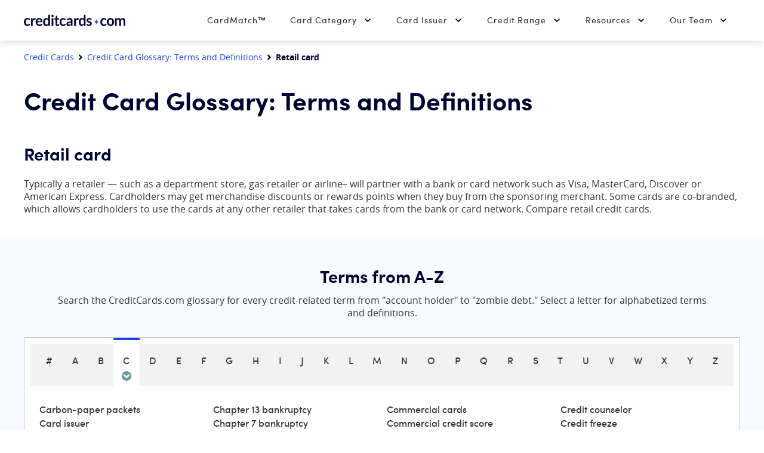

--- FILE ---
content_type: text/html; charset=UTF-8
request_url: https://www.creditcards.com/glossary/term-retail-card/
body_size: 50604
content:
<!DOCTYPE html><html lang="en" class="no-js"><head><script src="https://demo.bigidcmp.cloud/banner.js?siteId=e8a46303-6b9e-45da-aab2-591899ad9e61"></script><meta charset="UTF-8"><meta name="viewport" content="width=device-width, initial-scale=1.0"><meta http-equiv="X-UA-Compatible" content="ie=edge"><script type="text/javascript">(window.NREUM||(NREUM={})).init={privacy:{cookies_enabled:true},ajax:{deny_list:["bam-cell.nr-data.net"]},feature_flags:["soft_nav"],distributed_tracing:{enabled:true}};(window.NREUM||(NREUM={})).loader_config={agentID:"352041029",accountID:"2471314",trustKey:"66686",xpid:"VgIAUFVSDBADUVBaAAMPV1U=",licenseKey:"a4b081063e",applicationID:"351872811",browserID:"352041029"};;/*! For license information please see nr-loader-spa-1.306.0.min.js.LICENSE.txt */
(()=>{var e,t,r={384:(e,t,r)=>{"use strict";r.d(t,{NT:()=>s,US:()=>u,Zm:()=>a,bQ:()=>d,dV:()=>c,pV:()=>l});var n=r(6154),i=r(1863),o=r(1910);const s={beacon:"bam.nr-data.net",errorBeacon:"bam.nr-data.net"};function a(){return n.gm.NREUM||(n.gm.NREUM={}),void 0===n.gm.newrelic&&(n.gm.newrelic=n.gm.NREUM),n.gm.NREUM}function c(){let e=a();return e.o||(e.o={ST:n.gm.setTimeout,SI:n.gm.setImmediate||n.gm.setInterval,CT:n.gm.clearTimeout,XHR:n.gm.XMLHttpRequest,REQ:n.gm.Request,EV:n.gm.Event,PR:n.gm.Promise,MO:n.gm.MutationObserver,FETCH:n.gm.fetch,WS:n.gm.WebSocket},(0,o.i)(...Object.values(e.o))),e}function d(e,t){let r=a();r.initializedAgents??={},t.initializedAt={ms:(0,i.t)(),date:new Date},r.initializedAgents[e]=t}function u(e,t){a()[e]=t}function l(){return function(){let e=a();const t=e.info||{};e.info={beacon:s.beacon,errorBeacon:s.errorBeacon,...t}}(),function(){let e=a();const t=e.init||{};e.init={...t}}(),c(),function(){let e=a();const t=e.loader_config||{};e.loader_config={...t}}(),a()}},782:(e,t,r)=>{"use strict";r.d(t,{T:()=>n});const n=r(860).K7.pageViewTiming},860:(e,t,r)=>{"use strict";r.d(t,{$J:()=>u,K7:()=>c,P3:()=>d,XX:()=>i,Yy:()=>a,df:()=>o,qY:()=>n,v4:()=>s});const n="events",i="jserrors",o="browser/blobs",s="rum",a="browser/logs",c={ajax:"ajax",genericEvents:"generic_events",jserrors:i,logging:"logging",metrics:"metrics",pageAction:"page_action",pageViewEvent:"page_view_event",pageViewTiming:"page_view_timing",sessionReplay:"session_replay",sessionTrace:"session_trace",softNav:"soft_navigations",spa:"spa"},d={[c.pageViewEvent]:1,[c.pageViewTiming]:2,[c.metrics]:3,[c.jserrors]:4,[c.spa]:5,[c.ajax]:6,[c.sessionTrace]:7,[c.softNav]:8,[c.sessionReplay]:9,[c.logging]:10,[c.genericEvents]:11},u={[c.pageViewEvent]:s,[c.pageViewTiming]:n,[c.ajax]:n,[c.spa]:n,[c.softNav]:n,[c.metrics]:i,[c.jserrors]:i,[c.sessionTrace]:o,[c.sessionReplay]:o,[c.logging]:a,[c.genericEvents]:"ins"}},944:(e,t,r)=>{"use strict";r.d(t,{R:()=>i});var n=r(3241);function i(e,t){"function"==typeof console.debug&&(console.debug("New Relic Warning: https://github.com/newrelic/newrelic-browser-agent/blob/main/docs/warning-codes.md#".concat(e),t),(0,n.W)({agentIdentifier:null,drained:null,type:"data",name:"warn",feature:"warn",data:{code:e,secondary:t}}))}},993:(e,t,r)=>{"use strict";r.d(t,{A$:()=>o,ET:()=>s,TZ:()=>a,p_:()=>i});var n=r(860);const i={ERROR:"ERROR",WARN:"WARN",INFO:"INFO",DEBUG:"DEBUG",TRACE:"TRACE"},o={OFF:0,ERROR:1,WARN:2,INFO:3,DEBUG:4,TRACE:5},s="log",a=n.K7.logging},1687:(e,t,r)=>{"use strict";r.d(t,{Ak:()=>d,Ze:()=>f,x3:()=>u});var n=r(3241),i=r(7836),o=r(3606),s=r(860),a=r(2646);const c={};function d(e,t){const r={staged:!1,priority:s.P3[t]||0};l(e),c[e].get(t)||c[e].set(t,r)}function u(e,t){e&&c[e]&&(c[e].get(t)&&c[e].delete(t),p(e,t,!1),c[e].size&&h(e))}function l(e){if(!e)throw new Error("agentIdentifier required");c[e]||(c[e]=new Map)}function f(e="",t="feature",r=!1){if(l(e),!e||!c[e].get(t)||r)return p(e,t);c[e].get(t).staged=!0,h(e)}function h(e){const t=Array.from(c[e]);t.every(([e,t])=>t.staged)&&(t.sort((e,t)=>e[1].priority-t[1].priority),t.forEach(([t])=>{c[e].delete(t),p(e,t)}))}function p(e,t,r=!0){const s=e?i.ee.get(e):i.ee,c=o.i.handlers;if(!s.aborted&&s.backlog&&c){if((0,n.W)({agentIdentifier:e,type:"lifecycle",name:"drain",feature:t}),r){const e=s.backlog[t],r=c[t];if(r){for(let t=0;e&&t<e.length;++t)g(e[t],r);Object.entries(r).forEach(([e,t])=>{Object.values(t||{}).forEach(t=>{t[0]?.on&&t[0]?.context()instanceof a.y&&t[0].on(e,t[1])})})}}s.isolatedBacklog||delete c[t],s.backlog[t]=null,s.emit("drain-"+t,[])}}function g(e,t){var r=e[1];Object.values(t[r]||{}).forEach(t=>{var r=e[0];if(t[0]===r){var n=t[1],i=e[3],o=e[2];n.apply(i,o)}})}},1741:(e,t,r)=>{"use strict";r.d(t,{W:()=>o});var n=r(944),i=r(4261);class o{#e(e,...t){if(this[e]!==o.prototype[e])return this[e](...t);(0,n.R)(35,e)}addPageAction(e,t){return this.#e(i.hG,e,t)}register(e){return this.#e(i.eY,e)}recordCustomEvent(e,t){return this.#e(i.fF,e,t)}setPageViewName(e,t){return this.#e(i.Fw,e,t)}setCustomAttribute(e,t,r){return this.#e(i.cD,e,t,r)}noticeError(e,t){return this.#e(i.o5,e,t)}setUserId(e){return this.#e(i.Dl,e)}setApplicationVersion(e){return this.#e(i.nb,e)}setErrorHandler(e){return this.#e(i.bt,e)}addRelease(e,t){return this.#e(i.k6,e,t)}log(e,t){return this.#e(i.$9,e,t)}start(){return this.#e(i.d3)}finished(e){return this.#e(i.BL,e)}recordReplay(){return this.#e(i.CH)}pauseReplay(){return this.#e(i.Tb)}addToTrace(e){return this.#e(i.U2,e)}setCurrentRouteName(e){return this.#e(i.PA,e)}interaction(e){return this.#e(i.dT,e)}wrapLogger(e,t,r){return this.#e(i.Wb,e,t,r)}measure(e,t){return this.#e(i.V1,e,t)}consent(e){return this.#e(i.Pv,e)}}},1863:(e,t,r)=>{"use strict";function n(){return Math.floor(performance.now())}r.d(t,{t:()=>n})},1910:(e,t,r)=>{"use strict";r.d(t,{i:()=>o});var n=r(944);const i=new Map;function o(...e){return e.every(e=>{if(i.has(e))return i.get(e);const t="function"==typeof e?e.toString():"",r=t.includes("[native code]"),o=t.includes("nrWrapper");return r||o||(0,n.R)(64,e?.name||t),i.set(e,r),r})}},2555:(e,t,r)=>{"use strict";r.d(t,{D:()=>a,f:()=>s});var n=r(384),i=r(8122);const o={beacon:n.NT.beacon,errorBeacon:n.NT.errorBeacon,licenseKey:void 0,applicationID:void 0,sa:void 0,queueTime:void 0,applicationTime:void 0,ttGuid:void 0,user:void 0,account:void 0,product:void 0,extra:void 0,jsAttributes:{},userAttributes:void 0,atts:void 0,transactionName:void 0,tNamePlain:void 0};function s(e){try{return!!e.licenseKey&&!!e.errorBeacon&&!!e.applicationID}catch(e){return!1}}const a=e=>(0,i.a)(e,o)},2614:(e,t,r)=>{"use strict";r.d(t,{BB:()=>s,H3:()=>n,g:()=>d,iL:()=>c,tS:()=>a,uh:()=>i,wk:()=>o});const n="NRBA",i="SESSION",o=144e5,s=18e5,a={STARTED:"session-started",PAUSE:"session-pause",RESET:"session-reset",RESUME:"session-resume",UPDATE:"session-update"},c={SAME_TAB:"same-tab",CROSS_TAB:"cross-tab"},d={OFF:0,FULL:1,ERROR:2}},2646:(e,t,r)=>{"use strict";r.d(t,{y:()=>n});class n{constructor(e){this.contextId=e}}},2843:(e,t,r)=>{"use strict";r.d(t,{G:()=>o,u:()=>i});var n=r(3878);function i(e,t=!1,r,i){(0,n.DD)("visibilitychange",function(){if(t)return void("hidden"===document.visibilityState&&e());e(document.visibilityState)},r,i)}function o(e,t,r){(0,n.sp)("pagehide",e,t,r)}},3241:(e,t,r)=>{"use strict";r.d(t,{W:()=>o});var n=r(6154);const i="newrelic";function o(e={}){try{n.gm.dispatchEvent(new CustomEvent(i,{detail:e}))}catch(e){}}},3304:(e,t,r)=>{"use strict";r.d(t,{A:()=>o});var n=r(7836);const i=()=>{const e=new WeakSet;return(t,r)=>{if("object"==typeof r&&null!==r){if(e.has(r))return;e.add(r)}return r}};function o(e){try{return JSON.stringify(e,i())??""}catch(e){try{n.ee.emit("internal-error",[e])}catch(e){}return""}}},3333:(e,t,r)=>{"use strict";r.d(t,{$v:()=>u,TZ:()=>n,Xh:()=>c,Zp:()=>i,kd:()=>d,mq:()=>a,nf:()=>s,qN:()=>o});const n=r(860).K7.genericEvents,i=["auxclick","click","copy","keydown","paste","scrollend"],o=["focus","blur"],s=4,a=1e3,c=2e3,d=["PageAction","UserAction","BrowserPerformance"],u={RESOURCES:"experimental.resources",REGISTER:"register"}},3434:(e,t,r)=>{"use strict";r.d(t,{Jt:()=>o,YM:()=>d});var n=r(7836),i=r(5607);const o="nr@original:".concat(i.W),s=50;var a=Object.prototype.hasOwnProperty,c=!1;function d(e,t){return e||(e=n.ee),r.inPlace=function(e,t,n,i,o){n||(n="");const s="-"===n.charAt(0);for(let a=0;a<t.length;a++){const c=t[a],d=e[c];l(d)||(e[c]=r(d,s?c+n:n,i,c,o))}},r.flag=o,r;function r(t,r,n,c,d){return l(t)?t:(r||(r=""),nrWrapper[o]=t,function(e,t,r){if(Object.defineProperty&&Object.keys)try{return Object.keys(e).forEach(function(r){Object.defineProperty(t,r,{get:function(){return e[r]},set:function(t){return e[r]=t,t}})}),t}catch(e){u([e],r)}for(var n in e)a.call(e,n)&&(t[n]=e[n])}(t,nrWrapper,e),nrWrapper);function nrWrapper(){var o,a,l,f;let h;try{a=this,o=[...arguments],l="function"==typeof n?n(o,a):n||{}}catch(t){u([t,"",[o,a,c],l],e)}i(r+"start",[o,a,c],l,d);const p=performance.now();let g;try{return f=t.apply(a,o),g=performance.now(),f}catch(e){throw g=performance.now(),i(r+"err",[o,a,e],l,d),h=e,h}finally{const e=g-p,t={start:p,end:g,duration:e,isLongTask:e>=s,methodName:c,thrownError:h};t.isLongTask&&i("long-task",[t,a],l,d),i(r+"end",[o,a,f],l,d)}}}function i(r,n,i,o){if(!c||t){var s=c;c=!0;try{e.emit(r,n,i,t,o)}catch(t){u([t,r,n,i],e)}c=s}}}function u(e,t){t||(t=n.ee);try{t.emit("internal-error",e)}catch(e){}}function l(e){return!(e&&"function"==typeof e&&e.apply&&!e[o])}},3606:(e,t,r)=>{"use strict";r.d(t,{i:()=>o});var n=r(9908);o.on=s;var i=o.handlers={};function o(e,t,r,o){s(o||n.d,i,e,t,r)}function s(e,t,r,i,o){o||(o="feature"),e||(e=n.d);var s=t[o]=t[o]||{};(s[r]=s[r]||[]).push([e,i])}},3738:(e,t,r)=>{"use strict";r.d(t,{He:()=>i,Kp:()=>a,Lc:()=>d,Rz:()=>u,TZ:()=>n,bD:()=>o,d3:()=>s,jx:()=>l,sl:()=>f,uP:()=>c});const n=r(860).K7.sessionTrace,i="bstResource",o="resource",s="-start",a="-end",c="fn"+s,d="fn"+a,u="pushState",l=1e3,f=3e4},3785:(e,t,r)=>{"use strict";r.d(t,{R:()=>c,b:()=>d});var n=r(9908),i=r(1863),o=r(860),s=r(3969),a=r(993);function c(e,t,r={},c=a.p_.INFO,d=!0,u,l=(0,i.t)()){(0,n.p)(s.xV,["API/logging/".concat(c.toLowerCase(),"/called")],void 0,o.K7.metrics,e),(0,n.p)(a.ET,[l,t,r,c,d,u],void 0,o.K7.logging,e)}function d(e){return"string"==typeof e&&Object.values(a.p_).some(t=>t===e.toUpperCase().trim())}},3878:(e,t,r)=>{"use strict";function n(e,t){return{capture:e,passive:!1,signal:t}}function i(e,t,r=!1,i){window.addEventListener(e,t,n(r,i))}function o(e,t,r=!1,i){document.addEventListener(e,t,n(r,i))}r.d(t,{DD:()=>o,jT:()=>n,sp:()=>i})},3962:(e,t,r)=>{"use strict";r.d(t,{AM:()=>s,O2:()=>l,OV:()=>o,Qu:()=>f,TZ:()=>c,ih:()=>h,pP:()=>a,t1:()=>u,tC:()=>i,wD:()=>d});var n=r(860);const i=["click","keydown","submit"],o="popstate",s="api",a="initialPageLoad",c=n.K7.softNav,d=5e3,u=500,l={INITIAL_PAGE_LOAD:"",ROUTE_CHANGE:1,UNSPECIFIED:2},f={INTERACTION:1,AJAX:2,CUSTOM_END:3,CUSTOM_TRACER:4},h={IP:"in progress",PF:"pending finish",FIN:"finished",CAN:"cancelled"}},3969:(e,t,r)=>{"use strict";r.d(t,{TZ:()=>n,XG:()=>a,rs:()=>i,xV:()=>s,z_:()=>o});const n=r(860).K7.metrics,i="sm",o="cm",s="storeSupportabilityMetrics",a="storeEventMetrics"},4234:(e,t,r)=>{"use strict";r.d(t,{W:()=>o});var n=r(7836),i=r(1687);class o{constructor(e,t){this.agentIdentifier=e,this.ee=n.ee.get(e),this.featureName=t,this.blocked=!1}deregisterDrain(){(0,i.x3)(this.agentIdentifier,this.featureName)}}},4261:(e,t,r)=>{"use strict";r.d(t,{$9:()=>u,BL:()=>c,CH:()=>p,Dl:()=>x,Fw:()=>w,PA:()=>v,Pl:()=>n,Pv:()=>A,Tb:()=>f,U2:()=>s,V1:()=>E,Wb:()=>T,bt:()=>y,cD:()=>b,d3:()=>R,dT:()=>d,eY:()=>g,fF:()=>h,hG:()=>o,hw:()=>i,k6:()=>a,nb:()=>m,o5:()=>l});const n="api-",i=n+"ixn-",o="addPageAction",s="addToTrace",a="addRelease",c="finished",d="interaction",u="log",l="noticeError",f="pauseReplay",h="recordCustomEvent",p="recordReplay",g="register",m="setApplicationVersion",v="setCurrentRouteName",b="setCustomAttribute",y="setErrorHandler",w="setPageViewName",x="setUserId",R="start",T="wrapLogger",E="measure",A="consent"},4387:(e,t,r)=>{"use strict";function n(e={}){return!(!e.id||!e.name)}function i(e){return"string"==typeof e&&e.trim().length<501||"number"==typeof e}function o(e,t){if(2!==t?.harvestEndpointVersion)return{};const r=t.agentRef.runtime.appMetadata.agents[0].entityGuid;return n(e)?{"source.id":e.id,"source.name":e.name,"source.type":e.type,"parent.id":e.parent?.id||r}:{"entity.guid":r,appId:t.agentRef.info.applicationID}}r.d(t,{Ux:()=>o,c7:()=>n,yo:()=>i})},5205:(e,t,r)=>{"use strict";r.d(t,{j:()=>_});var n=r(384),i=r(1741);var o=r(2555),s=r(3333);const a=e=>{if(!e||"string"!=typeof e)return!1;try{document.createDocumentFragment().querySelector(e)}catch{return!1}return!0};var c=r(2614),d=r(944),u=r(8122);const l="[data-nr-mask]",f=e=>(0,u.a)(e,(()=>{const e={feature_flags:[],experimental:{allow_registered_children:!1,resources:!1},mask_selector:"*",block_selector:"[data-nr-block]",mask_input_options:{color:!1,date:!1,"datetime-local":!1,email:!1,month:!1,number:!1,range:!1,search:!1,tel:!1,text:!1,time:!1,url:!1,week:!1,textarea:!1,select:!1,password:!0}};return{ajax:{deny_list:void 0,block_internal:!0,enabled:!0,autoStart:!0},api:{get allow_registered_children(){return e.feature_flags.includes(s.$v.REGISTER)||e.experimental.allow_registered_children},set allow_registered_children(t){e.experimental.allow_registered_children=t},duplicate_registered_data:!1},browser_consent_mode:{enabled:!1},distributed_tracing:{enabled:void 0,exclude_newrelic_header:void 0,cors_use_newrelic_header:void 0,cors_use_tracecontext_headers:void 0,allowed_origins:void 0},get feature_flags(){return e.feature_flags},set feature_flags(t){e.feature_flags=t},generic_events:{enabled:!0,autoStart:!0},harvest:{interval:30},jserrors:{enabled:!0,autoStart:!0},logging:{enabled:!0,autoStart:!0},metrics:{enabled:!0,autoStart:!0},obfuscate:void 0,page_action:{enabled:!0},page_view_event:{enabled:!0,autoStart:!0},page_view_timing:{enabled:!0,autoStart:!0},performance:{capture_marks:!1,capture_measures:!1,capture_detail:!0,resources:{get enabled(){return e.feature_flags.includes(s.$v.RESOURCES)||e.experimental.resources},set enabled(t){e.experimental.resources=t},asset_types:[],first_party_domains:[],ignore_newrelic:!0}},privacy:{cookies_enabled:!0},proxy:{assets:void 0,beacon:void 0},session:{expiresMs:c.wk,inactiveMs:c.BB},session_replay:{autoStart:!0,enabled:!1,preload:!1,sampling_rate:10,error_sampling_rate:100,collect_fonts:!1,inline_images:!1,fix_stylesheets:!0,mask_all_inputs:!0,get mask_text_selector(){return e.mask_selector},set mask_text_selector(t){a(t)?e.mask_selector="".concat(t,",").concat(l):""===t||null===t?e.mask_selector=l:(0,d.R)(5,t)},get block_class(){return"nr-block"},get ignore_class(){return"nr-ignore"},get mask_text_class(){return"nr-mask"},get block_selector(){return e.block_selector},set block_selector(t){a(t)?e.block_selector+=",".concat(t):""!==t&&(0,d.R)(6,t)},get mask_input_options(){return e.mask_input_options},set mask_input_options(t){t&&"object"==typeof t?e.mask_input_options={...t,password:!0}:(0,d.R)(7,t)}},session_trace:{enabled:!0,autoStart:!0},soft_navigations:{enabled:!0,autoStart:!0},spa:{enabled:!0,autoStart:!0},ssl:void 0,user_actions:{enabled:!0,elementAttributes:["id","className","tagName","type"]}}})());var h=r(6154),p=r(9324);let g=0;const m={buildEnv:p.F3,distMethod:p.Xs,version:p.xv,originTime:h.WN},v={consented:!1},b={appMetadata:{},get consented(){return this.session?.state?.consent||v.consented},set consented(e){v.consented=e},customTransaction:void 0,denyList:void 0,disabled:!1,harvester:void 0,isolatedBacklog:!1,isRecording:!1,loaderType:void 0,maxBytes:3e4,obfuscator:void 0,onerror:void 0,ptid:void 0,releaseIds:{},session:void 0,timeKeeper:void 0,registeredEntities:[],jsAttributesMetadata:{bytes:0},get harvestCount(){return++g}},y=e=>{const t=(0,u.a)(e,b),r=Object.keys(m).reduce((e,t)=>(e[t]={value:m[t],writable:!1,configurable:!0,enumerable:!0},e),{});return Object.defineProperties(t,r)};var w=r(5701);const x=e=>{const t=e.startsWith("http");e+="/",r.p=t?e:"https://"+e};var R=r(7836),T=r(3241);const E={accountID:void 0,trustKey:void 0,agentID:void 0,licenseKey:void 0,applicationID:void 0,xpid:void 0},A=e=>(0,u.a)(e,E),S=new Set;function _(e,t={},r,s){let{init:a,info:c,loader_config:d,runtime:u={},exposed:l=!0}=t;if(!c){const e=(0,n.pV)();a=e.init,c=e.info,d=e.loader_config}e.init=f(a||{}),e.loader_config=A(d||{}),c.jsAttributes??={},h.bv&&(c.jsAttributes.isWorker=!0),e.info=(0,o.D)(c);const p=e.init,g=[c.beacon,c.errorBeacon];S.has(e.agentIdentifier)||(p.proxy.assets&&(x(p.proxy.assets),g.push(p.proxy.assets)),p.proxy.beacon&&g.push(p.proxy.beacon),e.beacons=[...g],function(e){const t=(0,n.pV)();Object.getOwnPropertyNames(i.W.prototype).forEach(r=>{const n=i.W.prototype[r];if("function"!=typeof n||"constructor"===n)return;let o=t[r];e[r]&&!1!==e.exposed&&"micro-agent"!==e.runtime?.loaderType&&(t[r]=(...t)=>{const n=e[r](...t);return o?o(...t):n})})}(e),(0,n.US)("activatedFeatures",w.B),e.runSoftNavOverSpa&&=!0===p.soft_navigations.enabled&&p.feature_flags.includes("soft_nav")),u.denyList=[...p.ajax.deny_list||[],...p.ajax.block_internal?g:[]],u.ptid=e.agentIdentifier,u.loaderType=r,e.runtime=y(u),S.has(e.agentIdentifier)||(e.ee=R.ee.get(e.agentIdentifier),e.exposed=l,(0,T.W)({agentIdentifier:e.agentIdentifier,drained:!!w.B?.[e.agentIdentifier],type:"lifecycle",name:"initialize",feature:void 0,data:e.config})),S.add(e.agentIdentifier)}},5270:(e,t,r)=>{"use strict";r.d(t,{Aw:()=>s,SR:()=>o,rF:()=>a});var n=r(384),i=r(7767);function o(e){return!!(0,n.dV)().o.MO&&(0,i.V)(e)&&!0===e?.session_trace.enabled}function s(e){return!0===e?.session_replay.preload&&o(e)}function a(e,t){try{if("string"==typeof t?.type){if("password"===t.type.toLowerCase())return"*".repeat(e?.length||0);if(void 0!==t?.dataset?.nrUnmask||t?.classList?.contains("nr-unmask"))return e}}catch(e){}return"string"==typeof e?e.replace(/[\S]/g,"*"):"*".repeat(e?.length||0)}},5289:(e,t,r)=>{"use strict";r.d(t,{GG:()=>s,Qr:()=>c,sB:()=>a});var n=r(3878),i=r(6389);function o(){return"undefined"==typeof document||"complete"===document.readyState}function s(e,t){if(o())return e();const r=(0,i.J)(e),s=setInterval(()=>{o()&&(clearInterval(s),r())},500);(0,n.sp)("load",r,t)}function a(e){if(o())return e();(0,n.DD)("DOMContentLoaded",e)}function c(e){if(o())return e();(0,n.sp)("popstate",e)}},5607:(e,t,r)=>{"use strict";r.d(t,{W:()=>n});const n=(0,r(9566).bz)()},5701:(e,t,r)=>{"use strict";r.d(t,{B:()=>o,t:()=>s});var n=r(3241);const i=new Set,o={};function s(e,t){const r=t.agentIdentifier;o[r]??={},e&&"object"==typeof e&&(i.has(r)||(t.ee.emit("rumresp",[e]),o[r]=e,i.add(r),(0,n.W)({agentIdentifier:r,loaded:!0,drained:!0,type:"lifecycle",name:"load",feature:void 0,data:e})))}},6154:(e,t,r)=>{"use strict";r.d(t,{A4:()=>a,OF:()=>u,RI:()=>i,WN:()=>h,bv:()=>o,eN:()=>p,gm:()=>s,lR:()=>f,m:()=>d,mw:()=>c,sb:()=>l});var n=r(1863);const i="undefined"!=typeof window&&!!window.document,o="undefined"!=typeof WorkerGlobalScope&&("undefined"!=typeof self&&self instanceof WorkerGlobalScope&&self.navigator instanceof WorkerNavigator||"undefined"!=typeof globalThis&&globalThis instanceof WorkerGlobalScope&&globalThis.navigator instanceof WorkerNavigator),s=i?window:"undefined"!=typeof WorkerGlobalScope&&("undefined"!=typeof self&&self instanceof WorkerGlobalScope&&self||"undefined"!=typeof globalThis&&globalThis instanceof WorkerGlobalScope&&globalThis),a="complete"===s?.document?.readyState,c=Boolean("hidden"===s?.document?.visibilityState),d=""+s?.location,u=/iPad|iPhone|iPod/.test(s.navigator?.userAgent),l=u&&"undefined"==typeof SharedWorker,f=(()=>{const e=s.navigator?.userAgent?.match(/Firefox[/\s](\d+\.\d+)/);return Array.isArray(e)&&e.length>=2?+e[1]:0})(),h=Date.now()-(0,n.t)(),p=()=>"undefined"!=typeof PerformanceNavigationTiming&&s?.performance?.getEntriesByType("navigation")?.[0]?.responseStart},6344:(e,t,r)=>{"use strict";r.d(t,{BB:()=>u,Qb:()=>l,TZ:()=>i,Ug:()=>s,Vh:()=>o,_s:()=>a,bc:()=>d,yP:()=>c});var n=r(2614);const i=r(860).K7.sessionReplay,o="errorDuringReplay",s=.12,a={DomContentLoaded:0,Load:1,FullSnapshot:2,IncrementalSnapshot:3,Meta:4,Custom:5},c={[n.g.ERROR]:15e3,[n.g.FULL]:3e5,[n.g.OFF]:0},d={RESET:{message:"Session was reset",sm:"Reset"},IMPORT:{message:"Recorder failed to import",sm:"Import"},TOO_MANY:{message:"429: Too Many Requests",sm:"Too-Many"},TOO_BIG:{message:"Payload was too large",sm:"Too-Big"},CROSS_TAB:{message:"Session Entity was set to OFF on another tab",sm:"Cross-Tab"},ENTITLEMENTS:{message:"Session Replay is not allowed and will not be started",sm:"Entitlement"}},u=5e3,l={API:"api",RESUME:"resume",SWITCH_TO_FULL:"switchToFull",INITIALIZE:"initialize",PRELOAD:"preload"}},6389:(e,t,r)=>{"use strict";function n(e,t=500,r={}){const n=r?.leading||!1;let i;return(...r)=>{n&&void 0===i&&(e.apply(this,r),i=setTimeout(()=>{i=clearTimeout(i)},t)),n||(clearTimeout(i),i=setTimeout(()=>{e.apply(this,r)},t))}}function i(e){let t=!1;return(...r)=>{t||(t=!0,e.apply(this,r))}}r.d(t,{J:()=>i,s:()=>n})},6630:(e,t,r)=>{"use strict";r.d(t,{T:()=>n});const n=r(860).K7.pageViewEvent},6774:(e,t,r)=>{"use strict";r.d(t,{T:()=>n});const n=r(860).K7.jserrors},7295:(e,t,r)=>{"use strict";r.d(t,{Xv:()=>s,gX:()=>i,iW:()=>o});var n=[];function i(e){if(!e||o(e))return!1;if(0===n.length)return!0;for(var t=0;t<n.length;t++){var r=n[t];if("*"===r.hostname)return!1;if(a(r.hostname,e.hostname)&&c(r.pathname,e.pathname))return!1}return!0}function o(e){return void 0===e.hostname}function s(e){if(n=[],e&&e.length)for(var t=0;t<e.length;t++){let r=e[t];if(!r)continue;0===r.indexOf("http://")?r=r.substring(7):0===r.indexOf("https://")&&(r=r.substring(8));const i=r.indexOf("/");let o,s;i>0?(o=r.substring(0,i),s=r.substring(i)):(o=r,s="");let[a]=o.split(":");n.push({hostname:a,pathname:s})}}function a(e,t){return!(e.length>t.length)&&t.indexOf(e)===t.length-e.length}function c(e,t){return 0===e.indexOf("/")&&(e=e.substring(1)),0===t.indexOf("/")&&(t=t.substring(1)),""===e||e===t}},7378:(e,t,r)=>{"use strict";r.d(t,{$p:()=>R,BR:()=>b,Kp:()=>x,L3:()=>y,Lc:()=>c,NC:()=>o,SG:()=>u,TZ:()=>i,U6:()=>p,UT:()=>m,d3:()=>w,dT:()=>f,e5:()=>E,gx:()=>v,l9:()=>l,oW:()=>h,op:()=>g,rw:()=>d,tH:()=>A,uP:()=>a,wW:()=>T,xq:()=>s});var n=r(384);const i=r(860).K7.spa,o=["click","submit","keypress","keydown","keyup","change"],s=999,a="fn-start",c="fn-end",d="cb-start",u="api-ixn-",l="remaining",f="interaction",h="spaNode",p="jsonpNode",g="fetch-start",m="fetch-done",v="fetch-body-",b="jsonp-end",y=(0,n.dV)().o.ST,w="-start",x="-end",R="-body",T="cb"+x,E="jsTime",A="fetch"},7485:(e,t,r)=>{"use strict";r.d(t,{D:()=>i});var n=r(6154);function i(e){if(0===(e||"").indexOf("data:"))return{protocol:"data"};try{const t=new URL(e,location.href),r={port:t.port,hostname:t.hostname,pathname:t.pathname,search:t.search,protocol:t.protocol.slice(0,t.protocol.indexOf(":")),sameOrigin:t.protocol===n.gm?.location?.protocol&&t.host===n.gm?.location?.host};return r.port&&""!==r.port||("http:"===t.protocol&&(r.port="80"),"https:"===t.protocol&&(r.port="443")),r.pathname&&""!==r.pathname?r.pathname.startsWith("/")||(r.pathname="/".concat(r.pathname)):r.pathname="/",r}catch(e){return{}}}},7699:(e,t,r)=>{"use strict";r.d(t,{It:()=>o,KC:()=>a,No:()=>i,qh:()=>s});var n=r(860);const i=16e3,o=1e6,s="SESSION_ERROR",a={[n.K7.logging]:!0,[n.K7.genericEvents]:!1,[n.K7.jserrors]:!1,[n.K7.ajax]:!1}},7767:(e,t,r)=>{"use strict";r.d(t,{V:()=>i});var n=r(6154);const i=e=>n.RI&&!0===e?.privacy.cookies_enabled},7836:(e,t,r)=>{"use strict";r.d(t,{P:()=>a,ee:()=>c});var n=r(384),i=r(8990),o=r(2646),s=r(5607);const a="nr@context:".concat(s.W),c=function e(t,r){var n={},s={},u={},l=!1;try{l=16===r.length&&d.initializedAgents?.[r]?.runtime.isolatedBacklog}catch(e){}var f={on:p,addEventListener:p,removeEventListener:function(e,t){var r=n[e];if(!r)return;for(var i=0;i<r.length;i++)r[i]===t&&r.splice(i,1)},emit:function(e,r,n,i,o){!1!==o&&(o=!0);if(c.aborted&&!i)return;t&&o&&t.emit(e,r,n);var a=h(n);g(e).forEach(e=>{e.apply(a,r)});var d=v()[s[e]];d&&d.push([f,e,r,a]);return a},get:m,listeners:g,context:h,buffer:function(e,t){const r=v();if(t=t||"feature",f.aborted)return;Object.entries(e||{}).forEach(([e,n])=>{s[n]=t,t in r||(r[t]=[])})},abort:function(){f._aborted=!0,Object.keys(f.backlog).forEach(e=>{delete f.backlog[e]})},isBuffering:function(e){return!!v()[s[e]]},debugId:r,backlog:l?{}:t&&"object"==typeof t.backlog?t.backlog:{},isolatedBacklog:l};return Object.defineProperty(f,"aborted",{get:()=>{let e=f._aborted||!1;return e||(t&&(e=t.aborted),e)}}),f;function h(e){return e&&e instanceof o.y?e:e?(0,i.I)(e,a,()=>new o.y(a)):new o.y(a)}function p(e,t){n[e]=g(e).concat(t)}function g(e){return n[e]||[]}function m(t){return u[t]=u[t]||e(f,t)}function v(){return f.backlog}}(void 0,"globalEE"),d=(0,n.Zm)();d.ee||(d.ee=c)},8122:(e,t,r)=>{"use strict";r.d(t,{a:()=>i});var n=r(944);function i(e,t){try{if(!e||"object"!=typeof e)return(0,n.R)(3);if(!t||"object"!=typeof t)return(0,n.R)(4);const r=Object.create(Object.getPrototypeOf(t),Object.getOwnPropertyDescriptors(t)),o=0===Object.keys(r).length?e:r;for(let s in o)if(void 0!==e[s])try{if(null===e[s]){r[s]=null;continue}Array.isArray(e[s])&&Array.isArray(t[s])?r[s]=Array.from(new Set([...e[s],...t[s]])):"object"==typeof e[s]&&"object"==typeof t[s]?r[s]=i(e[s],t[s]):r[s]=e[s]}catch(e){r[s]||(0,n.R)(1,e)}return r}catch(e){(0,n.R)(2,e)}}},8139:(e,t,r)=>{"use strict";r.d(t,{u:()=>f});var n=r(7836),i=r(3434),o=r(8990),s=r(6154);const a={},c=s.gm.XMLHttpRequest,d="addEventListener",u="removeEventListener",l="nr@wrapped:".concat(n.P);function f(e){var t=function(e){return(e||n.ee).get("events")}(e);if(a[t.debugId]++)return t;a[t.debugId]=1;var r=(0,i.YM)(t,!0);function f(e){r.inPlace(e,[d,u],"-",p)}function p(e,t){return e[1]}return"getPrototypeOf"in Object&&(s.RI&&h(document,f),c&&h(c.prototype,f),h(s.gm,f)),t.on(d+"-start",function(e,t){var n=e[1];if(null!==n&&("function"==typeof n||"object"==typeof n)&&"newrelic"!==e[0]){var i=(0,o.I)(n,l,function(){var e={object:function(){if("function"!=typeof n.handleEvent)return;return n.handleEvent.apply(n,arguments)},function:n}[typeof n];return e?r(e,"fn-",null,e.name||"anonymous"):n});this.wrapped=e[1]=i}}),t.on(u+"-start",function(e){e[1]=this.wrapped||e[1]}),t}function h(e,t,...r){let n=e;for(;"object"==typeof n&&!Object.prototype.hasOwnProperty.call(n,d);)n=Object.getPrototypeOf(n);n&&t(n,...r)}},8374:(e,t,r)=>{r.nc=(()=>{try{return document?.currentScript?.nonce}catch(e){}return""})()},8990:(e,t,r)=>{"use strict";r.d(t,{I:()=>i});var n=Object.prototype.hasOwnProperty;function i(e,t,r){if(n.call(e,t))return e[t];var i=r();if(Object.defineProperty&&Object.keys)try{return Object.defineProperty(e,t,{value:i,writable:!0,enumerable:!1}),i}catch(e){}return e[t]=i,i}},9300:(e,t,r)=>{"use strict";r.d(t,{T:()=>n});const n=r(860).K7.ajax},9324:(e,t,r)=>{"use strict";r.d(t,{AJ:()=>s,F3:()=>i,Xs:()=>o,Yq:()=>a,xv:()=>n});const n="1.306.0",i="PROD",o="CDN",s="@newrelic/rrweb",a="1.0.1"},9566:(e,t,r)=>{"use strict";r.d(t,{LA:()=>a,ZF:()=>c,bz:()=>s,el:()=>d});var n=r(6154);const i="xxxxxxxx-xxxx-4xxx-yxxx-xxxxxxxxxxxx";function o(e,t){return e?15&e[t]:16*Math.random()|0}function s(){const e=n.gm?.crypto||n.gm?.msCrypto;let t,r=0;return e&&e.getRandomValues&&(t=e.getRandomValues(new Uint8Array(30))),i.split("").map(e=>"x"===e?o(t,r++).toString(16):"y"===e?(3&o()|8).toString(16):e).join("")}function a(e){const t=n.gm?.crypto||n.gm?.msCrypto;let r,i=0;t&&t.getRandomValues&&(r=t.getRandomValues(new Uint8Array(e)));const s=[];for(var a=0;a<e;a++)s.push(o(r,i++).toString(16));return s.join("")}function c(){return a(16)}function d(){return a(32)}},9908:(e,t,r)=>{"use strict";r.d(t,{d:()=>n,p:()=>i});var n=r(7836).ee.get("handle");function i(e,t,r,i,o){o?(o.buffer([e],i),o.emit(e,t,r)):(n.buffer([e],i),n.emit(e,t,r))}}},n={};function i(e){var t=n[e];if(void 0!==t)return t.exports;var o=n[e]={exports:{}};return r[e](o,o.exports,i),o.exports}i.m=r,i.d=(e,t)=>{for(var r in t)i.o(t,r)&&!i.o(e,r)&&Object.defineProperty(e,r,{enumerable:!0,get:t[r]})},i.f={},i.e=e=>Promise.all(Object.keys(i.f).reduce((t,r)=>(i.f[r](e,t),t),[])),i.u=e=>({212:"nr-spa-compressor",249:"nr-spa-recorder",478:"nr-spa"}[e]+"-1.306.0.min.js"),i.o=(e,t)=>Object.prototype.hasOwnProperty.call(e,t),e={},t="NRBA-1.306.0.PROD:",i.l=(r,n,o,s)=>{if(e[r])e[r].push(n);else{var a,c;if(void 0!==o)for(var d=document.getElementsByTagName("script"),u=0;u<d.length;u++){var l=d[u];if(l.getAttribute("src")==r||l.getAttribute("data-webpack")==t+o){a=l;break}}if(!a){c=!0;var f={478:"sha512-aOsrvCAZ97m4mi9/Q4P4Dl7seaB7sOFJOs8qmPK71B7CWoc9bXc5a5319PV5PSQ3SmEq++JW0qpaiKWV7MTLEg==",249:"sha512-nPxm1wa+eWrD9VPj39BAOPa200tURpQREipOlSDpePq/R8Y4hd4lO6tDy6C/6jm/J54CUHnLYeGyLZ/GIlo7gg==",212:"sha512-zcA2FBsG3fy6K+G9+4J1T2M6AmHuICGsq35BrGWu1rmRJwYBUqdOhAAxJkXYpoBy/9vKZ7LBcGpOEjABpjEWCQ=="};(a=document.createElement("script")).charset="utf-8",i.nc&&a.setAttribute("nonce",i.nc),a.setAttribute("data-webpack",t+o),a.src=r,0!==a.src.indexOf(window.location.origin+"/")&&(a.crossOrigin="anonymous"),f[s]&&(a.integrity=f[s])}e[r]=[n];var h=(t,n)=>{a.onerror=a.onload=null,clearTimeout(p);var i=e[r];if(delete e[r],a.parentNode&&a.parentNode.removeChild(a),i&&i.forEach(e=>e(n)),t)return t(n)},p=setTimeout(h.bind(null,void 0,{type:"timeout",target:a}),12e4);a.onerror=h.bind(null,a.onerror),a.onload=h.bind(null,a.onload),c&&document.head.appendChild(a)}},i.r=e=>{"undefined"!=typeof Symbol&&Symbol.toStringTag&&Object.defineProperty(e,Symbol.toStringTag,{value:"Module"}),Object.defineProperty(e,"__esModule",{value:!0})},i.p="https://js-agent.newrelic.com/",(()=>{var e={38:0,788:0};i.f.j=(t,r)=>{var n=i.o(e,t)?e[t]:void 0;if(0!==n)if(n)r.push(n[2]);else{var o=new Promise((r,i)=>n=e[t]=[r,i]);r.push(n[2]=o);var s=i.p+i.u(t),a=new Error;i.l(s,r=>{if(i.o(e,t)&&(0!==(n=e[t])&&(e[t]=void 0),n)){var o=r&&("load"===r.type?"missing":r.type),s=r&&r.target&&r.target.src;a.message="Loading chunk "+t+" failed: ("+o+": "+s+")",a.name="ChunkLoadError",a.type=o,a.request=s,n[1](a)}},"chunk-"+t,t)}};var t=(t,r)=>{var n,o,[s,a,c]=r,d=0;if(s.some(t=>0!==e[t])){for(n in a)i.o(a,n)&&(i.m[n]=a[n]);if(c)c(i)}for(t&&t(r);d<s.length;d++)o=s[d],i.o(e,o)&&e[o]&&e[o][0](),e[o]=0},r=self["webpackChunk:NRBA-1.306.0.PROD"]=self["webpackChunk:NRBA-1.306.0.PROD"]||[];r.forEach(t.bind(null,0)),r.push=t.bind(null,r.push.bind(r))})(),(()=>{"use strict";i(8374);var e=i(9566),t=i(1741);class r extends t.W{agentIdentifier=(0,e.LA)(16)}var n=i(860);const o=Object.values(n.K7);var s=i(5205);var a=i(9908),c=i(1863),d=i(4261),u=i(3241),l=i(944),f=i(5701),h=i(3969);function p(e,t,i,o){const s=o||i;!s||s[e]&&s[e]!==r.prototype[e]||(s[e]=function(){(0,a.p)(h.xV,["API/"+e+"/called"],void 0,n.K7.metrics,i.ee),(0,u.W)({agentIdentifier:i.agentIdentifier,drained:!!f.B?.[i.agentIdentifier],type:"data",name:"api",feature:d.Pl+e,data:{}});try{return t.apply(this,arguments)}catch(e){(0,l.R)(23,e)}})}function g(e,t,r,n,i){const o=e.info;null===r?delete o.jsAttributes[t]:o.jsAttributes[t]=r,(i||null===r)&&(0,a.p)(d.Pl+n,[(0,c.t)(),t,r],void 0,"session",e.ee)}var m=i(1687),v=i(4234),b=i(5289),y=i(6154),w=i(5270),x=i(7767),R=i(6389),T=i(7699);class E extends v.W{constructor(e,t){super(e.agentIdentifier,t),this.agentRef=e,this.abortHandler=void 0,this.featAggregate=void 0,this.loadedSuccessfully=void 0,this.onAggregateImported=new Promise(e=>{this.loadedSuccessfully=e}),this.deferred=Promise.resolve(),!1===e.init[this.featureName].autoStart?this.deferred=new Promise((t,r)=>{this.ee.on("manual-start-all",(0,R.J)(()=>{(0,m.Ak)(e.agentIdentifier,this.featureName),t()}))}):(0,m.Ak)(e.agentIdentifier,t)}importAggregator(e,t,r={}){if(this.featAggregate)return;const n=async()=>{let n;await this.deferred;try{if((0,x.V)(e.init)){const{setupAgentSession:t}=await i.e(478).then(i.bind(i,8766));n=t(e)}}catch(e){(0,l.R)(20,e),this.ee.emit("internal-error",[e]),(0,a.p)(T.qh,[e],void 0,this.featureName,this.ee)}try{if(!this.#t(this.featureName,n,e.init))return(0,m.Ze)(this.agentIdentifier,this.featureName),void this.loadedSuccessfully(!1);const{Aggregate:i}=await t();this.featAggregate=new i(e,r),e.runtime.harvester.initializedAggregates.push(this.featAggregate),this.loadedSuccessfully(!0)}catch(e){(0,l.R)(34,e),this.abortHandler?.(),(0,m.Ze)(this.agentIdentifier,this.featureName,!0),this.loadedSuccessfully(!1),this.ee&&this.ee.abort()}};y.RI?(0,b.GG)(()=>n(),!0):n()}#t(e,t,r){if(this.blocked)return!1;switch(e){case n.K7.sessionReplay:return(0,w.SR)(r)&&!!t;case n.K7.sessionTrace:return!!t;default:return!0}}}var A=i(6630),S=i(2614);class _ extends E{static featureName=A.T;constructor(e){var t;super(e,A.T),this.setupInspectionEvents(e.agentIdentifier),t=e,p(d.Fw,function(e,r){"string"==typeof e&&("/"!==e.charAt(0)&&(e="/"+e),t.runtime.customTransaction=(r||"http://custom.transaction")+e,(0,a.p)(d.Pl+d.Fw,[(0,c.t)()],void 0,void 0,t.ee))},t),this.importAggregator(e,()=>i.e(478).then(i.bind(i,2467)))}setupInspectionEvents(e){const t=(t,r)=>{t&&(0,u.W)({agentIdentifier:e,timeStamp:t.timeStamp,loaded:"complete"===t.target.readyState,type:"window",name:r,data:t.target.location+""})};(0,b.sB)(e=>{t(e,"DOMContentLoaded")}),(0,b.GG)(e=>{t(e,"load")}),(0,b.Qr)(e=>{t(e,"navigate")}),this.ee.on(S.tS.UPDATE,(t,r)=>{(0,u.W)({agentIdentifier:e,type:"lifecycle",name:"session",data:r})})}}var O=i(384);var N=i(2843),I=i(782);class P extends E{static featureName=I.T;constructor(e){super(e,I.T),y.RI&&((0,N.u)(()=>(0,a.p)("docHidden",[(0,c.t)()],void 0,I.T,this.ee),!0),(0,N.G)(()=>(0,a.p)("winPagehide",[(0,c.t)()],void 0,I.T,this.ee)),this.importAggregator(e,()=>i.e(478).then(i.bind(i,9917))))}}class j extends E{static featureName=h.TZ;constructor(e){super(e,h.TZ),y.RI&&document.addEventListener("securitypolicyviolation",e=>{(0,a.p)(h.xV,["Generic/CSPViolation/Detected"],void 0,this.featureName,this.ee)}),this.importAggregator(e,()=>i.e(478).then(i.bind(i,6555)))}}var k=i(6774),C=i(3878),D=i(3304);class L{constructor(e,t,r,n,i){this.name="UncaughtError",this.message="string"==typeof e?e:(0,D.A)(e),this.sourceURL=t,this.line=r,this.column=n,this.__newrelic=i}}function M(e){return K(e)?e:new L(void 0!==e?.message?e.message:e,e?.filename||e?.sourceURL,e?.lineno||e?.line,e?.colno||e?.col,e?.__newrelic,e?.cause)}function H(e){const t="Unhandled Promise Rejection: ";if(!e?.reason)return;if(K(e.reason)){try{e.reason.message.startsWith(t)||(e.reason.message=t+e.reason.message)}catch(e){}return M(e.reason)}const r=M(e.reason);return(r.message||"").startsWith(t)||(r.message=t+r.message),r}function B(e){if(e.error instanceof SyntaxError&&!/:\d+$/.test(e.error.stack?.trim())){const t=new L(e.message,e.filename,e.lineno,e.colno,e.error.__newrelic,e.cause);return t.name=SyntaxError.name,t}return K(e.error)?e.error:M(e)}function K(e){return e instanceof Error&&!!e.stack}function W(e,t,r,i,o=(0,c.t)()){"string"==typeof e&&(e=new Error(e)),(0,a.p)("err",[e,o,!1,t,r.runtime.isRecording,void 0,i],void 0,n.K7.jserrors,r.ee),(0,a.p)("uaErr",[],void 0,n.K7.genericEvents,r.ee)}var U=i(4387),F=i(993),V=i(3785);function G(e,{customAttributes:t={},level:r=F.p_.INFO}={},n,i,o=(0,c.t)()){(0,V.R)(n.ee,e,t,r,!1,i,o)}function z(e,t,r,i,o=(0,c.t)()){(0,a.p)(d.Pl+d.hG,[o,e,t,i],void 0,n.K7.genericEvents,r.ee)}function Z(e,t,r,i,o=(0,c.t)()){const{start:s,end:u,customAttributes:f}=t||{},h={customAttributes:f||{}};if("object"!=typeof h.customAttributes||"string"!=typeof e||0===e.length)return void(0,l.R)(57);const p=(e,t)=>null==e?t:"number"==typeof e?e:e instanceof PerformanceMark?e.startTime:Number.NaN;if(h.start=p(s,0),h.end=p(u,o),Number.isNaN(h.start)||Number.isNaN(h.end))(0,l.R)(57);else{if(h.duration=h.end-h.start,!(h.duration<0))return(0,a.p)(d.Pl+d.V1,[h,e,i],void 0,n.K7.genericEvents,r.ee),h;(0,l.R)(58)}}function q(e,t={},r,i,o=(0,c.t)()){(0,a.p)(d.Pl+d.fF,[o,e,t,i],void 0,n.K7.genericEvents,r.ee)}function X(e){p(d.eY,function(t){return Y(e,t)},e)}function Y(e,t,r){const i={};(0,l.R)(54,"newrelic.register"),t||={},t.type="MFE",t.licenseKey||=e.info.licenseKey,t.blocked=!1,t.parent=r||{};let o=()=>{};const s=e.runtime.registeredEntities,d=s.find(({metadata:{target:{id:e,name:r}}})=>e===t.id);if(d)return d.metadata.target.name!==t.name&&(d.metadata.target.name=t.name),d;const u=e=>{t.blocked=!0,o=e};e.init.api.allow_registered_children||u((0,R.J)(()=>(0,l.R)(55))),(0,U.c7)(t)||u((0,R.J)(()=>(0,l.R)(48,t))),(0,U.yo)(t.id)&&(0,U.yo)(t.name)||u((0,R.J)(()=>(0,l.R)(48,t)));const f={addPageAction:(r,n={})=>m(z,[r,{...i,...n},e],t),log:(r,n={})=>m(G,[r,{...n,customAttributes:{...i,...n.customAttributes||{}}},e],t),measure:(r,n={})=>m(Z,[r,{...n,customAttributes:{...i,...n.customAttributes||{}}},e],t),noticeError:(r,n={})=>m(W,[r,{...i,...n},e],t),register:(t={})=>m(Y,[e,t],f.metadata.target),recordCustomEvent:(r,n={})=>m(q,[r,{...i,...n},e],t),setApplicationVersion:e=>g("application.version",e),setCustomAttribute:(e,t)=>g(e,t),setUserId:e=>g("enduser.id",e),metadata:{customAttributes:i,target:t}},p=()=>(t.blocked&&o(),t.blocked);p()||s.push(f);const g=(e,t)=>{p()||(i[e]=t)},m=(t,r,i)=>{if(p())return;const o=(0,c.t)();(0,a.p)(h.xV,["API/register/".concat(t.name,"/called")],void 0,n.K7.metrics,e.ee);try{return e.init.api.duplicate_registered_data&&"register"!==t.name&&t(...r,void 0,o),t(...r,i,o)}catch(e){(0,l.R)(50,e)}};return f}class J extends E{static featureName=k.T;constructor(e){var t;super(e,k.T),t=e,p(d.o5,(e,r)=>W(e,r,t),t),function(e){p(d.bt,function(t){e.runtime.onerror=t},e)}(e),function(e){let t=0;p(d.k6,function(e,r){++t>10||(this.runtime.releaseIds[e.slice(-200)]=(""+r).slice(-200))},e)}(e),X(e);try{this.removeOnAbort=new AbortController}catch(e){}this.ee.on("internal-error",(t,r)=>{this.abortHandler&&(0,a.p)("ierr",[M(t),(0,c.t)(),!0,{},e.runtime.isRecording,r],void 0,this.featureName,this.ee)}),y.gm.addEventListener("unhandledrejection",t=>{this.abortHandler&&(0,a.p)("err",[H(t),(0,c.t)(),!1,{unhandledPromiseRejection:1},e.runtime.isRecording],void 0,this.featureName,this.ee)},(0,C.jT)(!1,this.removeOnAbort?.signal)),y.gm.addEventListener("error",t=>{this.abortHandler&&(0,a.p)("err",[B(t),(0,c.t)(),!1,{},e.runtime.isRecording],void 0,this.featureName,this.ee)},(0,C.jT)(!1,this.removeOnAbort?.signal)),this.abortHandler=this.#r,this.importAggregator(e,()=>i.e(478).then(i.bind(i,2176)))}#r(){this.removeOnAbort?.abort(),this.abortHandler=void 0}}var Q=i(8990);let ee=1;function te(e){const t=typeof e;return!e||"object"!==t&&"function"!==t?-1:e===y.gm?0:(0,Q.I)(e,"nr@id",function(){return ee++})}function re(e){if("string"==typeof e&&e.length)return e.length;if("object"==typeof e){if("undefined"!=typeof ArrayBuffer&&e instanceof ArrayBuffer&&e.byteLength)return e.byteLength;if("undefined"!=typeof Blob&&e instanceof Blob&&e.size)return e.size;if(!("undefined"!=typeof FormData&&e instanceof FormData))try{return(0,D.A)(e).length}catch(e){return}}}var ne=i(8139),ie=i(7836),oe=i(3434);const se={},ae=["open","send"];function ce(e){var t=e||ie.ee;const r=function(e){return(e||ie.ee).get("xhr")}(t);if(void 0===y.gm.XMLHttpRequest)return r;if(se[r.debugId]++)return r;se[r.debugId]=1,(0,ne.u)(t);var n=(0,oe.YM)(r),i=y.gm.XMLHttpRequest,o=y.gm.MutationObserver,s=y.gm.Promise,a=y.gm.setInterval,c="readystatechange",d=["onload","onerror","onabort","onloadstart","onloadend","onprogress","ontimeout"],u=[],f=y.gm.XMLHttpRequest=function(e){const t=new i(e),o=r.context(t);try{r.emit("new-xhr",[t],o),t.addEventListener(c,(s=o,function(){var e=this;e.readyState>3&&!s.resolved&&(s.resolved=!0,r.emit("xhr-resolved",[],e)),n.inPlace(e,d,"fn-",b)}),(0,C.jT)(!1))}catch(e){(0,l.R)(15,e);try{r.emit("internal-error",[e])}catch(e){}}var s;return t};function h(e,t){n.inPlace(t,["onreadystatechange"],"fn-",b)}if(function(e,t){for(var r in e)t[r]=e[r]}(i,f),f.prototype=i.prototype,n.inPlace(f.prototype,ae,"-xhr-",b),r.on("send-xhr-start",function(e,t){h(e,t),function(e){u.push(e),o&&(p?p.then(v):a?a(v):(g=-g,m.data=g))}(t)}),r.on("open-xhr-start",h),o){var p=s&&s.resolve();if(!a&&!s){var g=1,m=document.createTextNode(g);new o(v).observe(m,{characterData:!0})}}else t.on("fn-end",function(e){e[0]&&e[0].type===c||v()});function v(){for(var e=0;e<u.length;e++)h(0,u[e]);u.length&&(u=[])}function b(e,t){return t}return r}var de="fetch-",ue=de+"body-",le=["arrayBuffer","blob","json","text","formData"],fe=y.gm.Request,he=y.gm.Response,pe="prototype";const ge={};function me(e){const t=function(e){return(e||ie.ee).get("fetch")}(e);if(!(fe&&he&&y.gm.fetch))return t;if(ge[t.debugId]++)return t;function r(e,r,n){var i=e[r];"function"==typeof i&&(e[r]=function(){var e,r=[...arguments],o={};t.emit(n+"before-start",[r],o),o[ie.P]&&o[ie.P].dt&&(e=o[ie.P].dt);var s=i.apply(this,r);return t.emit(n+"start",[r,e],s),s.then(function(e){return t.emit(n+"end",[null,e],s),e},function(e){throw t.emit(n+"end",[e],s),e})})}return ge[t.debugId]=1,le.forEach(e=>{r(fe[pe],e,ue),r(he[pe],e,ue)}),r(y.gm,"fetch",de),t.on(de+"end",function(e,r){var n=this;if(r){var i=r.headers.get("content-length");null!==i&&(n.rxSize=i),t.emit(de+"done",[null,r],n)}else t.emit(de+"done",[e],n)}),t}var ve=i(7485);class be{constructor(e){this.agentRef=e}generateTracePayload(t){const r=this.agentRef.loader_config;if(!this.shouldGenerateTrace(t)||!r)return null;var n=(r.accountID||"").toString()||null,i=(r.agentID||"").toString()||null,o=(r.trustKey||"").toString()||null;if(!n||!i)return null;var s=(0,e.ZF)(),a=(0,e.el)(),c=Date.now(),d={spanId:s,traceId:a,timestamp:c};return(t.sameOrigin||this.isAllowedOrigin(t)&&this.useTraceContextHeadersForCors())&&(d.traceContextParentHeader=this.generateTraceContextParentHeader(s,a),d.traceContextStateHeader=this.generateTraceContextStateHeader(s,c,n,i,o)),(t.sameOrigin&&!this.excludeNewrelicHeader()||!t.sameOrigin&&this.isAllowedOrigin(t)&&this.useNewrelicHeaderForCors())&&(d.newrelicHeader=this.generateTraceHeader(s,a,c,n,i,o)),d}generateTraceContextParentHeader(e,t){return"00-"+t+"-"+e+"-01"}generateTraceContextStateHeader(e,t,r,n,i){return i+"@nr=0-1-"+r+"-"+n+"-"+e+"----"+t}generateTraceHeader(e,t,r,n,i,o){if(!("function"==typeof y.gm?.btoa))return null;var s={v:[0,1],d:{ty:"Browser",ac:n,ap:i,id:e,tr:t,ti:r}};return o&&n!==o&&(s.d.tk=o),btoa((0,D.A)(s))}shouldGenerateTrace(e){return this.agentRef.init?.distributed_tracing?.enabled&&this.isAllowedOrigin(e)}isAllowedOrigin(e){var t=!1;const r=this.agentRef.init?.distributed_tracing;if(e.sameOrigin)t=!0;else if(r?.allowed_origins instanceof Array)for(var n=0;n<r.allowed_origins.length;n++){var i=(0,ve.D)(r.allowed_origins[n]);if(e.hostname===i.hostname&&e.protocol===i.protocol&&e.port===i.port){t=!0;break}}return t}excludeNewrelicHeader(){var e=this.agentRef.init?.distributed_tracing;return!!e&&!!e.exclude_newrelic_header}useNewrelicHeaderForCors(){var e=this.agentRef.init?.distributed_tracing;return!!e&&!1!==e.cors_use_newrelic_header}useTraceContextHeadersForCors(){var e=this.agentRef.init?.distributed_tracing;return!!e&&!!e.cors_use_tracecontext_headers}}var ye=i(9300),we=i(7295);function xe(e){return"string"==typeof e?e:e instanceof(0,O.dV)().o.REQ?e.url:y.gm?.URL&&e instanceof URL?e.href:void 0}var Re=["load","error","abort","timeout"],Te=Re.length,Ee=(0,O.dV)().o.REQ,Ae=(0,O.dV)().o.XHR;const Se="X-NewRelic-App-Data";class _e extends E{static featureName=ye.T;constructor(e){super(e,ye.T),this.dt=new be(e),this.handler=(e,t,r,n)=>(0,a.p)(e,t,r,n,this.ee);try{const e={xmlhttprequest:"xhr",fetch:"fetch",beacon:"beacon"};y.gm?.performance?.getEntriesByType("resource").forEach(t=>{if(t.initiatorType in e&&0!==t.responseStatus){const r={status:t.responseStatus},i={rxSize:t.transferSize,duration:Math.floor(t.duration),cbTime:0};Oe(r,t.name),this.handler("xhr",[r,i,t.startTime,t.responseEnd,e[t.initiatorType]],void 0,n.K7.ajax)}})}catch(e){}me(this.ee),ce(this.ee),function(e,t,r,i){function o(e){var t=this;t.totalCbs=0,t.called=0,t.cbTime=0,t.end=E,t.ended=!1,t.xhrGuids={},t.lastSize=null,t.loadCaptureCalled=!1,t.params=this.params||{},t.metrics=this.metrics||{},t.latestLongtaskEnd=0,e.addEventListener("load",function(r){A(t,e)},(0,C.jT)(!1)),y.lR||e.addEventListener("progress",function(e){t.lastSize=e.loaded},(0,C.jT)(!1))}function s(e){this.params={method:e[0]},Oe(this,e[1]),this.metrics={}}function d(t,r){e.loader_config.xpid&&this.sameOrigin&&r.setRequestHeader("X-NewRelic-ID",e.loader_config.xpid);var n=i.generateTracePayload(this.parsedOrigin);if(n){var o=!1;n.newrelicHeader&&(r.setRequestHeader("newrelic",n.newrelicHeader),o=!0),n.traceContextParentHeader&&(r.setRequestHeader("traceparent",n.traceContextParentHeader),n.traceContextStateHeader&&r.setRequestHeader("tracestate",n.traceContextStateHeader),o=!0),o&&(this.dt=n)}}function u(e,r){var n=this.metrics,i=e[0],o=this;if(n&&i){var s=re(i);s&&(n.txSize=s)}this.startTime=(0,c.t)(),this.body=i,this.listener=function(e){try{"abort"!==e.type||o.loadCaptureCalled||(o.params.aborted=!0),("load"!==e.type||o.called===o.totalCbs&&(o.onloadCalled||"function"!=typeof r.onload)&&"function"==typeof o.end)&&o.end(r)}catch(e){try{t.emit("internal-error",[e])}catch(e){}}};for(var a=0;a<Te;a++)r.addEventListener(Re[a],this.listener,(0,C.jT)(!1))}function l(e,t,r){this.cbTime+=e,t?this.onloadCalled=!0:this.called+=1,this.called!==this.totalCbs||!this.onloadCalled&&"function"==typeof r.onload||"function"!=typeof this.end||this.end(r)}function f(e,t){var r=""+te(e)+!!t;this.xhrGuids&&!this.xhrGuids[r]&&(this.xhrGuids[r]=!0,this.totalCbs+=1)}function p(e,t){var r=""+te(e)+!!t;this.xhrGuids&&this.xhrGuids[r]&&(delete this.xhrGuids[r],this.totalCbs-=1)}function g(){this.endTime=(0,c.t)()}function m(e,r){r instanceof Ae&&"load"===e[0]&&t.emit("xhr-load-added",[e[1],e[2]],r)}function v(e,r){r instanceof Ae&&"load"===e[0]&&t.emit("xhr-load-removed",[e[1],e[2]],r)}function b(e,t,r){t instanceof Ae&&("onload"===r&&(this.onload=!0),("load"===(e[0]&&e[0].type)||this.onload)&&(this.xhrCbStart=(0,c.t)()))}function w(e,r){this.xhrCbStart&&t.emit("xhr-cb-time",[(0,c.t)()-this.xhrCbStart,this.onload,r],r)}function x(e){var t,r=e[1]||{};if("string"==typeof e[0]?0===(t=e[0]).length&&y.RI&&(t=""+y.gm.location.href):e[0]&&e[0].url?t=e[0].url:y.gm?.URL&&e[0]&&e[0]instanceof URL?t=e[0].href:"function"==typeof e[0].toString&&(t=e[0].toString()),"string"==typeof t&&0!==t.length){t&&(this.parsedOrigin=(0,ve.D)(t),this.sameOrigin=this.parsedOrigin.sameOrigin);var n=i.generateTracePayload(this.parsedOrigin);if(n&&(n.newrelicHeader||n.traceContextParentHeader))if(e[0]&&e[0].headers)a(e[0].headers,n)&&(this.dt=n);else{var o={};for(var s in r)o[s]=r[s];o.headers=new Headers(r.headers||{}),a(o.headers,n)&&(this.dt=n),e.length>1?e[1]=o:e.push(o)}}function a(e,t){var r=!1;return t.newrelicHeader&&(e.set("newrelic",t.newrelicHeader),r=!0),t.traceContextParentHeader&&(e.set("traceparent",t.traceContextParentHeader),t.traceContextStateHeader&&e.set("tracestate",t.traceContextStateHeader),r=!0),r}}function R(e,t){this.params={},this.metrics={},this.startTime=(0,c.t)(),this.dt=t,e.length>=1&&(this.target=e[0]),e.length>=2&&(this.opts=e[1]);var r=this.opts||{},n=this.target;Oe(this,xe(n));var i=(""+(n&&n instanceof Ee&&n.method||r.method||"GET")).toUpperCase();this.params.method=i,this.body=r.body,this.txSize=re(r.body)||0}function T(e,t){if(this.endTime=(0,c.t)(),this.params||(this.params={}),(0,we.iW)(this.params))return;let i;this.params.status=t?t.status:0,"string"==typeof this.rxSize&&this.rxSize.length>0&&(i=+this.rxSize);const o={txSize:this.txSize,rxSize:i,duration:(0,c.t)()-this.startTime};r("xhr",[this.params,o,this.startTime,this.endTime,"fetch"],this,n.K7.ajax)}function E(e){const t=this.params,i=this.metrics;if(!this.ended){this.ended=!0;for(let t=0;t<Te;t++)e.removeEventListener(Re[t],this.listener,!1);t.aborted||(0,we.iW)(t)||(i.duration=(0,c.t)()-this.startTime,this.loadCaptureCalled||4!==e.readyState?null==t.status&&(t.status=0):A(this,e),i.cbTime=this.cbTime,r("xhr",[t,i,this.startTime,this.endTime,"xhr"],this,n.K7.ajax))}}function A(e,r){e.params.status=r.status;var i=function(e,t){var r=e.responseType;return"json"===r&&null!==t?t:"arraybuffer"===r||"blob"===r||"json"===r?re(e.response):"text"===r||""===r||void 0===r?re(e.responseText):void 0}(r,e.lastSize);if(i&&(e.metrics.rxSize=i),e.sameOrigin&&r.getAllResponseHeaders().indexOf(Se)>=0){var o=r.getResponseHeader(Se);o&&((0,a.p)(h.rs,["Ajax/CrossApplicationTracing/Header/Seen"],void 0,n.K7.metrics,t),e.params.cat=o.split(", ").pop())}e.loadCaptureCalled=!0}t.on("new-xhr",o),t.on("open-xhr-start",s),t.on("open-xhr-end",d),t.on("send-xhr-start",u),t.on("xhr-cb-time",l),t.on("xhr-load-added",f),t.on("xhr-load-removed",p),t.on("xhr-resolved",g),t.on("addEventListener-end",m),t.on("removeEventListener-end",v),t.on("fn-end",w),t.on("fetch-before-start",x),t.on("fetch-start",R),t.on("fn-start",b),t.on("fetch-done",T)}(e,this.ee,this.handler,this.dt),this.importAggregator(e,()=>i.e(478).then(i.bind(i,3845)))}}function Oe(e,t){var r=(0,ve.D)(t),n=e.params||e;n.hostname=r.hostname,n.port=r.port,n.protocol=r.protocol,n.host=r.hostname+":"+r.port,n.pathname=r.pathname,e.parsedOrigin=r,e.sameOrigin=r.sameOrigin}const Ne={},Ie=["pushState","replaceState"];function Pe(e){const t=function(e){return(e||ie.ee).get("history")}(e);return!y.RI||Ne[t.debugId]++||(Ne[t.debugId]=1,(0,oe.YM)(t).inPlace(window.history,Ie,"-")),t}var je=i(3738);function ke(e){p(d.BL,function(t=Date.now()){const r=t-y.WN;r<0&&(0,l.R)(62,t),(0,a.p)(h.XG,[d.BL,{time:r}],void 0,n.K7.metrics,e.ee),e.addToTrace({name:d.BL,start:t,origin:"nr"}),(0,a.p)(d.Pl+d.hG,[r,d.BL],void 0,n.K7.genericEvents,e.ee)},e)}const{He:Ce,bD:De,d3:Le,Kp:Me,TZ:He,Lc:Be,uP:Ke,Rz:We}=je;class Ue extends E{static featureName=He;constructor(e){var t;super(e,He),t=e,p(d.U2,function(e){if(!(e&&"object"==typeof e&&e.name&&e.start))return;const r={n:e.name,s:e.start-y.WN,e:(e.end||e.start)-y.WN,o:e.origin||"",t:"api"};r.s<0||r.e<0||r.e<r.s?(0,l.R)(61,{start:r.s,end:r.e}):(0,a.p)("bstApi",[r],void 0,n.K7.sessionTrace,t.ee)},t),ke(e);if(!(0,x.V)(e.init))return void this.deregisterDrain();const r=this.ee;let o;Pe(r),this.eventsEE=(0,ne.u)(r),this.eventsEE.on(Ke,function(e,t){this.bstStart=(0,c.t)()}),this.eventsEE.on(Be,function(e,t){(0,a.p)("bst",[e[0],t,this.bstStart,(0,c.t)()],void 0,n.K7.sessionTrace,r)}),r.on(We+Le,function(e){this.time=(0,c.t)(),this.startPath=location.pathname+location.hash}),r.on(We+Me,function(e){(0,a.p)("bstHist",[location.pathname+location.hash,this.startPath,this.time],void 0,n.K7.sessionTrace,r)});try{o=new PerformanceObserver(e=>{const t=e.getEntries();(0,a.p)(Ce,[t],void 0,n.K7.sessionTrace,r)}),o.observe({type:De,buffered:!0})}catch(e){}this.importAggregator(e,()=>i.e(478).then(i.bind(i,6974)),{resourceObserver:o})}}var Fe=i(6344);class Ve extends E{static featureName=Fe.TZ;#n;recorder;constructor(e){var t;let r;super(e,Fe.TZ),t=e,p(d.CH,function(){(0,a.p)(d.CH,[],void 0,n.K7.sessionReplay,t.ee)},t),function(e){p(d.Tb,function(){(0,a.p)(d.Tb,[],void 0,n.K7.sessionReplay,e.ee)},e)}(e);try{r=JSON.parse(localStorage.getItem("".concat(S.H3,"_").concat(S.uh)))}catch(e){}(0,w.SR)(e.init)&&this.ee.on(d.CH,()=>this.#i()),this.#o(r)&&this.importRecorder().then(e=>{e.startRecording(Fe.Qb.PRELOAD,r?.sessionReplayMode)}),this.importAggregator(this.agentRef,()=>i.e(478).then(i.bind(i,6167)),this),this.ee.on("err",e=>{this.blocked||this.agentRef.runtime.isRecording&&(this.errorNoticed=!0,(0,a.p)(Fe.Vh,[e],void 0,this.featureName,this.ee))})}#o(e){return e&&(e.sessionReplayMode===S.g.FULL||e.sessionReplayMode===S.g.ERROR)||(0,w.Aw)(this.agentRef.init)}importRecorder(){return this.recorder?Promise.resolve(this.recorder):(this.#n??=Promise.all([i.e(478),i.e(249)]).then(i.bind(i,4866)).then(({Recorder:e})=>(this.recorder=new e(this),this.recorder)).catch(e=>{throw this.ee.emit("internal-error",[e]),this.blocked=!0,e}),this.#n)}#i(){this.blocked||(this.featAggregate?this.featAggregate.mode!==S.g.FULL&&this.featAggregate.initializeRecording(S.g.FULL,!0,Fe.Qb.API):this.importRecorder().then(()=>{this.recorder.startRecording(Fe.Qb.API,S.g.FULL)}))}}var Ge=i(3962);function ze(e){const t=e.ee.get("tracer");function r(){}p(d.dT,function(e){return(new r).get("object"==typeof e?e:{})},e);const i=r.prototype={createTracer:function(r,i){var o={},s=this,u="function"==typeof i;return(0,a.p)(h.xV,["API/createTracer/called"],void 0,n.K7.metrics,e.ee),e.runSoftNavOverSpa||(0,a.p)(d.hw+"tracer",[(0,c.t)(),r,o],s,n.K7.spa,e.ee),function(){if(t.emit((u?"":"no-")+"fn-start",[(0,c.t)(),s,u],o),u)try{return i.apply(this,arguments)}catch(e){const r="string"==typeof e?new Error(e):e;throw t.emit("fn-err",[arguments,this,r],o),r}finally{t.emit("fn-end",[(0,c.t)()],o)}}}};["actionText","setName","setAttribute","save","ignore","onEnd","getContext","end","get"].forEach(t=>{p.apply(this,[t,function(){return(0,a.p)(d.hw+t,[(0,c.t)(),...arguments],this,e.runSoftNavOverSpa?n.K7.softNav:n.K7.spa,e.ee),this},e,i])}),p(d.PA,function(){e.runSoftNavOverSpa?(0,a.p)(d.hw+"routeName",[performance.now(),...arguments],void 0,n.K7.softNav,e.ee):(0,a.p)(d.Pl+"routeName",[(0,c.t)(),...arguments],this,n.K7.spa,e.ee)},e)}class Ze extends E{static featureName=Ge.TZ;constructor(e){if(super(e,Ge.TZ),ze(e),!y.RI||!(0,O.dV)().o.MO)return;const t=Pe(this.ee);try{this.removeOnAbort=new AbortController}catch(e){}Ge.tC.forEach(e=>{(0,C.sp)(e,e=>{s(e)},!0,this.removeOnAbort?.signal)});const r=()=>(0,a.p)("newURL",[(0,c.t)(),""+window.location],void 0,this.featureName,this.ee);t.on("pushState-end",r),t.on("replaceState-end",r),(0,C.sp)(Ge.OV,e=>{s(e),(0,a.p)("newURL",[e.timeStamp,""+window.location],void 0,this.featureName,this.ee)},!0,this.removeOnAbort?.signal);let n=!1;const o=new((0,O.dV)().o.MO)((e,t)=>{n||(n=!0,requestAnimationFrame(()=>{(0,a.p)("newDom",[(0,c.t)()],void 0,this.featureName,this.ee),n=!1}))}),s=(0,R.s)(e=>{"loading"!==document.readyState&&((0,a.p)("newUIEvent",[e],void 0,this.featureName,this.ee),o.observe(document.body,{attributes:!0,childList:!0,subtree:!0,characterData:!0}))},100,{leading:!0});this.abortHandler=function(){this.removeOnAbort?.abort(),o.disconnect(),this.abortHandler=void 0},this.importAggregator(e,()=>i.e(478).then(i.bind(i,4393)),{domObserver:o})}}var qe=i(7378);const Xe={},Ye=["appendChild","insertBefore","replaceChild"];function Je(e){const t=function(e){return(e||ie.ee).get("jsonp")}(e);if(!y.RI||Xe[t.debugId])return t;Xe[t.debugId]=!0;var r=(0,oe.YM)(t),n=/[?&](?:callback|cb)=([^&#]+)/,i=/(.*)\.([^.]+)/,o=/^(\w+)(\.|$)(.*)$/;function s(e,t){if(!e)return t;const r=e.match(o),n=r[1];return s(r[3],t[n])}return r.inPlace(Node.prototype,Ye,"dom-"),t.on("dom-start",function(e){!function(e){if(!e||"string"!=typeof e.nodeName||"script"!==e.nodeName.toLowerCase())return;if("function"!=typeof e.addEventListener)return;var o=(a=e.src,c=a.match(n),c?c[1]:null);var a,c;if(!o)return;var d=function(e){var t=e.match(i);if(t&&t.length>=3)return{key:t[2],parent:s(t[1],window)};return{key:e,parent:window}}(o);if("function"!=typeof d.parent[d.key])return;var u={};function l(){t.emit("jsonp-end",[],u),e.removeEventListener("load",l,(0,C.jT)(!1)),e.removeEventListener("error",f,(0,C.jT)(!1))}function f(){t.emit("jsonp-error",[],u),t.emit("jsonp-end",[],u),e.removeEventListener("load",l,(0,C.jT)(!1)),e.removeEventListener("error",f,(0,C.jT)(!1))}r.inPlace(d.parent,[d.key],"cb-",u),e.addEventListener("load",l,(0,C.jT)(!1)),e.addEventListener("error",f,(0,C.jT)(!1)),t.emit("new-jsonp",[e.src],u)}(e[0])}),t}const $e={};function Qe(e){const t=function(e){return(e||ie.ee).get("promise")}(e);if($e[t.debugId])return t;$e[t.debugId]=!0;var r=t.context,n=(0,oe.YM)(t),i=y.gm.Promise;return i&&function(){function e(r){var o=t.context(),s=n(r,"executor-",o,null,!1);const a=Reflect.construct(i,[s],e);return t.context(a).getCtx=function(){return o},a}y.gm.Promise=e,Object.defineProperty(e,"name",{value:"Promise"}),e.toString=function(){return i.toString()},Object.setPrototypeOf(e,i),["all","race"].forEach(function(r){const n=i[r];e[r]=function(e){let i=!1;[...e||[]].forEach(e=>{this.resolve(e).then(s("all"===r),s(!1))});const o=n.apply(this,arguments);return o;function s(e){return function(){t.emit("propagate",[null,!i],o,!1,!1),i=i||!e}}}}),["resolve","reject"].forEach(function(r){const n=i[r];e[r]=function(e){const r=n.apply(this,arguments);return e!==r&&t.emit("propagate",[e,!0],r,!1,!1),r}}),e.prototype=i.prototype;const o=i.prototype.then;i.prototype.then=function(...e){var i=this,s=r(i);s.promise=i,e[0]=n(e[0],"cb-",s,null,!1),e[1]=n(e[1],"cb-",s,null,!1);const a=o.apply(this,e);return s.nextPromise=a,t.emit("propagate",[i,!0],a,!1,!1),a},i.prototype.then[oe.Jt]=o,t.on("executor-start",function(e){e[0]=n(e[0],"resolve-",this,null,!1),e[1]=n(e[1],"resolve-",this,null,!1)}),t.on("executor-err",function(e,t,r){e[1](r)}),t.on("cb-end",function(e,r,n){t.emit("propagate",[n,!0],this.nextPromise,!1,!1)}),t.on("propagate",function(e,r,n){if(!this.getCtx||r){const r=this,n=e instanceof Promise?t.context(e):null;let i;this.getCtx=function(){return i||(i=n&&n!==r?"function"==typeof n.getCtx?n.getCtx():n:r,i)}}})}(),t}const et={},tt="setTimeout",rt="setInterval",nt="clearTimeout",it="-start",ot=[tt,"setImmediate",rt,nt,"clearImmediate"];function st(e){const t=function(e){return(e||ie.ee).get("timer")}(e);if(et[t.debugId]++)return t;et[t.debugId]=1;var r=(0,oe.YM)(t);return r.inPlace(y.gm,ot.slice(0,2),tt+"-"),r.inPlace(y.gm,ot.slice(2,3),rt+"-"),r.inPlace(y.gm,ot.slice(3),nt+"-"),t.on(rt+it,function(e,t,n){e[0]=r(e[0],"fn-",null,n)}),t.on(tt+it,function(e,t,n){this.method=n,this.timerDuration=isNaN(e[1])?0:+e[1],e[0]=r(e[0],"fn-",this,n)}),t}const at={};function ct(e){const t=function(e){return(e||ie.ee).get("mutation")}(e);if(!y.RI||at[t.debugId])return t;at[t.debugId]=!0;var r=(0,oe.YM)(t),n=y.gm.MutationObserver;return n&&(window.MutationObserver=function(e){return this instanceof n?new n(r(e,"fn-")):n.apply(this,arguments)},MutationObserver.prototype=n.prototype),t}const{TZ:dt,d3:ut,Kp:lt,$p:ft,wW:ht,e5:pt,tH:gt,uP:mt,rw:vt,Lc:bt}=qe;class yt extends E{static featureName=dt;constructor(e){if(super(e,dt),ze(e),!y.RI)return;try{this.removeOnAbort=new AbortController}catch(e){}let t,r=0;const n=this.ee.get("tracer"),o=Je(this.ee),s=Qe(this.ee),d=st(this.ee),u=ce(this.ee),l=this.ee.get("events"),f=me(this.ee),h=Pe(this.ee),p=ct(this.ee);function g(e,t){h.emit("newURL",[""+window.location,t])}function m(){r++,t=window.location.hash,this[mt]=(0,c.t)()}function v(){r--,window.location.hash!==t&&g(0,!0);var e=(0,c.t)();this[pt]=~~this[pt]+e-this[mt],this[bt]=e}function w(e,t){e.on(t,function(){this[t]=(0,c.t)()})}this.ee.on(mt,m),s.on(vt,m),o.on(vt,m),this.ee.on(bt,v),s.on(ht,v),o.on(ht,v),this.ee.on("fn-err",(...t)=>{t[2]?.__newrelic?.[e.agentIdentifier]||(0,a.p)("function-err",[...t],void 0,this.featureName,this.ee)}),this.ee.buffer([mt,bt,"xhr-resolved"],this.featureName),l.buffer([mt],this.featureName),d.buffer(["setTimeout"+lt,"clearTimeout"+ut,mt],this.featureName),u.buffer([mt,"new-xhr","send-xhr"+ut],this.featureName),f.buffer([gt+ut,gt+"-done",gt+ft+ut,gt+ft+lt],this.featureName),h.buffer(["newURL"],this.featureName),p.buffer([mt],this.featureName),s.buffer(["propagate",vt,ht,"executor-err","resolve"+ut],this.featureName),n.buffer([mt,"no-"+mt],this.featureName),o.buffer(["new-jsonp","cb-start","jsonp-error","jsonp-end"],this.featureName),w(f,gt+ut),w(f,gt+"-done"),w(o,"new-jsonp"),w(o,"jsonp-end"),w(o,"cb-start"),h.on("pushState-end",g),h.on("replaceState-end",g),(0,b.GG)(()=>{l.emit(mt,[[{type:"load"}],window],void 0,!0)}),window.addEventListener("hashchange",g,(0,C.jT)(!0,this.removeOnAbort?.signal)),window.addEventListener("load",g,(0,C.jT)(!0,this.removeOnAbort?.signal)),window.addEventListener("popstate",function(){g(0,r>1)},(0,C.jT)(!0,this.removeOnAbort?.signal)),this.abortHandler=this.#r,this.importAggregator(e,()=>i.e(478).then(i.bind(i,5592)))}#r(){this.removeOnAbort?.abort(),this.abortHandler=void 0}}var wt=i(3333);const xt={},Rt=new Set;function Tt(e){return"string"==typeof e?{type:"string",size:(new TextEncoder).encode(e).length}:e instanceof ArrayBuffer?{type:"ArrayBuffer",size:e.byteLength}:e instanceof Blob?{type:"Blob",size:e.size}:e instanceof DataView?{type:"DataView",size:e.byteLength}:ArrayBuffer.isView(e)?{type:"TypedArray",size:e.byteLength}:{type:"unknown",size:0}}class Et{constructor(t,r){this.timestamp=(0,c.t)(),this.currentUrl=window.location.href,this.socketId=(0,e.LA)(8),this.requestedUrl=t,this.requestedProtocols=Array.isArray(r)?r.join(","):r||"",this.openedAt=void 0,this.protocol=void 0,this.extensions=void 0,this.binaryType=void 0,this.messageOrigin=void 0,this.messageCount=void 0,this.messageBytes=void 0,this.messageBytesMin=void 0,this.messageBytesMax=void 0,this.messageTypes=void 0,this.sendCount=void 0,this.sendBytes=void 0,this.sendBytesMin=void 0,this.sendBytesMax=void 0,this.sendTypes=void 0,this.closedAt=void 0,this.closeCode=void 0,this.closeReason=void 0,this.closeWasClean=void 0,this.connectedDuration=void 0,this.hasErrors=void 0}}class At extends E{static featureName=wt.TZ;constructor(e){super(e,wt.TZ);const t=e.init.feature_flags.includes("websockets"),r=[e.init.page_action.enabled,e.init.performance.capture_marks,e.init.performance.capture_measures,e.init.performance.resources.enabled,e.init.user_actions.enabled,t];var o;let s,u;if(o=e,p(d.hG,(e,t)=>z(e,t,o),o),function(e){p(d.fF,(t,r)=>q(t,r,e),e)}(e),ke(e),X(e),function(e){p(d.V1,(t,r)=>Z(t,r,e),e)}(e),t&&(u=function(e){if(!(0,O.dV)().o.WS)return e;const t=e.get("websockets");if(xt[t.debugId]++)return t;xt[t.debugId]=1,(0,N.G)(()=>{const e=(0,c.t)();Rt.forEach(r=>{r.nrData.closedAt=e,r.nrData.closeCode=1001,r.nrData.closeReason="Page navigating away",r.nrData.closeWasClean=!1,r.nrData.openedAt&&(r.nrData.connectedDuration=e-r.nrData.openedAt),t.emit("ws",[r.nrData],r)})});class r extends WebSocket{static name="WebSocket";static toString(){return"function WebSocket() { [native code] }"}toString(){return"[object WebSocket]"}get[Symbol.toStringTag](){return r.name}#s(e){(e.__newrelic??={}).socketId=this.nrData.socketId,this.nrData.hasErrors??=!0}constructor(...e){super(...e),this.nrData=new Et(e[0],e[1]),this.addEventListener("open",()=>{this.nrData.openedAt=(0,c.t)(),["protocol","extensions","binaryType"].forEach(e=>{this.nrData[e]=this[e]}),Rt.add(this)}),this.addEventListener("message",e=>{const{type:t,size:r}=Tt(e.data);this.nrData.messageOrigin??=e.origin,this.nrData.messageCount=(this.nrData.messageCount??0)+1,this.nrData.messageBytes=(this.nrData.messageBytes??0)+r,this.nrData.messageBytesMin=Math.min(this.nrData.messageBytesMin??1/0,r),this.nrData.messageBytesMax=Math.max(this.nrData.messageBytesMax??0,r),(this.nrData.messageTypes??"").includes(t)||(this.nrData.messageTypes=this.nrData.messageTypes?"".concat(this.nrData.messageTypes,",").concat(t):t)}),this.addEventListener("close",e=>{this.nrData.closedAt=(0,c.t)(),this.nrData.closeCode=e.code,this.nrData.closeReason=e.reason,this.nrData.closeWasClean=e.wasClean,this.nrData.connectedDuration=this.nrData.closedAt-this.nrData.openedAt,Rt.delete(this),t.emit("ws",[this.nrData],this)})}addEventListener(e,t,...r){const n=this,i="function"==typeof t?function(...e){try{return t.apply(this,e)}catch(e){throw n.#s(e),e}}:t?.handleEvent?{handleEvent:function(...e){try{return t.handleEvent.apply(t,e)}catch(e){throw n.#s(e),e}}}:t;return super.addEventListener(e,i,...r)}send(e){if(this.readyState===WebSocket.OPEN){const{type:t,size:r}=Tt(e);this.nrData.sendCount=(this.nrData.sendCount??0)+1,this.nrData.sendBytes=(this.nrData.sendBytes??0)+r,this.nrData.sendBytesMin=Math.min(this.nrData.sendBytesMin??1/0,r),this.nrData.sendBytesMax=Math.max(this.nrData.sendBytesMax??0,r),(this.nrData.sendTypes??"").includes(t)||(this.nrData.sendTypes=this.nrData.sendTypes?"".concat(this.nrData.sendTypes,",").concat(t):t)}try{return super.send(e)}catch(e){throw this.#s(e),e}}close(...e){try{super.close(...e)}catch(e){throw this.#s(e),e}}}return y.gm.WebSocket=r,t}(this.ee)),y.RI){if(me(this.ee),ce(this.ee),s=Pe(this.ee),e.init.user_actions.enabled){function l(t){const r=(0,ve.D)(t);return e.beacons.includes(r.hostname+":"+r.port)}function f(){s.emit("navChange")}wt.Zp.forEach(e=>(0,C.sp)(e,e=>(0,a.p)("ua",[e],void 0,this.featureName,this.ee),!0)),wt.qN.forEach(e=>{const t=(0,R.s)(e=>{(0,a.p)("ua",[e],void 0,this.featureName,this.ee)},500,{leading:!0});(0,C.sp)(e,t)}),y.gm.addEventListener("error",()=>{(0,a.p)("uaErr",[],void 0,n.K7.genericEvents,this.ee)},(0,C.jT)(!1,this.removeOnAbort?.signal)),this.ee.on("open-xhr-start",(e,t)=>{l(e[1])||t.addEventListener("readystatechange",()=>{2===t.readyState&&(0,a.p)("uaXhr",[],void 0,n.K7.genericEvents,this.ee)})}),this.ee.on("fetch-start",e=>{e.length>=1&&!l(xe(e[0]))&&(0,a.p)("uaXhr",[],void 0,n.K7.genericEvents,this.ee)}),s.on("pushState-end",f),s.on("replaceState-end",f),window.addEventListener("hashchange",f,(0,C.jT)(!0,this.removeOnAbort?.signal)),window.addEventListener("popstate",f,(0,C.jT)(!0,this.removeOnAbort?.signal))}if(e.init.performance.resources.enabled&&y.gm.PerformanceObserver?.supportedEntryTypes.includes("resource")){new PerformanceObserver(e=>{e.getEntries().forEach(e=>{(0,a.p)("browserPerformance.resource",[e],void 0,this.featureName,this.ee)})}).observe({type:"resource",buffered:!0})}}t&&u.on("ws",e=>{(0,a.p)("ws-complete",[e],void 0,this.featureName,this.ee)});try{this.removeOnAbort=new AbortController}catch(h){}this.abortHandler=()=>{this.removeOnAbort?.abort(),this.abortHandler=void 0},r.some(e=>e)?this.importAggregator(e,()=>i.e(478).then(i.bind(i,8019))):this.deregisterDrain()}}var St=i(2646);const _t=new Map;function Ot(e,t,r,n,i=!0){if("object"!=typeof t||!t||"string"!=typeof r||!r||"function"!=typeof t[r])return(0,l.R)(29);const o=function(e){return(e||ie.ee).get("logger")}(e),s=(0,oe.YM)(o),a=new St.y(ie.P);a.level=n.level,a.customAttributes=n.customAttributes,a.autoCaptured=i;const c=t[r]?.[oe.Jt]||t[r];return _t.set(c,a),s.inPlace(t,[r],"wrap-logger-",()=>_t.get(c)),o}var Nt=i(1910);class It extends E{static featureName=F.TZ;constructor(e){var t;super(e,F.TZ),t=e,p(d.$9,(e,r)=>G(e,r,t),t),function(e){p(d.Wb,(t,r,{customAttributes:n={},level:i=F.p_.INFO}={})=>{Ot(e.ee,t,r,{customAttributes:n,level:i},!1)},e)}(e),X(e);const r=this.ee;["log","error","warn","info","debug","trace"].forEach(e=>{(0,Nt.i)(y.gm.console[e]),Ot(r,y.gm.console,e,{level:"log"===e?"info":e})}),this.ee.on("wrap-logger-end",function([e]){const{level:t,customAttributes:n,autoCaptured:i}=this;(0,V.R)(r,e,n,t,i)}),this.importAggregator(e,()=>i.e(478).then(i.bind(i,5288)))}}new class extends r{constructor(e){var t;(super(),y.gm)?(this.features={},(0,O.bQ)(this.agentIdentifier,this),this.desiredFeatures=new Set(e.features||[]),this.desiredFeatures.add(_),this.runSoftNavOverSpa=[...this.desiredFeatures].some(e=>e.featureName===n.K7.softNav),(0,s.j)(this,e,e.loaderType||"agent"),t=this,p(d.cD,function(e,r,n=!1){if("string"==typeof e){if(["string","number","boolean"].includes(typeof r)||null===r)return g(t,e,r,d.cD,n);(0,l.R)(40,typeof r)}else(0,l.R)(39,typeof e)},t),function(e){p(d.Dl,function(t){if("string"==typeof t||null===t)return g(e,"enduser.id",t,d.Dl,!0);(0,l.R)(41,typeof t)},e)}(this),function(e){p(d.nb,function(t){if("string"==typeof t||null===t)return g(e,"application.version",t,d.nb,!1);(0,l.R)(42,typeof t)},e)}(this),function(e){p(d.d3,function(){e.ee.emit("manual-start-all")},e)}(this),function(e){p(d.Pv,function(t=!0){if("boolean"==typeof t){if((0,a.p)(d.Pl+d.Pv,[t],void 0,"session",e.ee),e.runtime.consented=t,t){const t=e.features.page_view_event;t.onAggregateImported.then(e=>{const r=t.featAggregate;e&&!r.sentRum&&r.sendRum()})}}else(0,l.R)(65,typeof t)},e)}(this),this.run()):(0,l.R)(21)}get config(){return{info:this.info,init:this.init,loader_config:this.loader_config,runtime:this.runtime}}get api(){return this}run(){try{const e=function(e){const t={};return o.forEach(r=>{t[r]=!!e[r]?.enabled}),t}(this.init),t=[...this.desiredFeatures];t.sort((e,t)=>n.P3[e.featureName]-n.P3[t.featureName]),t.forEach(t=>{if(!e[t.featureName]&&t.featureName!==n.K7.pageViewEvent)return;if(this.runSoftNavOverSpa&&t.featureName===n.K7.spa)return;if(!this.runSoftNavOverSpa&&t.featureName===n.K7.softNav)return;const r=function(e){switch(e){case n.K7.ajax:return[n.K7.jserrors];case n.K7.sessionTrace:return[n.K7.ajax,n.K7.pageViewEvent];case n.K7.sessionReplay:return[n.K7.sessionTrace];case n.K7.pageViewTiming:return[n.K7.pageViewEvent];default:return[]}}(t.featureName).filter(e=>!(e in this.features));r.length>0&&(0,l.R)(36,{targetFeature:t.featureName,missingDependencies:r}),this.features[t.featureName]=new t(this)})}catch(e){(0,l.R)(22,e);for(const e in this.features)this.features[e].abortHandler?.();const t=(0,O.Zm)();delete t.initializedAgents[this.agentIdentifier]?.features,delete this.sharedAggregator;return t.ee.get(this.agentIdentifier).abort(),!1}}}({features:[_e,_,P,Ue,Ve,j,J,At,It,Ze,yt],loaderType:"spa"})})()})();</script><link rel="preconnect" href="https://cdn.cohesionapps.com/"><link rel="preconnect" href="https://ingest.make.rvapps.io/"><link rel="preconnect" href="https://www.googletagmanager.com/"><link rel="preload" as="font" type="font/woff2" href="/wp-content/themes/ccdc-2019/dist/fonts/OpenSans/opensans-regular-webfont.woff2" crossorigin><link rel="preload" as="font" type="font/woff2" href="/wp-content/themes/ccdc-2019/dist/fonts/Sofiapro/sofiapro-bold-webfont.woff2" crossorigin><link rel="preload" as="script" href="https://www.creditcards.com/ext/cdn.cohesionapps.com/cohesion/cohesion-latest.min.js"><script>window.pageLoad = "now" in performance ? performance.now() : Date.now();</script><script>function generateUUID(a) { return a ? (a ^ Math.random() * 16 >> a / 4).toString(16) : ([1e7] + -1e3 + -4e3 + -8e3 + -1e11).replace(/[018]/g, generateUUID);};</script><script>window.chsn_ad_id = generateUUID()</script><script>document.documentElement.className = document.documentElement.className.replace(/no-js/g, 'js');</script><script>function loadCSS(e){return new Promise(function(t,n){const r=document.createElement("link");r.setAttribute("rel","stylesheet"),r.setAttribute("href",e),r.setAttribute("type","css"),r.addEventListener("load",t()),r.addEventListener("error",n()),document.head.appendChild(r)})}</script><script>function loadJS(e,n){return new Promise(function(t,d){const r=document.createElement("script");r.src=e,r.async=n,r.addEventListener("load",t()),r.addEventListener("error",d()),document.head.appendChild(r)})}</script><script>function triggerEvent(eventName,data){if(window.CustomEvent&&typeof window.CustomEvent==="function"){var event=new CustomEvent(eventName,{detail:data})}else{var event=document.createEvent("CustomEvent");event.initCustomEvent(eventName,true,true,data)}window.dispatchEvent(event)}</script><script>function breakpoint(name){return window.matchMedia({mobile: '(max-width: 767px)',tablet: '(min-width: 768px)',md: '(min-width: 940px)',desktop: '(min-width: 1260px)'}[name])}</script><script>
      window.CCDC = {
        data: {
          site_id: 1,
          post_id: 25553,
          post_type: "glossary",
          post_tags: ",,",
          post_categories: ",,",
        },
        gmaps: "AIzaSyA9c5QWZzRZPOhMlhJRviNPgF5_1hlqYAs",
      };
    </script><script>window.dataLayer = [window.CCDC.data];</script><script nomodule src="/wp-content/themes/ccdc-2019/dist/js/global-polyfills.min.js?v=1748363902"></script><style type="text/css">.preampjs [data-preamp], .fusejs [data-fuse] {opacity: 0 !important}</style><script>
  !function(co,h,e,s,i,o,n){var d='documentElement';var a='className';h[d][a]+=' preampjs fusejs';
  n.k=e;co._Cohesion=n;co._Preamp={k:s,start:new Date};co._Fuse={k:i};co._Tagular={k:o};
  [e,s,i,o].map(function(x){co[x]=co[x]||function(){(co[x].q=co[x].q||[]).push([].slice.call(arguments))}});
  h.addEventListener('DOMContentLoaded',function(){co.setTimeout(function(){
  var u=h[d][a];h[d][a]=u.replace(/ ?preampjs| ?fusejs/g,'')},3e3);
  co._Preamp.docReady=co._Fuse.docReady=!0});var z=h.createElement('script');
  z.async=0;z.src='https://www.creditcards.com/ext/cdn.cohesionapps.com/cohesion/cohesion-latest.min.js';h.head.appendChild(z);}
  (window,document,'cohesion','preamp','fuse','tagular',{
        tagular: {
      apiHost: 'https://ingest.make.rvapps.io/v2/t',
      apiKey: '4b075c45-81db-4c14-8c72-46a1eff91981.efc3597f-8375-4a58-b1d0-70286429934c',
      apiVersion: 'v2/t',
      cookieDomain: "creditcards.com",
      domainWhitelist: ["creditcards.com"],
      beamHook: function(event){window.dataLayer=window.dataLayer||[];window.dataLayer.push({"event":event["@type"],"tagularPayload":event})},
      sourceKey: 'src_1NT28q0XIBuqYU28YjfIjABls8g',
      writeKey: 'wk_1NT28ot6QoPAhhiFDvrqFYqbuXv',
      useBeacon: true,
      taggy: {
        enabled: true
      }
    },
    monarch: {
    sourceId: '8a7d3b60-961b-4089-9e82-c85a35bfd45d',
    token: 'e059ba87-500e-423b-9856-505ec163866b',
    endpoint: 'https://cdn.cohesionapps.com/monarch',
    autoRequest: {
      enabled: true
    }
  }
  });
</script><script>
  (function(w,d,s,l,i){w[l]=w[l]||[];w[l].push({'gtm.start':
  new Date().getTime(),event:'gtm.js'});var f=d.getElementsByTagName(s)[0],
  j=d.createElement(s),dl=l!='dataLayer'?'&l='+l:'';j.async=false;
  j.src='https://www.googletagmanager.com/gtm.js?id='+i+dl;
  f.parentNode.insertBefore(j,f);})(window,document,'script','dataLayer','GTM-TQPH493');
</script><script defer src="/wp-content/themes/ccdc-2019/dist/js/lazysizes.min.js?v=1748363902"></script><script defer src="/wp-content/themes/ccdc-2019/dist/js/jquery.min.js?v=1748363902"></script><script defer src="/wp-content/themes/ccdc-2019/dist/js/monarch.min.js?v=1748363902"></script><script>(() => {
  // Check for results in session storage.
  const currentSession = JSON.parse(sessionStorage.getItem('approvalOdds'));

  // Do we have results?
  if (currentSession && currentSession.data !== 'no_results') {
    document.documentElement.classList.add('has-app-odds');
  }
})();
</script><script defer src="/wp-content/themes/ccdc-2019/dist/js/glossary.min.js?v=1748363902"></script><script defer src="/wp-content/themes/ccdc-2019/dist/js/global-components.min.js?v=1748363902"></script><link rel="stylesheet" href="/wp-content/themes/ccdc-2019/dist/css/global.min.css?v=1748363902"><link rel="stylesheet" href="/wp-content/themes/ccdc-2019/dist/css/glossary.min.css?v=1748363902"><link rel="stylesheet" href="/wp-content/themes/ccdc-2019/dist/css/global-utilities.min.css?v=1748363902"><link rel="apple-touch-icon" sizes="180x180" href="/wp-content/themes/ccdc-2019/dist/favicons/apple-icon-180x180.png?v=1748363902"><link rel="icon" type="image/png" href="/wp-content/themes/ccdc-2019/dist/favicons/favicon-32x32.png?v=1748363902" sizes="32x32"><link rel="icon" type="image/png" href="/wp-content/themes/ccdc-2019/dist/favicons/favicon-16x16.png?v=1748363902" sizes="16x16"><link rel="manifest" href="/wp-content/themes/ccdc-2019/dist/favicons/manifest.json?v=1748363902"><link rel="mask-icon" href="/wp-content/themes/ccdc-2019/dist/favicons/safari-pinned-tab.svg?v=1748363902" color="#5bbad5"><link rel="shortcut icon" href="/wp-content/themes/ccdc-2019/dist/favicons/favicon.ico?v=1748363902"><meta name="msapplication-config" content="/wp-content/themes/ccdc-2019/dist/favicons/browserconfig.xml?v=1748363902"><meta name="theme-color" content="#ffffff"><script type="application/ld+json">
      {
        "@context": "http://schema.org",
        "@type": "Organization",
        "name": "CreditCards.com",
        "legalName": "CreditCards.com, Inc.",
        "url": "https://www.creditcards.com",
        "logo": "https://www.creditcards.com/wp-content/themes/ccdc-2019/dist/downloads/logo_horizontal_black_transparent.png",
        "foundingDate": "2004",
        "founder": [
          {
            "@type": "Person",
            "name": "Dan Smith"
          }
        ],
        "address": {
          "@type": "PostalAddress",
          "streetAddress": "9430 Research Blvd Bldg 4, Suite #400",
          "addressLocality": "Austin",
          "addressRegion": "TX",
          "postalCode": "78759",
          "addressCountry": "USA"
        },
        "sameAs": [
          "https://www.facebook.com/CreditCards.com",
          "https://twitter.com/creditcardscom",
          "https://www.pinterest.com/CreditCardsCom",
          "http://give-us-some-credit.tumblr.com",
          "https://www.linkedin.com/company/creditcards-com",
          "https://plus.google.com/+CreditcardsUS",
          "https://www.glassdoor.com/Overview/Working-at-CreditCards-com-EI_IE42762.11,26.htm",
          "https://www.instagram.com/creditcardscom"
        ]
      }
    </script><script type="application/ld+json">
          {"@context":"https://schema.org","@type":"BreadcrumbList","itemListElement":[{"@type":"ListItem","position":1,"name":"Credit Cards","item":"https://www.creditcards.com/"},{"@type":"ListItem","position":2,"name":"Credit Card Glossary: Terms and Definitions","item":"https://www.creditcards.com/glossary/"},{"@type":"ListItem","position":3,"name":"Retail card","item":"https://www.creditcards.com/glossary/term-retail-card/"}]}
        </script><!-- Search Engine Optimization by Rank Math PRO - https://s.rankmath.com/home --><title>Retail card definition | Glossary | CreditCards.com</title><meta name="description" content="Don&#039;t let confusing credit terms stop you from achieving financial freedom. Learn about Retail card and how it relates to your personal finance needs."/><meta name="robots" content="follow, index"/><link rel="canonical" href="https://www.creditcards.com/glossary/term-retail-card/" /><meta property="og:locale" content="en_US" /><meta property="og:type" content="article" /><meta property="og:title" content="Retail card definition | Glossary | CreditCards.com" /><meta property="og:description" content="Don&#039;t let confusing credit terms stop you from achieving financial freedom. Learn about Retail card and how it relates to your personal finance needs." /><meta property="og:url" content="https://www.creditcards.com/glossary/term-retail-card/" /><meta property="og:site_name" content="CreditCards.com" /><meta property="article:publisher" content="https://www.facebook.com/CreditCards.com" /><meta property="article:author" content="https://www.facebook.com/CreditCards.com" /><meta property="og:image" content="https://www.creditcards.com/wp-content/uploads/cc-logo-400x400.png" /><meta property="og:image:secure_url" content="https://www.creditcards.com/wp-content/uploads/cc-logo-400x400.png" /><meta property="og:image:width" content="400" /><meta property="og:image:height" content="400" /><meta property="og:image:alt" content="Retail card" /><meta property="og:image:type" content="image/png" /><meta property="article:published_time" content="2019-02-28T12:29:39-06:00" /><meta name="twitter:card" content="summary_large_image" /><meta name="twitter:title" content="Retail card definition | Glossary | CreditCards.com" /><meta name="twitter:description" content="Don&#039;t let confusing credit terms stop you from achieving financial freedom. Learn about Retail card and how it relates to your personal finance needs." /><meta name="twitter:site" content="@CreditCardsCom" /><meta name="twitter:creator" content="@CreditCardsCom" /><meta name="twitter:image" content="https://www.creditcards.com/wp-content/uploads/cc-logo-400x400.png" /><script type="application/ld+json" class="rank-math-schema-pro">{"@context":"https://schema.org","@graph":[{"@type":"Organization","@id":"https://www.creditcards.com/#organization","name":"CreditCards.com","url":"https://www.creditcards.com/","logo":{"@type":"ImageObject","@id":"https://www.creditcards.com/#logo","url":"https://www.creditcards.com/wp-content/uploads/cc-logo-400x400.png","caption":"CreditCards.com","inLanguage":"en-US","width":"400","height":"400"}},{"@type":"WebSite","@id":"https://www.creditcards.com/#website","url":"https://www.creditcards.com","name":"CreditCards.com","publisher":{"@id":"https://www.creditcards.com/#organization"},"inLanguage":"en-US"},{"@type":"ImageObject","@id":"https://www.creditcards.com/wp-content/uploads/cc-logo-400x400.png","url":"https://www.creditcards.com/wp-content/uploads/cc-logo-400x400.png","width":"400","height":"400","inLanguage":"en-US"},{"@type":"Person","@id":"https://www.creditcards.com/author/mbogard/","name":"Matthew Bogard","url":"https://www.creditcards.com/author/mbogard/","image":{"@type":"ImageObject","@id":"https://secure.gravatar.com/avatar/24609d55bca64c69ba42997d5b9dd5ac?s=96&amp;d=mm&amp;r=g","url":"https://secure.gravatar.com/avatar/24609d55bca64c69ba42997d5b9dd5ac?s=96&amp;d=mm&amp;r=g","caption":"Matthew Bogard","inLanguage":"en-US"},"worksFor":{"@id":"https://www.creditcards.com/#organization"}},{"@type":"WebPage","@id":"https://www.creditcards.com/glossary/term-retail-card/#webpage","url":"https://www.creditcards.com/glossary/term-retail-card/","name":"Retail card definition | Glossary | CreditCards.com","datePublished":"2019-02-28T12:29:39-06:00","dateModified":"2019-02-28T12:29:39-06:00","author":{"@id":"https://www.creditcards.com/author/mbogard/"},"isPartOf":{"@id":"https://www.creditcards.com/#website"},"primaryImageOfPage":{"@id":"https://www.creditcards.com/wp-content/uploads/cc-logo-400x400.png"},"inLanguage":"en-US"},{"@type":"NewsArticle","headline":"Retail card definition | Glossary | CreditCards.com","datePublished":"2019-02-28T12:29:39-06:00","dateModified":"2019-02-28T12:29:39-06:00","author":{"@id":"https://www.creditcards.com/author/mbogard/","sameAs":"https://www.creditcards.com/authors/mbogard/"},"publisher":{"@id":"https://www.creditcards.com/#organization"},"description":"Don&#039;t let confusing credit terms stop you from achieving financial freedom. Learn about Retail card and how it relates to your personal finance needs.","name":"Retail card definition | Glossary | CreditCards.com","@id":"https://www.creditcards.com/glossary/term-retail-card/#richSnippet","isPartOf":{"@id":"https://www.creditcards.com/glossary/term-retail-card/#webpage"},"image":{"@id":"https://www.creditcards.com/wp-content/uploads/cc-logo-400x400.png"},"inLanguage":"en-US","mainEntityOfPage":{"@id":"https://www.creditcards.com/glossary/term-retail-card/#webpage"}}]}</script><!-- /Rank Math WordPress SEO plugin --><link rel='dns-prefetch' href='//www.creditcards.com' /><link rel='stylesheet' id='auth0-widget-css'  href='https://www.creditcards.com/wp-content/plugins/auth0/assets/css/main.css?ver=5.7.2' type='text/css' media='all' /><!-- Stream WordPress user activity plugin v3.7.0 --><script> window.clientIp = '2a02:598:64:8a00::3100:1f'; </script><link rel="icon" href="https://www.creditcards.com/wp-content/uploads/cropped-favicon-32x32.png" sizes="32x32" /><link rel="icon" href="https://www.creditcards.com/wp-content/uploads/cropped-favicon-192x192.png" sizes="192x192" /><link rel="apple-touch-icon" href="https://www.creditcards.com/wp-content/uploads/cropped-favicon-180x180.png" /><meta name="msapplication-TileImage" content="https://www.creditcards.com/wp-content/uploads/cropped-favicon-270x270.png" /></head><body class=" page- glossary-template-default single single-glossary postid-25553"
  data-ptv-featured="0"
  data-ptv-page-id="199"
  data-location="global-body"><svg aria-hidden="true" width="0" height="0" style="display: block;"><symbol id="icon-app-odds" class="app-odds__icon" viewBox="0 0 24 24"><path style="display: var(--icon-display-circle, block)" fill="#e6e6e6" fill-rule="evenodd" d="M12 22.08c5.567 0 10.08-4.513 10.08-10.08S17.567 1.92 12 1.92 1.92 6.433 1.92 12 6.433 22.08 12 22.08zM12 24c6.627 0 12-5.373 12-12S18.627 0 12 0 0 5.373 0 12s5.373 12 12 12z" /><path style="display: var(--icon-display-check, block)" d="M10.738 15.832c.086.126.215.168.387.168.15 0 .28-.042.387-.168l6.338-6.157a.513.513 0 0 0 .15-.377.594.594 0 0 0-.15-.377l-.795-.753A.544.544 0 0 0 16.668 8c-.15 0-.28.063-.387.168l-5.156 5.026-2.406-2.346c-.13-.105-.258-.167-.408-.167-.15 0-.28.063-.366.167l-.795.754a.498.498 0 0 0-.15.377c0 .168.043.293.15.377l3.588 3.476z" /><path style="display: var(--icon-display-low, none)" d="M23.591 8.895A12 12 0 0 0 12.057 0l-.009 1.917A10.083 10.083 0 0 1 21.74 9.39l1.851-.496z" /><path style="display: var(--icon-display-fair, none)" d="M19.181 21.614A12 12 0 0 0 11.988 0l.002 1.917a10.083 10.083 0 0 1 6.044 18.161l1.147 1.536z" /><path style="display: var(--icon-display-good, none)" d="M3.112 20.062A12 12 0 1 0 12.03 0l-.005 1.917a10.083 10.083 0 1 1-7.494 16.858l-1.42 1.287z" /><path style="display: var(--icon-display-excellent, block)" d="M1.737 5.782A12 12 0 1 0 12.012 0l-.002 1.917a10.083 10.083 0 1 1-8.634 4.858l-1.64-.993z" /></symbol><symbol id="icon-social-twitter" viewBox="0 0 24 24"><path d="M23.32 6.44a.5.5 0 0 0-.2-.87l-.79-.2a.5.5 0 0 1-.33-.7l.44-.89a.5.5 0 0 0-.58-.7l-2 .56a.5.5 0 0 1-.44-.08 5 5 0 0 0-8 4v.36a.25.25 0 0 1-.22.25c-2.81.33-5.5-1.1-8.4-4.44a.51.51 0 0 0-.51-.15A.5.5 0 0 0 2 4a7.58 7.58 0 0 0 .46 4.92.25.25 0 0 1-.26.36l-1.12-.22a.5.5 0 0 0-.57.59 5.15 5.15 0 0 0 2.37 3.78.25.25 0 0 1 0 .45l-.53.21a.5.5 0 0 0-.26.69 4.36 4.36 0 0 0 3.2 2.48.25.25 0 0 1 0 .47c-1.36.562-2.819.845-4.29.83a.51.51 0 0 0-.2 1 20.06 20.06 0 0 0 8.14 1.93 12.58 12.58 0 0 0 7-2A12.5 12.5 0 0 0 21.5 9.06v-.87a.501.501 0 0 1 .18-.38l1.64-1.37z"/></symbol><symbol id="icon-social-linkedin" viewBox="0 0 24 24"><path d="M16.89 8C19.87 8 22 9.83 22 13.6V22a.5.5 0 0 1-.5.5h-3a.5.5 0 0 1-.5-.5v-7.5a2.5 2.5 0 1 0-5 0V22a.5.5 0 0 1-.5.5h-3A.5.5 0 0 1 9 22V9a.5.5 0 0 1 .5-.5h3a.5.5 0 0 1 .5.5.41.41 0 0 0 .72.27A4.211 4.211 0 0 1 16.89 8zM6.5 8.5A.5.5 0 0 1 7 9v13a.5.5 0 0 1-.5.5h-4A.5.5 0 0 1 2 22V9a.5.5 0 0 1 .5-.5zm-2.02-7A2.49 2.49 0 0 1 6.96 4a2.49 2.49 0 0 1-2.48 2.5A2.49 2.49 0 0 1 2 4a2.49 2.49 0 0 1 2.48-2.5z"/></symbol><symbol id="icon-social-email" viewBox="0 0 24 24"><path d="M23.97 5.899c.02.03.03.065.03.101v12a2 2 0 0 1-2 2H2a2 2 0 0 1-2-2V6a.182.182 0 0 1 .31-.129l9.743 9.745a2.75 2.75 0 0 0 3.888 0l9.747-9.745a.182.182 0 0 1 .282.028zM22 4c.274 0 .58.03.69.359a.5.5 0 0 1-.121.511l-9.686 9.686a1.252 1.252 0 0 1-1.768 0L1.43 4.87a.5.5 0 0 1-.121-.511C1.417 4.03 1.725 4 2 4h20z"/></symbol></svg><a class="skip-link u-show-on-focus" href="#content">Skip to content</a><header class="c-header" role="banner" data-location="global-header" data-preamp="global-header"><nav class="menu__wrapper" role="navigation"><div class="menu__logo-wrapper"><a href="/" class="c-header__logo"><img class="c-header__logo-image c-header__logo-image--ccdc" height="19" width="183" src="/wp-content/themes/ccdc-2019/dist/images/ccLogo.svg?v=1748363902" alt="Credit Cards"></a><button class="menu__mobile-hamburger" type="button" title="Menu"><span></span><span></span></button></div><ul class="menu"><li><button class="menu--mobile-back-button" type="button"><img class="menu--mobile-arrow-left-blue" src="/wp-content/themes/ccdc-2019/dist/images/arrow-left-blue.svg?v=1748363902" alt=""><img class="menu--mobile-arrow-left" src="/wp-content/themes/ccdc-2019/dist/images/arrow-left.svg?v=1748363902" alt=""><span></span></button></li><li class="menu__item "><a class="menu__item-label " href="https://www.creditcards.com/cardmatch/" target="" data-beam-position="1">
            CardMatch™
                      </a></li><li class="menu__item has-submenu"><a class="menu__item-label menu__item-label--submenu" href="#" target="" data-beam-position="2">
            Card Category
                          <svg aria-hidden="true" class="caret-down" width="16" height="16" viewBox="0 0 16 16"><defs><mask id="caret-down-mask"><path fill="#fff" d="M0 0h16v16H0z"/><path d="M4.175 5L8 8.709 11.825 5 13 6.142 8 11 3 6.142z"/></mask></defs><circle fill="currentColor" mask="url(#caret-down-mask)" cx="8" cy="8" r="8"/><path d="M4.175 5L8 8.709 11.825 5 13 6.142 8 11 3 6.142z"/></svg></a><ul class="menu__submenu menu__submenu--4-column"><li><ul class="menu__submenu-column"><li class="menu__link"><a href="https://www.creditcards.com/best-credit-cards/" target="">Best Credit Cards</a></li><li class="menu__link"><a href="https://www.creditcards.com/rewards-cards/" target="">Best Rewards Credit Cards</a></li><li class="menu__link"><a href="https://www.creditcards.com/signup-bonuses/" target="">Best Sign-Up Bonus Credit Cards</a></li><li class="menu__link"><a href="https://www.creditcards.com/cash-back/" target="">Best Cash Back Credit Cards</a></li></ul><ul class="menu__submenu-column"><li class="menu__link"><a href="https://www.creditcards.com/balance-transfer/" target="">Best Balance Transfer Credit Cards</a></li><li class="menu__link"><a href="https://www.creditcards.com/zero-interest/" target="">Best 0% APR Credit Cards</a></li><li class="menu__link"><a href="https://www.creditcards.com/no-annual-fee/" target="">Best No Annual Fee Credit Cards</a></li><li class="menu__link"><a href="https://www.creditcards.com/low-interest/" target="">Best Low Interest Credit Cards</a></li></ul><ul class="menu__submenu-column"><li class="menu__link"><a href="https://www.creditcards.com/travel/" target="">Best Travel Credit Cards</a></li><li class="menu__link"><a href="https://www.creditcards.com/airline-miles/" target="">Best Airline Credit Cards</a></li><li class="menu__link"><a href="https://www.creditcards.com/hotel/" target="">Best Hotel Credit Cards</a></li><li class="menu__link"><a href="https://www.creditcards.com/no-foreign-transaction-fee/" target="">Best No Foreign Transaction Free Credit Cards</a></li></ul><ul class="menu__submenu-column"><li class="menu__link"><a href="https://www.creditcards.com/business/" target="">Best Business Credit Cards</a></li><li class="menu__link"><a href="https://www.creditcards.com/student/" target="">Best Student Credit Cards</a></li><li class="menu__link"><a href="https://www.creditcards.com/gas/" target="">Best Credit Cards for Gas</a></li></ul></li></ul></li><li class="menu__item has-submenu"><a class="menu__item-label menu__item-label--submenu" href="#" target="" data-beam-position="3">
            Card Issuer
                          <svg aria-hidden="true" class="caret-down" width="16" height="16" viewBox="0 0 16 16"><defs><mask id="caret-down-mask"><path fill="#fff" d="M0 0h16v16H0z"/><path d="M4.175 5L8 8.709 11.825 5 13 6.142 8 11 3 6.142z"/></mask></defs><circle fill="currentColor" mask="url(#caret-down-mask)" cx="8" cy="8" r="8"/><path d="M4.175 5L8 8.709 11.825 5 13 6.142 8 11 3 6.142z"/></svg></a><ul class="menu__submenu menu__submenu--3-column"><li><ul class="menu__submenu-column"><li class="menu__link"><div class="menu__link-icon menu__link-icon--amex"></div><a href="https://www.creditcards.com/american-express/" target="">American Express</a></li><li class="menu__link"><div class="menu__link-icon menu__link-icon--boa"></div><a href="https://www.creditcards.com/bank-of-america/" target="">Bank of America</a></li><li class="menu__link"><div class="menu__link-icon menu__link-icon--capital-one"></div><a href="https://www.creditcards.com/capital-one/" target="">Capital One</a></li><li class="menu__link"><div class="menu__link-icon menu__link-icon--chase"></div><a href="https://www.creditcards.com/chase/" target="">Chase</a></li></ul><ul class="menu__submenu-column"><li class="menu__link"><div class="menu__link-icon menu__link-icon--citi"></div><a href="https://www.creditcards.com/citi/" target="">Citi</a></li><li class="menu__link"><div class="menu__link-icon menu__link-icon--credit-one"></div><a href="https://www.creditcards.com/credit-one/" target="">Credit One Bank</a></li><li class="menu__link"><div class="menu__link-icon menu__link-icon--discover"></div><a href="https://www.creditcards.com/discover/" target="">Discover</a></li><li class="menu__link"><div class="menu__link-icon menu__link-icon--wells-fargo"></div><a href="https://www.creditcards.com/wells-fargo/" target="">Wells Fargo</a></li></ul><ul class="menu__submenu-column"><li class="menu__link"><div class="menu__link-icon menu__link-icon--visa"></div><a href="https://www.creditcards.com/visa/" target="">Visa</a></li><li class="menu__link"><div class="menu__link-icon menu__link-icon--mastercard"></div><a href="https://www.creditcards.com/mastercard/" target="">Mastercard</a></li></ul></li></ul></li><li class="menu__item has-submenu"><a class="menu__item-label menu__item-label--submenu" href="#" target="" data-beam-position="4">
            Credit Range
                          <svg aria-hidden="true" class="caret-down" width="16" height="16" viewBox="0 0 16 16"><defs><mask id="caret-down-mask"><path fill="#fff" d="M0 0h16v16H0z"/><path d="M4.175 5L8 8.709 11.825 5 13 6.142 8 11 3 6.142z"/></mask></defs><circle fill="currentColor" mask="url(#caret-down-mask)" cx="8" cy="8" r="8"/><path d="M4.175 5L8 8.709 11.825 5 13 6.142 8 11 3 6.142z"/></svg></a><ul class="menu__submenu menu__submenu--2-column"><li><ul class="menu__submenu-column"><li class="menu__link"><div class="menu__link-icon menu__link-icon--excellent-credit"></div><a href="https://www.creditcards.com/excellent-credit/" target="">Excellent Credit</a></li><li class="menu__link"><div class="menu__link-icon menu__link-icon--good-credit"></div><a href="https://www.creditcards.com/good-credit/" target="">Good Credit</a></li><li class="menu__link"><div class="menu__link-icon menu__link-icon--fair-credit"></div><a href="https://www.creditcards.com/fair-credit/" target="">Fair Credit</a></li><li class="menu__link"><div class="menu__link-icon menu__link-icon--bad-credit"></div><a href="https://www.creditcards.com/bad-credit/" target="">Bad Credit</a></li></ul><ul class="menu__submenu-column"><li class="menu__link"><div class="menu__link-icon menu__link-icon--secured-credit-card"></div><a href="https://www.creditcards.com/secured/" target="">Secured Credit Cards</a></li><li class="menu__link"><div class="menu__link-icon menu__link-icon--limited-no-credit"></div><a href="https://www.creditcards.com/no-credit/" target="">Limited or No Credit History</a></li><li class="menu__link"><div class="menu__link-icon menu__link-icon--debit-prepaid"></div><a href="https://www.creditcards.com/prepaid/" target="">Debit & Prepaid Cards</a></li></ul></li></ul></li><li class="menu__item has-submenu"><a class="menu__item-label menu__item-label--submenu" href="#" target="" data-beam-position="5">
            Resources
                          <svg aria-hidden="true" class="caret-down" width="16" height="16" viewBox="0 0 16 16"><defs><mask id="caret-down-mask"><path fill="#fff" d="M0 0h16v16H0z"/><path d="M4.175 5L8 8.709 11.825 5 13 6.142 8 11 3 6.142z"/></mask></defs><circle fill="currentColor" mask="url(#caret-down-mask)" cx="8" cy="8" r="8"/><path d="M4.175 5L8 8.709 11.825 5 13 6.142 8 11 3 6.142z"/></svg></a><ul class="menu__submenu menu__submenu--1-column"><li><ul class="menu__submenu-column"><li class="menu__link"><a href="https://www.creditcards.com/news/" target="">News</a></li><li class="menu__link"><a href="https://www.creditcards.com/reviews/" target="">Reviews</a></li><li class="menu__link"><a href="https://www.creditcards.com/education/" target="">Education</a></li><li class="menu__link"><a href="https://www.creditcards.com/card-advice/" target="">Card Advice</a></li><li class="menu__link"><a href="https://www.creditcards.com/credit-management/" target="">Credit Management</a></li><li class="menu__link"><a href="https://www.creditcards.com/statistics/" target="">Statistics & Research</a></li><li class="menu__link"><a href="https://www.creditcards.com/calculators/" target="">Calculators</a></li><li class="menu__link"><a href="https://www.creditcards.com/compare/" target="">Credit Card Comparison Tool</a></li><li class="menu__link"><a href="https://www.creditcards.com/faq/" target="">Credit Card FAQs</a></li></ul></li></ul></li><li class="menu__item has-submenu"><a class="menu__item-label menu__item-label--submenu" href="#" target="" data-beam-position="6">
            Our Team
                          <svg aria-hidden="true" class="caret-down" width="16" height="16" viewBox="0 0 16 16"><defs><mask id="caret-down-mask"><path fill="#fff" d="M0 0h16v16H0z"/><path d="M4.175 5L8 8.709 11.825 5 13 6.142 8 11 3 6.142z"/></mask></defs><circle fill="currentColor" mask="url(#caret-down-mask)" cx="8" cy="8" r="8"/><path d="M4.175 5L8 8.709 11.825 5 13 6.142 8 11 3 6.142z"/></svg></a><ul class="menu__submenu menu__submenu--1-column"><li><ul class="menu__submenu-column"><li class="menu__link"><a href="https://www.creditcards.com/about-us/" target="">About us</a></li><li class="menu__link"><a href="https://www.creditcards.com/press-center/" target="">Press center</a></li><li class="menu__link"><a href="https://www.creditcards.com/expert-review-board/" target="">Our experts</a></li><li class="menu__link"><a href="https://www.creditcards.com/editorial-guidelines/" target="">Editorial guidelines</a></li></ul></li></ul></li></ul></nav></header><main id="content" class="c-main" role="main" data-location="global-main"><section class="o-container u-padding-vertical-15" data-location="news-sub-nav"><nav class="c-breadcrumbs "><a class="c-breadcrumbs__link f-body-5 f-body-3@tablet" href="https://www.creditcards.com/">Credit Cards</a><span class="c-breadcrumbs__separator"><svg viewBox="0 0 6 10" fill="none" xmlns="http://www.w3.org/2000/svg"><path d="M5.796 5.478A.667.667 0 0 0 6 5c0-.169-.087-.338-.204-.478L1.835.697C1.689.584 1.515.5 1.34.5a.715.715 0 0 0-.495.197l-.641.647A.647.647 0 0 0 0 1.822c0 .197.058.365.204.478L3 5 .204 7.7A.647.647 0 0 0 0 8.178c0 .197.058.366.204.478l.64.647c.117.14.292.197.496.197.175 0 .35-.056.495-.197l3.961-3.825Z" fill="#000533"/></svg></span><a class="c-breadcrumbs__link f-body-5 f-body-3@tablet" href="https://www.creditcards.com/glossary/">Credit Card Glossary: Terms and Definitions</a><span class="c-breadcrumbs__separator"><svg viewBox="0 0 6 10" fill="none" xmlns="http://www.w3.org/2000/svg"><path d="M5.796 5.478A.667.667 0 0 0 6 5c0-.169-.087-.338-.204-.478L1.835.697C1.689.584 1.515.5 1.34.5a.715.715 0 0 0-.495.197l-.641.647A.647.647 0 0 0 0 1.822c0 .197.058.365.204.478L3 5 .204 7.7A.647.647 0 0 0 0 8.178c0 .197.058.366.204.478l.64.647c.117.14.292.197.496.197.175 0 .35-.056.495-.197l3.961-3.825Z" fill="#000533"/></svg></span><a class="c-breadcrumbs__link f-body-5 f-body-3@tablet">Retail card</a></nav></section><section class="u-padding-vertical-20"><div class="o-container"><h1 class="f-title-1 1">Credit Card Glossary: Terms and Definitions</h1></div></section><section class="glossary-body u-padding-top-15@mobile u-padding-top-30 u-padding-bottom-40"><div class="o-container"><h2 class="f-title-2 u-display-flex u-align-items-center u-margin-top-0 u-margin-bottom-25">Retail card</h2><p class="term-definition__inner-text f-body-2">Typically a retailer &#8212; such as a department store, gas retailer or airline&#8211; will partner with a bank or card network such as Visa, MasterCard, Discover or American Express. Cardholders may get merchandise discounts or rewards points when they buy from the sponsoring merchant. Some cards are co-branded, which allows cardholders to use the cards at any other retailer that takes cards from the bank or card network.  Compare retail credit cards.
</p></div></section><section class="terms-a-to-z u-bg-color-blue-10"><div class="terms-a-to-z__inner-wrapper o-container u-padding-top-45 u-padding-bottom-60"><h2 class="terms-a-to-z__headline f-title-2 u-text-align-center u-margin-bottom-15">Terms from A-Z</h2><p class="terms-a-to-z__inner-text f-body-2 u-text-align-center u-margin-bottom-30">Search the CreditCards.com glossary for every credit-related term from "account holder" to "zombie debt." Select a letter for alphabetized terms and&nbsp;definitions.</p><div id="term-glossary" class="terms-a-to-z__term-glossary term-glossary u-padding-10@md"><div class="term-glossary__select form-select u-display-inline-block u-display-none@md u-width-100% u-margin-bottom-35"><label class="f-body-3 u-display-block u-margin-bottom-10 u-color-gray-100">Search by Letter</label><div class="form-select__select-wrapper"><select class="form-select__select js-tab-select" aria-label="terms by letter"><option value="term-glossary-panel-#" >#</option><option value="term-glossary-panel-a" >a</option><option value="term-glossary-panel-b" >b</option><option value="term-glossary-panel-c" selected="selected">c</option><option value="term-glossary-panel-d" >d</option><option value="term-glossary-panel-e" >e</option><option value="term-glossary-panel-f" >f</option><option value="term-glossary-panel-g" >g</option><option value="term-glossary-panel-h" >h</option><option value="term-glossary-panel-i" >i</option><option value="term-glossary-panel-j" >j</option><option value="term-glossary-panel-k" >k</option><option value="term-glossary-panel-l" >l</option><option value="term-glossary-panel-m" >m</option><option value="term-glossary-panel-n" >n</option><option value="term-glossary-panel-o" >o</option><option value="term-glossary-panel-p" >p</option><option value="term-glossary-panel-q" >q</option><option value="term-glossary-panel-r" >r</option><option value="term-glossary-panel-s" >s</option><option value="term-glossary-panel-t" >t</option><option value="term-glossary-panel-u" >u</option><option value="term-glossary-panel-v" >v</option><option value="term-glossary-panel-w" >w</option><option value="term-glossary-panel-x" >x</option><option value="term-glossary-panel-y" >y</option><option value="term-glossary-panel-z" >z</option></select></div></div><!-- /.term-glossary__select --><div class="term-glossary__toggles u-display-none u-display-flex@md u-justify-content-space-between u-padding-horizontal-10 u-bg-color-gray-20"><button class="term-glossary__toggle tab-toggle js-tab-toggle " aria-controls="term-glossary-panel-#">#</button><button class="term-glossary__toggle tab-toggle js-tab-toggle " aria-controls="term-glossary-panel-a">a</button><button class="term-glossary__toggle tab-toggle js-tab-toggle " aria-controls="term-glossary-panel-b">b</button><button class="term-glossary__toggle tab-toggle js-tab-toggle is-active" aria-controls="term-glossary-panel-c">c</button><button class="term-glossary__toggle tab-toggle js-tab-toggle " aria-controls="term-glossary-panel-d">d</button><button class="term-glossary__toggle tab-toggle js-tab-toggle " aria-controls="term-glossary-panel-e">e</button><button class="term-glossary__toggle tab-toggle js-tab-toggle " aria-controls="term-glossary-panel-f">f</button><button class="term-glossary__toggle tab-toggle js-tab-toggle " aria-controls="term-glossary-panel-g">g</button><button class="term-glossary__toggle tab-toggle js-tab-toggle " aria-controls="term-glossary-panel-h">h</button><button class="term-glossary__toggle tab-toggle js-tab-toggle " aria-controls="term-glossary-panel-i">i</button><button class="term-glossary__toggle tab-toggle js-tab-toggle " aria-controls="term-glossary-panel-j">j</button><button class="term-glossary__toggle tab-toggle js-tab-toggle " aria-controls="term-glossary-panel-k">k</button><button class="term-glossary__toggle tab-toggle js-tab-toggle " aria-controls="term-glossary-panel-l">l</button><button class="term-glossary__toggle tab-toggle js-tab-toggle " aria-controls="term-glossary-panel-m">m</button><button class="term-glossary__toggle tab-toggle js-tab-toggle " aria-controls="term-glossary-panel-n">n</button><button class="term-glossary__toggle tab-toggle js-tab-toggle " aria-controls="term-glossary-panel-o">o</button><button class="term-glossary__toggle tab-toggle js-tab-toggle " aria-controls="term-glossary-panel-p">p</button><button class="term-glossary__toggle tab-toggle js-tab-toggle " aria-controls="term-glossary-panel-q">q</button><button class="term-glossary__toggle tab-toggle js-tab-toggle " aria-controls="term-glossary-panel-r">r</button><button class="term-glossary__toggle tab-toggle js-tab-toggle " aria-controls="term-glossary-panel-s">s</button><button class="term-glossary__toggle tab-toggle js-tab-toggle " aria-controls="term-glossary-panel-t">t</button><button class="term-glossary__toggle tab-toggle js-tab-toggle " aria-controls="term-glossary-panel-u">u</button><button class="term-glossary__toggle tab-toggle js-tab-toggle " aria-controls="term-glossary-panel-v">v</button><button class="term-glossary__toggle tab-toggle js-tab-toggle " aria-controls="term-glossary-panel-w">w</button><button class="term-glossary__toggle tab-toggle js-tab-toggle " aria-controls="term-glossary-panel-x">x</button><button class="term-glossary__toggle tab-toggle js-tab-toggle " aria-controls="term-glossary-panel-y">y</button><button class="term-glossary__toggle tab-toggle js-tab-toggle " aria-controls="term-glossary-panel-z">z</button></div><div class="term-glossary__panels tab-panels"><div id="term-glossary-panel-#" class="term-glossary__panel tab-panel js-tab-panel "><span class="term-glossary__panel-headline u-display-block u-display-none@md u-color-blue-60 u-padding-bottom-5 u-margin-bottom-25">#</span><a class="term-glossary__term-link u-display-block u-color-gray-100 u-margin-bottom-20 u-margin-bottom-5@md"  href="/glossary/term-1099/">1099</a><a class="term-glossary__term-link u-display-block u-color-gray-100 u-margin-bottom-20 u-margin-bottom-5@md"  href="/glossary/term-1099-c/">1099-C</a><a class="term-glossary__term-link u-display-block u-color-gray-100 u-margin-bottom-20 u-margin-bottom-5@md"  href="/glossary/term-341-meeting/">341 meeting</a><a class="term-glossary__term-link u-display-block u-color-gray-100 u-margin-bottom-20 u-margin-bottom-5@md"  href="/glossary/term-529-plan/">529 plan</a></div><div id="term-glossary-panel-a" class="term-glossary__panel tab-panel js-tab-panel "><span class="term-glossary__panel-headline u-display-block u-display-none@md u-color-blue-60 u-padding-bottom-5 u-margin-bottom-25">a</span><a class="term-glossary__term-link u-display-block u-color-gray-100 u-margin-bottom-20 u-margin-bottom-5@md"  href="/glossary/term-account-holder/">Account holder</a><a class="term-glossary__term-link u-display-block u-color-gray-100 u-margin-bottom-20 u-margin-bottom-5@md"  href="/glossary/term-account-number/">Account number</a><a class="term-glossary__term-link u-display-block u-color-gray-100 u-margin-bottom-20 u-margin-bottom-5@md"  href="/glossary/term-account-takeover-fraud/">Account takeover fraud</a><a class="term-glossary__term-link u-display-block u-color-gray-100 u-margin-bottom-20 u-margin-bottom-5@md"  href="/glossary/term-acquirer/">Acquirer</a><a class="term-glossary__term-link u-display-block u-color-gray-100 u-margin-bottom-20 u-margin-bottom-5@md"  href="/glossary/term-acquiring-financial-institution/">Acquiring financial institution</a><a class="term-glossary__term-link u-display-block u-color-gray-100 u-margin-bottom-20 u-margin-bottom-5@md"  href="/glossary/term-acquisition/">Acquisition</a><a class="term-glossary__term-link u-display-block u-color-gray-100 u-margin-bottom-20 u-margin-bottom-5@md"  href="/glossary/term-add-on-rates/">Add-on rates</a><a class="term-glossary__term-link u-display-block u-color-gray-100 u-margin-bottom-20 u-margin-bottom-5@md"  href="/glossary/term-additional-cardholder/">Additional cardholder</a><a class="term-glossary__term-link u-display-block u-color-gray-100 u-margin-bottom-20 u-margin-bottom-5@md"  href="/glossary/term-adjusted-balance/">Adjusted balance</a><a class="term-glossary__term-link u-display-block u-color-gray-100 u-margin-bottom-20 u-margin-bottom-5@md"  href="/glossary/term-adverse-action/">Adverse action</a><a class="term-glossary__term-link u-display-block u-color-gray-100 u-margin-bottom-20 u-margin-bottom-5@md"  href="/glossary/term-adverse-action-codes/">Adverse action codes</a><a class="term-glossary__term-link u-display-block u-color-gray-100 u-margin-bottom-20 u-margin-bottom-5@md"  href="/glossary/term-adverse-credit-history/">Adverse credit history</a><a class="term-glossary__term-link u-display-block u-color-gray-100 u-margin-bottom-20 u-margin-bottom-5@md"  href="/glossary/term-affinity-card/">Affinity card</a><a class="term-glossary__term-link u-display-block u-color-gray-100 u-margin-bottom-20 u-margin-bottom-5@md"  href="/glossary/term-airline-credit-card/">Airline credit card</a><a class="term-glossary__term-link u-display-block u-color-gray-100 u-margin-bottom-20 u-margin-bottom-5@md"  href="/glossary/term-algorithm/">Algorithm</a><a class="term-glossary__term-link u-display-block u-color-gray-100 u-margin-bottom-20 u-margin-bottom-5@md"  href="/glossary/term-alternative-methods-of-payment-amop/">Alternative methods of payment (AMOP)</a><a class="term-glossary__term-link u-display-block u-color-gray-100 u-margin-bottom-20 u-margin-bottom-5@md"  href="/glossary/term-american-express/">American Express</a><a class="term-glossary__term-link u-display-block u-color-gray-100 u-margin-bottom-20 u-margin-bottom-5@md"  href="/glossary/term-annual-fee/">Annual fee</a><a class="term-glossary__term-link u-display-block u-color-gray-100 u-margin-bottom-20 u-margin-bottom-5@md"  href="/glossary/term-annual-percentage-rate-apr/">Annual percentage rate (APR)</a><a class="term-glossary__term-link u-display-block u-color-gray-100 u-margin-bottom-20 u-margin-bottom-5@md"  href="/glossary/term-app-o-rama/">App-o-rama</a><a class="term-glossary__term-link u-display-block u-color-gray-100 u-margin-bottom-20 u-margin-bottom-5@md"  href="/glossary/term-application/">Application</a><a class="term-glossary__term-link u-display-block u-color-gray-100 u-margin-bottom-20 u-margin-bottom-5@md"  href="/glossary/term-application-fee/">Application fee</a><a class="term-glossary__term-link u-display-block u-color-gray-100 u-margin-bottom-20 u-margin-bottom-5@md"  href="/glossary/term-application-fraud/">Application fraud</a><a class="term-glossary__term-link u-display-block u-color-gray-100 u-margin-bottom-20 u-margin-bottom-5@md"  href="/glossary/term-approval-response/">Approval response</a><a class="term-glossary__term-link u-display-block u-color-gray-100 u-margin-bottom-20 u-margin-bottom-5@md"  href="/glossary/term-arbitrage/">Arbitrage</a><a class="term-glossary__term-link u-display-block u-color-gray-100 u-margin-bottom-20 u-margin-bottom-5@md"  href="/glossary/term-arbitration/">Arbitration</a><a class="term-glossary__term-link u-display-block u-color-gray-100 u-margin-bottom-20 u-margin-bottom-5@md"  href="/glossary/term-association/">Association</a><a class="term-glossary__term-link u-display-block u-color-gray-100 u-margin-bottom-20 u-margin-bottom-5@md"  href="/glossary/term-atm-automated-teller-machine/">ATM (Automated Teller Machine)</a><a class="term-glossary__term-link u-display-block u-color-gray-100 u-margin-bottom-20 u-margin-bottom-5@md"  href="/glossary/term-authentication/">Authentication</a><a class="term-glossary__term-link u-display-block u-color-gray-100 u-margin-bottom-20 u-margin-bottom-5@md"  href="/glossary/term-authorization/">Authorization</a><a class="term-glossary__term-link u-display-block u-color-gray-100 u-margin-bottom-20 u-margin-bottom-5@md"  href="/glossary/term-authorization-code/">Authorization code</a><a class="term-glossary__term-link u-display-block u-color-gray-100 u-margin-bottom-20 u-margin-bottom-5@md"  href="/glossary/term-authorization-date/">Authorization date</a><a class="term-glossary__term-link u-display-block u-color-gray-100 u-margin-bottom-20 u-margin-bottom-5@md"  href="/glossary/term-authorization-only/">Authorization only</a><a class="term-glossary__term-link u-display-block u-color-gray-100 u-margin-bottom-20 u-margin-bottom-5@md"  href="/glossary/term-authorized-amount/">Authorized amount</a><a class="term-glossary__term-link u-display-block u-color-gray-100 u-margin-bottom-20 u-margin-bottom-5@md"  href="/glossary/term-authorized-transaction/">Authorized transaction</a><a class="term-glossary__term-link u-display-block u-color-gray-100 u-margin-bottom-20 u-margin-bottom-5@md"  href="/glossary/term-authorized-user/">Authorized user</a><a class="term-glossary__term-link u-display-block u-color-gray-100 u-margin-bottom-20 u-margin-bottom-5@md"  href="/glossary/term-automated-clearing-house-ach/">Automated Clearing House (ACH)</a><a class="term-glossary__term-link u-display-block u-color-gray-100 u-margin-bottom-20 u-margin-bottom-5@md"  href="/glossary/term-automated-teller-machine-atm/">Automated teller machine (ATM)</a><a class="term-glossary__term-link u-display-block u-color-gray-100 u-margin-bottom-20 u-margin-bottom-5@md"  href="/glossary/term-automatic-payment/">Automatic payment</a><a class="term-glossary__term-link u-display-block u-color-gray-100 u-margin-bottom-20 u-margin-bottom-5@md"  href="/glossary/term-available-credit/">Available credit</a><a class="term-glossary__term-link u-display-block u-color-gray-100 u-margin-bottom-20 u-margin-bottom-5@md"  href="/glossary/term-average-daily-balance/">Average daily balance</a></div><div id="term-glossary-panel-b" class="term-glossary__panel tab-panel js-tab-panel "><span class="term-glossary__panel-headline u-display-block u-display-none@md u-color-blue-60 u-padding-bottom-5 u-margin-bottom-25">b</span><a class="term-glossary__term-link u-display-block u-color-gray-100 u-margin-bottom-20 u-margin-bottom-5@md"  href="/glossary/term-bad-credit/">Bad credit</a><a class="term-glossary__term-link u-display-block u-color-gray-100 u-margin-bottom-20 u-margin-bottom-5@md"  href="/glossary/term-balance/">Balance</a><a class="term-glossary__term-link u-display-block u-color-gray-100 u-margin-bottom-20 u-margin-bottom-5@md"  href="/glossary/term-balance-chasing/">Balance chasing</a><a class="term-glossary__term-link u-display-block u-color-gray-100 u-margin-bottom-20 u-margin-bottom-5@md"  href="/glossary/term-balance-to-limit-ratio/">Balance-to-limit ratio</a><a class="term-glossary__term-link u-display-block u-color-gray-100 u-margin-bottom-20 u-margin-bottom-5@md"  href="/glossary/term-balance-transfer/">Balance transfer</a><a class="term-glossary__term-link u-display-block u-color-gray-100 u-margin-bottom-20 u-margin-bottom-5@md"  href="/glossary/term-balance-transfer-fee/">Balance transfer fee</a><a class="term-glossary__term-link u-display-block u-color-gray-100 u-margin-bottom-20 u-margin-bottom-5@md"  href="/glossary/term-bank/">Bank</a><a class="term-glossary__term-link u-display-block u-color-gray-100 u-margin-bottom-20 u-margin-bottom-5@md"  href="/glossary/term-bank-account/">Bank account</a><a class="term-glossary__term-link u-display-block u-color-gray-100 u-margin-bottom-20 u-margin-bottom-5@md"  href="/glossary/term-bank-card/">Bank card</a><a class="term-glossary__term-link u-display-block u-color-gray-100 u-margin-bottom-20 u-margin-bottom-5@md"  href="/glossary/term-bank-holding-company/">Bank holding company</a><a class="term-glossary__term-link u-display-block u-color-gray-100 u-margin-bottom-20 u-margin-bottom-5@md"  href="/glossary/term-bank-identification-number-bin/">Bank identification number (BIN)</a><a class="term-glossary__term-link u-display-block u-color-gray-100 u-margin-bottom-20 u-margin-bottom-5@md"  href="/glossary/term-bankruptcy/">Bankruptcy</a><a class="term-glossary__term-link u-display-block u-color-gray-100 u-margin-bottom-20 u-margin-bottom-5@md"  href="/glossary/term-basis-point/">Basis point</a><a class="term-glossary__term-link u-display-block u-color-gray-100 u-margin-bottom-20 u-margin-bottom-5@md"  href="/glossary/term-batching/">Batching</a><a class="term-glossary__term-link u-display-block u-color-gray-100 u-margin-bottom-20 u-margin-bottom-5@md"  href="/glossary/term-behavior-based-repricing/">Behavior-based repricing</a><a class="term-glossary__term-link u-display-block u-color-gray-100 u-margin-bottom-20 u-margin-bottom-5@md"  href="/glossary/term-behavior-score/">Behavior score</a><a class="term-glossary__term-link u-display-block u-color-gray-100 u-margin-bottom-20 u-margin-bottom-5@md"  href="/glossary/term-behavioral-modeling/">Behavioral modeling</a><a class="term-glossary__term-link u-display-block u-color-gray-100 u-margin-bottom-20 u-margin-bottom-5@md"  href="/glossary/term-best-credit-card/">Best credit card</a><a class="term-glossary__term-link u-display-block u-color-gray-100 u-margin-bottom-20 u-margin-bottom-5@md"  href="/glossary/term-billing-cycle/">Billing cycle</a><a class="term-glossary__term-link u-display-block u-color-gray-100 u-margin-bottom-20 u-margin-bottom-5@md"  href="/glossary/term-billing-statement/">Billing statement</a><a class="term-glossary__term-link u-display-block u-color-gray-100 u-margin-bottom-20 u-margin-bottom-5@md"  href="/glossary/term-bitcoin/">Bitcoin</a><a class="term-glossary__term-link u-display-block u-color-gray-100 u-margin-bottom-20 u-margin-bottom-5@md"  href="/glossary/term-bitcoin-address/">Bitcoin address</a><a class="term-glossary__term-link u-display-block u-color-gray-100 u-margin-bottom-20 u-margin-bottom-5@md"  href="/glossary/term-bitcoin-processor/">Bitcoin processor</a><a class="term-glossary__term-link u-display-block u-color-gray-100 u-margin-bottom-20 u-margin-bottom-5@md"  href="/glossary/term-bitcoin-wallet/">Bitcoin wallet</a><a class="term-glossary__term-link u-display-block u-color-gray-100 u-margin-bottom-20 u-margin-bottom-5@md"  href="/glossary/term-blockchain/">Blockchain</a><a class="term-glossary__term-link u-display-block u-color-gray-100 u-margin-bottom-20 u-margin-bottom-5@md"  href="/glossary/term-blocks/">Blocks</a><a class="term-glossary__term-link u-display-block u-color-gray-100 u-margin-bottom-20 u-margin-bottom-5@md"  href="/glossary/term-bogo/">BOGO</a><a class="term-glossary__term-link u-display-block u-color-gray-100 u-margin-bottom-20 u-margin-bottom-5@md"  href="/glossary/term-bottom-dollar-scam/">Bottom-dollar scam</a><a class="term-glossary__term-link u-display-block u-color-gray-100 u-margin-bottom-20 u-margin-bottom-5@md"  href="/glossary/term-breakage/">Breakage</a><a class="term-glossary__term-link u-display-block u-color-gray-100 u-margin-bottom-20 u-margin-bottom-5@md"  href="/glossary/term-business-card-business-credit-card/">Business card (business credit card)</a><a class="term-glossary__term-link u-display-block u-color-gray-100 u-margin-bottom-20 u-margin-bottom-5@md"  href="/glossary/term-business-credit-score/">Business credit score</a><a class="term-glossary__term-link u-display-block u-color-gray-100 u-margin-bottom-20 u-margin-bottom-5@md"  href="/glossary/term-business-guarantee/">Business guarantee</a><a class="term-glossary__term-link u-display-block u-color-gray-100 u-margin-bottom-20 u-margin-bottom-5@md"  href="/glossary/term-bust-out-fraud/">Bust-out fraud</a><a class="term-glossary__term-link u-display-block u-color-gray-100 u-margin-bottom-20 u-margin-bottom-5@md"  href="/glossary/term-buy-here-pay-here-car-dealers/">Buy Here Pay Here car dealers</a></div><div id="term-glossary-panel-c" class="term-glossary__panel tab-panel js-tab-panel is-active"><span class="term-glossary__panel-headline u-display-block u-display-none@md u-color-blue-60 u-padding-bottom-5 u-margin-bottom-25">c</span><a class="term-glossary__term-link u-display-block u-color-gray-100 u-margin-bottom-20 u-margin-bottom-5@md"  href="/glossary/term-carbon-paper-packets/">Carbon-paper packets</a><a class="term-glossary__term-link u-display-block u-color-gray-100 u-margin-bottom-20 u-margin-bottom-5@md"  href="/glossary/term-card-issuer/">Card issuer</a><a class="term-glossary__term-link u-display-block u-color-gray-100 u-margin-bottom-20 u-margin-bottom-5@md"  href="/glossary/term-card-linked-loyalty-offers/">Card-linked loyalty offers</a><a class="term-glossary__term-link u-display-block u-color-gray-100 u-margin-bottom-20 u-margin-bottom-5@md"  href="/glossary/term-card-member/">Card member</a><a class="term-glossary__term-link u-display-block u-color-gray-100 u-margin-bottom-20 u-margin-bottom-5@md"  href="/glossary/term-card-member-agreement/">Card member agreement</a><a class="term-glossary__term-link u-display-block u-color-gray-100 u-margin-bottom-20 u-margin-bottom-5@md"  href="/glossary/term-card-not-present-cnp-transactions/">Card-not-present (CNP) transactions</a><a class="term-glossary__term-link u-display-block u-color-gray-100 u-margin-bottom-20 u-margin-bottom-5@md"  href="/glossary/term-card-not-present-fraud/">Card-not-present fraud</a><a class="term-glossary__term-link u-display-block u-color-gray-100 u-margin-bottom-20 u-margin-bottom-5@md"  href="/glossary/term-card-present-cp-transactions/">Card-present (CP) transactions</a><a class="term-glossary__term-link u-display-block u-color-gray-100 u-margin-bottom-20 u-margin-bottom-5@md"  href="/glossary/term-card-present-fraud/">Card-present fraud</a><a class="term-glossary__term-link u-display-block u-color-gray-100 u-margin-bottom-20 u-margin-bottom-5@md"  href="/glossary/term-card-present-transactions/">Card-present transactions</a><a class="term-glossary__term-link u-display-block u-color-gray-100 u-margin-bottom-20 u-margin-bottom-5@md"  href="/glossary/term-card-reader/">Card reader</a><a class="term-glossary__term-link u-display-block u-color-gray-100 u-margin-bottom-20 u-margin-bottom-5@md"  href="/glossary/term-carders/">Carders</a><a class="term-glossary__term-link u-display-block u-color-gray-100 u-margin-bottom-20 u-margin-bottom-5@md"  href="/glossary/term-cardholder/">Cardholder</a><a class="term-glossary__term-link u-display-block u-color-gray-100 u-margin-bottom-20 u-margin-bottom-5@md"  href="/glossary/term-cardholder-agreement/">Cardholder agreement</a><a class="term-glossary__term-link u-display-block u-color-gray-100 u-margin-bottom-20 u-margin-bottom-5@md"  href="/glossary/term-carding/">Carding</a><a class="term-glossary__term-link u-display-block u-color-gray-100 u-margin-bottom-20 u-margin-bottom-5@md"  href="/glossary/term-carding-forums/">Carding forums</a><a class="term-glossary__term-link u-display-block u-color-gray-100 u-margin-bottom-20 u-margin-bottom-5@md"  href="/glossary/term-cash-advance/">Cash advance</a><a class="term-glossary__term-link u-display-block u-color-gray-100 u-margin-bottom-20 u-margin-bottom-5@md"  href="/glossary/term-cash-advance-check/">Cash advance check</a><a class="term-glossary__term-link u-display-block u-color-gray-100 u-margin-bottom-20 u-margin-bottom-5@md"  href="/glossary/term-cash-advance-fee/">Cash advance fee</a><a class="term-glossary__term-link u-display-block u-color-gray-100 u-margin-bottom-20 u-margin-bottom-5@md"  href="/glossary/term-cash-advance-rate/">Cash advance rate</a><a class="term-glossary__term-link u-display-block u-color-gray-100 u-margin-bottom-20 u-margin-bottom-5@md"  href="/glossary/term-cash-back/">Cash back</a><a class="term-glossary__term-link u-display-block u-color-gray-100 u-margin-bottom-20 u-margin-bottom-5@md"  href="/glossary/term-cash-card/">Cash card</a><a class="term-glossary__term-link u-display-block u-color-gray-100 u-margin-bottom-20 u-margin-bottom-5@md"  href="/glossary/term-casher/">Casher</a><a class="term-glossary__term-link u-display-block u-color-gray-100 u-margin-bottom-20 u-margin-bottom-5@md"  href="/glossary/term-cashing/">Cashing</a><a class="term-glossary__term-link u-display-block u-color-gray-100 u-margin-bottom-20 u-margin-bottom-5@md"  href="/glossary/term-chapter-11-bankruptcy/">Chapter 11 bankruptcy</a><a class="term-glossary__term-link u-display-block u-color-gray-100 u-margin-bottom-20 u-margin-bottom-5@md"  href="/glossary/term-chapter-13-bankruptcy/">Chapter 13 bankruptcy</a><a class="term-glossary__term-link u-display-block u-color-gray-100 u-margin-bottom-20 u-margin-bottom-5@md"  href="/glossary/term-chapter-7-bankruptcy/">Chapter 7 bankruptcy</a><a class="term-glossary__term-link u-display-block u-color-gray-100 u-margin-bottom-20 u-margin-bottom-5@md"  href="/glossary/term-charge-back-period/">Charge-back period</a><a class="term-glossary__term-link u-display-block u-color-gray-100 u-margin-bottom-20 u-margin-bottom-5@md"  href="/glossary/term-charge-card/">Charge card</a><a class="term-glossary__term-link u-display-block u-color-gray-100 u-margin-bottom-20 u-margin-bottom-5@md"  href="/glossary/term-charge-off/">Charge-off</a><a class="term-glossary__term-link u-display-block u-color-gray-100 u-margin-bottom-20 u-margin-bottom-5@md"  href="/glossary/term-charge-off-rate/">Charge-off rate</a><a class="term-glossary__term-link u-display-block u-color-gray-100 u-margin-bottom-20 u-margin-bottom-5@md"  href="/glossary/term-chargeback/">Chargeback</a><a class="term-glossary__term-link u-display-block u-color-gray-100 u-margin-bottom-20 u-margin-bottom-5@md"  href="/glossary/term-chip-and-pin-cards/">Chip-and-PIN cards</a><a class="term-glossary__term-link u-display-block u-color-gray-100 u-margin-bottom-20 u-margin-bottom-5@md"  href="/glossary/term-chip-and-signature/">Chip and signature</a><a class="term-glossary__term-link u-display-block u-color-gray-100 u-margin-bottom-20 u-margin-bottom-5@md"  href="/glossary/term-chip-card/">Chip card</a><a class="term-glossary__term-link u-display-block u-color-gray-100 u-margin-bottom-20 u-margin-bottom-5@md"  href="/glossary/term-chip-enabled-terminal/">Chip-enabled terminal</a><a class="term-glossary__term-link u-display-block u-color-gray-100 u-margin-bottom-20 u-margin-bottom-5@md"  href="/glossary/term-choice-of-law/">Choice of law</a><a class="term-glossary__term-link u-display-block u-color-gray-100 u-margin-bottom-20 u-margin-bottom-5@md"  href="/glossary/term-churning/">Churning</a><a class="term-glossary__term-link u-display-block u-color-gray-100 u-margin-bottom-20 u-margin-bottom-5@md"  href="/glossary/term-claims-and-defenses/">Claims and defenses</a><a class="term-glossary__term-link u-display-block u-color-gray-100 u-margin-bottom-20 u-margin-bottom-5@md"  href="/glossary/term-clearing/">Clearing</a><a class="term-glossary__term-link u-display-block u-color-gray-100 u-margin-bottom-20 u-margin-bottom-5@md"  href="/glossary/term-cloning/">Cloning</a><a class="term-glossary__term-link u-display-block u-color-gray-100 u-margin-bottom-20 u-margin-bottom-5@md"  href="/glossary/term-closed-end-loan/">Closed-end loan</a><a class="term-glossary__term-link u-display-block u-color-gray-100 u-margin-bottom-20 u-margin-bottom-5@md"  href="/glossary/term-closed-loop/">Closed loop</a><a class="term-glossary__term-link u-display-block u-color-gray-100 u-margin-bottom-20 u-margin-bottom-5@md"  href="/glossary/term-co-branded-card/">Co-branded card</a><a class="term-glossary__term-link u-display-block u-color-gray-100 u-margin-bottom-20 u-margin-bottom-5@md"  href="/glossary/term-co-signer/">Co-signer</a><a class="term-glossary__term-link u-display-block u-color-gray-100 u-margin-bottom-20 u-margin-bottom-5@md"  href="/glossary/term-cob-fraud/">COB fraud</a><a class="term-glossary__term-link u-display-block u-color-gray-100 u-margin-bottom-20 u-margin-bottom-5@md"  href="/glossary/term-collateral/">Collateral</a><a class="term-glossary__term-link u-display-block u-color-gray-100 u-margin-bottom-20 u-margin-bottom-5@md"  href="/glossary/term-collection/">Collection</a><a class="term-glossary__term-link u-display-block u-color-gray-100 u-margin-bottom-20 u-margin-bottom-5@md"  href="/glossary/term-collection-proof/">Collection-proof</a><a class="term-glossary__term-link u-display-block u-color-gray-100 u-margin-bottom-20 u-margin-bottom-5@md"  href="/glossary/term-combined-guarantee/">Combined guarantee</a><a class="term-glossary__term-link u-display-block u-color-gray-100 u-margin-bottom-20 u-margin-bottom-5@md"  href="/glossary/term-commercial-cards/">Commercial cards</a><a class="term-glossary__term-link u-display-block u-color-gray-100 u-margin-bottom-20 u-margin-bottom-5@md"  href="/glossary/term-commercial-credit-score/">Commercial credit score</a><a class="term-glossary__term-link u-display-block u-color-gray-100 u-margin-bottom-20 u-margin-bottom-5@md"  href="/glossary/term-community-property/">Community property</a><a class="term-glossary__term-link u-display-block u-color-gray-100 u-margin-bottom-20 u-margin-bottom-5@md"  href="/glossary/term-concierge-service/">Concierge service</a><a class="term-glossary__term-link u-display-block u-color-gray-100 u-margin-bottom-20 u-margin-bottom-5@md"  href="/glossary/term-conjoined-account/">Conjoined account</a><a class="term-glossary__term-link u-display-block u-color-gray-100 u-margin-bottom-20 u-margin-bottom-5@md"  href="/glossary/term-consumer-credit-file/">Consumer credit file</a><a class="term-glossary__term-link u-display-block u-color-gray-100 u-margin-bottom-20 u-margin-bottom-5@md"  href="/glossary/term-consumer-credit-report/">Consumer credit report</a><a class="term-glossary__term-link u-display-block u-color-gray-100 u-margin-bottom-20 u-margin-bottom-5@md"  href="/glossary/term-consumer-financial-protection-bureau/">Consumer Financial Protection Bureau</a><a class="term-glossary__term-link u-display-block u-color-gray-100 u-margin-bottom-20 u-margin-bottom-5@md"  href="/glossary/term-contact-chip-card/">Contact chip card</a><a class="term-glossary__term-link u-display-block u-color-gray-100 u-margin-bottom-20 u-margin-bottom-5@md"  href="/glossary/term-contactless-chip-card/">Contactless chip card</a><a class="term-glossary__term-link u-display-block u-color-gray-100 u-margin-bottom-20 u-margin-bottom-5@md"  href="/glossary/term-contactless-payments/">Contactless payments</a><a class="term-glossary__term-link u-display-block u-color-gray-100 u-margin-bottom-20 u-margin-bottom-5@md"  href="/glossary/term-convenience-checks/">Convenience checks</a><a class="term-glossary__term-link u-display-block u-color-gray-100 u-margin-bottom-20 u-margin-bottom-5@md"  href="/glossary/term-convenience-fee/">Convenience fee</a><a class="term-glossary__term-link u-display-block u-color-gray-100 u-margin-bottom-20 u-margin-bottom-5@md"  href="/glossary/term-corporate-credit-card/">Corporate credit card</a><a class="term-glossary__term-link u-display-block u-color-gray-100 u-margin-bottom-20 u-margin-bottom-5@md"  href="/glossary/term-cramdown/">Cramdown</a><a class="term-glossary__term-link u-display-block u-color-gray-100 u-margin-bottom-20 u-margin-bottom-5@md"  href="/glossary/term-credit-bureau/">Credit bureau</a><a class="term-glossary__term-link u-display-block u-color-gray-100 u-margin-bottom-20 u-margin-bottom-5@md"  href="/glossary/term-credit-bureau-risk-score/">Credit bureau risk score</a><a class="term-glossary__term-link u-display-block u-color-gray-100 u-margin-bottom-20 u-margin-bottom-5@md"  href="/glossary/term-credit-card/">Credit card</a><a class="term-glossary__term-link u-display-block u-color-gray-100 u-margin-bottom-20 u-margin-bottom-5@md"  href="/glossary/term-credit-card-accountability-responsibility-and-disclosure-act-of-2009/">Credit Card Accountability, Responsibility and Disclosure Act of 2009</a><a class="term-glossary__term-link u-display-block u-color-gray-100 u-margin-bottom-20 u-margin-bottom-5@md"  href="/glossary/term-credit-card-act-of-2009/">Credit CARD Act of 2009</a><a class="term-glossary__term-link u-display-block u-color-gray-100 u-margin-bottom-20 u-margin-bottom-5@md"  href="/glossary/term-credit-card-imprinter-form/">Credit card imprinter form</a><a class="term-glossary__term-link u-display-block u-color-gray-100 u-margin-bottom-20 u-margin-bottom-5@md"  href="/glossary/term-credit-card-number/">Credit card number</a><a class="term-glossary__term-link u-display-block u-color-gray-100 u-margin-bottom-20 u-margin-bottom-5@md"  href="/glossary/term-credit-counselor/">Credit counselor</a><a class="term-glossary__term-link u-display-block u-color-gray-100 u-margin-bottom-20 u-margin-bottom-5@md"  href="/glossary/term-credit-freeze/">Credit freeze</a><a class="term-glossary__term-link u-display-block u-color-gray-100 u-margin-bottom-20 u-margin-bottom-5@md"  href="/glossary/term-credit-history/">Credit history</a><a class="term-glossary__term-link u-display-block u-color-gray-100 u-margin-bottom-20 u-margin-bottom-5@md"  href="/glossary/term-credit-inquiry/">Credit inquiry</a><a class="term-glossary__term-link u-display-block u-color-gray-100 u-margin-bottom-20 u-margin-bottom-5@md"  href="/glossary/term-credit-life-insurance/">Credit life insurance</a><a class="term-glossary__term-link u-display-block u-color-gray-100 u-margin-bottom-20 u-margin-bottom-5@md"  href="/glossary/term-credit-limit/">Credit limit</a><a class="term-glossary__term-link u-display-block u-color-gray-100 u-margin-bottom-20 u-margin-bottom-5@md"  href="/glossary/term-credit-line/">Credit line</a><a class="term-glossary__term-link u-display-block u-color-gray-100 u-margin-bottom-20 u-margin-bottom-5@md"  href="/glossary/term-credit-mix/">Credit mix</a><a class="term-glossary__term-link u-display-block u-color-gray-100 u-margin-bottom-20 u-margin-bottom-5@md"  href="/glossary/term-credit-monitoring-service/">Credit monitoring service</a><a class="term-glossary__term-link u-display-block u-color-gray-100 u-margin-bottom-20 u-margin-bottom-5@md"  href="/glossary/term-credit-muling/">Credit muling</a><a class="term-glossary__term-link u-display-block u-color-gray-100 u-margin-bottom-20 u-margin-bottom-5@md"  href="/glossary/term-credit-obligation/">Credit obligation</a><a class="term-glossary__term-link u-display-block u-color-gray-100 u-margin-bottom-20 u-margin-bottom-5@md"  href="/glossary/term-credit-rating/">Credit rating</a><a class="term-glossary__term-link u-display-block u-color-gray-100 u-margin-bottom-20 u-margin-bottom-5@md"  href="/glossary/term-credit-repair-organizations-act/">Credit Repair Organizations Act</a><a class="term-glossary__term-link u-display-block u-color-gray-100 u-margin-bottom-20 u-margin-bottom-5@md"  href="/glossary/term-credit-report/">Credit report</a><a class="term-glossary__term-link u-display-block u-color-gray-100 u-margin-bottom-20 u-margin-bottom-5@md"  href="/glossary/term-credit-reporting-agency-cra/">Credit reporting agency (CRA)</a><a class="term-glossary__term-link u-display-block u-color-gray-100 u-margin-bottom-20 u-margin-bottom-5@md"  href="/glossary/term-credit-score/">Credit score</a><a class="term-glossary__term-link u-display-block u-color-gray-100 u-margin-bottom-20 u-margin-bottom-5@md"  href="/glossary/term-credit-union/">Credit union</a><a class="term-glossary__term-link u-display-block u-color-gray-100 u-margin-bottom-20 u-margin-bottom-5@md"  href="https://www.creditcards.com/credit-management/what-is-credit-utilization-ratio/">Credit utilization ratio</a><a class="term-glossary__term-link u-display-block u-color-gray-100 u-margin-bottom-20 u-margin-bottom-5@md"  href="/glossary/term-creditors-meeting/">Creditors meeting</a><a class="term-glossary__term-link u-display-block u-color-gray-100 u-margin-bottom-20 u-margin-bottom-5@md"  href="/glossary/term-cross-collateralization/">Cross-collateralization</a><a class="term-glossary__term-link u-display-block u-color-gray-100 u-margin-bottom-20 u-margin-bottom-5@md"  href="/glossary/term-cryptocurrency/">Cryptocurrency</a><a class="term-glossary__term-link u-display-block u-color-gray-100 u-margin-bottom-20 u-margin-bottom-5@md"  href="/glossary/term-currency-conversion-fee/">Currency conversion fee</a><a class="term-glossary__term-link u-display-block u-color-gray-100 u-margin-bottom-20 u-margin-bottom-5@md"  href="/glossary/term-cvv/">CVV</a></div><div id="term-glossary-panel-d" class="term-glossary__panel tab-panel js-tab-panel "><span class="term-glossary__panel-headline u-display-block u-display-none@md u-color-blue-60 u-padding-bottom-5 u-margin-bottom-25">d</span><a class="term-glossary__term-link u-display-block u-color-gray-100 u-margin-bottom-20 u-margin-bottom-5@md"  href="/glossary/term-data-breach/">Data breach</a><a class="term-glossary__term-link u-display-block u-color-gray-100 u-margin-bottom-20 u-margin-bottom-5@md"  href="/glossary/term-date-of-first-delinquency-dofd/">Date of first delinquency (DOFD)</a><a class="term-glossary__term-link u-display-block u-color-gray-100 u-margin-bottom-20 u-margin-bottom-5@md"  href="/glossary/term-dd-regulation-dd/">DD (Regulation DD)</a><a class="term-glossary__term-link u-display-block u-color-gray-100 u-margin-bottom-20 u-margin-bottom-5@md"  href="/glossary/term-de-tokenization/">De-tokenization</a><a class="term-glossary__term-link u-display-block u-color-gray-100 u-margin-bottom-20 u-margin-bottom-5@md"  href="/glossary/term-deadbeat/">Deadbeat</a><a class="term-glossary__term-link u-display-block u-color-gray-100 u-margin-bottom-20 u-margin-bottom-5@md"  href="/glossary/term-debit/">Debit</a><a class="term-glossary__term-link u-display-block u-color-gray-100 u-margin-bottom-20 u-margin-bottom-5@md"  href="/glossary/term-debit-card/">Debit card</a><a class="term-glossary__term-link u-display-block u-color-gray-100 u-margin-bottom-20 u-margin-bottom-5@md"  href="/glossary/term-debt/">Debt</a><a class="term-glossary__term-link u-display-block u-color-gray-100 u-margin-bottom-20 u-margin-bottom-5@md"  href="/glossary/term-debt-avalanche/">Debt avalanche</a><a class="term-glossary__term-link u-display-block u-color-gray-100 u-margin-bottom-20 u-margin-bottom-5@md"  href="/glossary/term-debt-consolidation/">Debt consolidation</a><a class="term-glossary__term-link u-display-block u-color-gray-100 u-margin-bottom-20 u-margin-bottom-5@md"  href="/glossary/term-debt-management-plan-dmp/">Debt management plan (DMP)</a><a class="term-glossary__term-link u-display-block u-color-gray-100 u-margin-bottom-20 u-margin-bottom-5@md"  href="/glossary/term-debt-negotiation/">Debt negotiation</a><a class="term-glossary__term-link u-display-block u-color-gray-100 u-margin-bottom-20 u-margin-bottom-5@md"  href="/glossary/term-debt-settlement/">Debt settlement</a><a class="term-glossary__term-link u-display-block u-color-gray-100 u-margin-bottom-20 u-margin-bottom-5@md"  href="/glossary/term-debt-snowball/">Debt snowball</a><a class="term-glossary__term-link u-display-block u-color-gray-100 u-margin-bottom-20 u-margin-bottom-5@md"  href="/glossary/term-debt-to-income-ratio/">Debt-to-income ratio</a><a class="term-glossary__term-link u-display-block u-color-gray-100 u-margin-bottom-20 u-margin-bottom-5@md"  href="/glossary/term-debt-to-limit-ratio/">Debt-to-limit ratio</a><a class="term-glossary__term-link u-display-block u-color-gray-100 u-margin-bottom-20 u-margin-bottom-5@md"  href="/glossary/term-debtor/">Debtor</a><a class="term-glossary__term-link u-display-block u-color-gray-100 u-margin-bottom-20 u-margin-bottom-5@md"  href="/glossary/term-deed-in-lieu/">Deed in lieu</a><a class="term-glossary__term-link u-display-block u-color-gray-100 u-margin-bottom-20 u-margin-bottom-5@md"  href="/glossary/term-default/">Default</a><a class="term-glossary__term-link u-display-block u-color-gray-100 u-margin-bottom-20 u-margin-bottom-5@md"  href="/glossary/term-default-apr/">Default APR</a><a class="term-glossary__term-link u-display-block u-color-gray-100 u-margin-bottom-20 u-margin-bottom-5@md"  href="/glossary/term-default-rate/">Default rate</a><a class="term-glossary__term-link u-display-block u-color-gray-100 u-margin-bottom-20 u-margin-bottom-5@md"  href="/glossary/term-deferred-interest/">Deferred interest</a><a class="term-glossary__term-link u-display-block u-color-gray-100 u-margin-bottom-20 u-margin-bottom-5@md"  href="/glossary/term-deficiency-balance/">Deficiency balance</a><a class="term-glossary__term-link u-display-block u-color-gray-100 u-margin-bottom-20 u-margin-bottom-5@md"  href="/glossary/term-deficiency-judgment/">Deficiency judgment</a><a class="term-glossary__term-link u-display-block u-color-gray-100 u-margin-bottom-20 u-margin-bottom-5@md"  href="/glossary/term-deleveraging/">Deleveraging</a><a class="term-glossary__term-link u-display-block u-color-gray-100 u-margin-bottom-20 u-margin-bottom-5@md"  href="/glossary/term-delinquent-account/">Delinquent account</a><a class="term-glossary__term-link u-display-block u-color-gray-100 u-margin-bottom-20 u-margin-bottom-5@md"  href="/glossary/term-descriptor/">Descriptor</a><a class="term-glossary__term-link u-display-block u-color-gray-100 u-margin-bottom-20 u-margin-bottom-5@md"  href="/glossary/term-dial-up-card-reader/">Dial-up card reader</a><a class="term-glossary__term-link u-display-block u-color-gray-100 u-margin-bottom-20 u-margin-bottom-5@md"  href="/glossary/term-digital-wallet/">Digital wallet</a><a class="term-glossary__term-link u-display-block u-color-gray-100 u-margin-bottom-20 u-margin-bottom-5@md"  href="/glossary/term-direct-mail/">Direct mail</a><a class="term-glossary__term-link u-display-block u-color-gray-100 u-margin-bottom-20 u-margin-bottom-5@md"  href="/glossary/term-discharge/">Discharge</a><a class="term-glossary__term-link u-display-block u-color-gray-100 u-margin-bottom-20 u-margin-bottom-5@md"  href="/glossary/term-discharged-debt/">Discharged debt</a><a class="term-glossary__term-link u-display-block u-color-gray-100 u-margin-bottom-20 u-margin-bottom-5@md"  href="/glossary/term-discount-rate/">Discount rate</a><a class="term-glossary__term-link u-display-block u-color-gray-100 u-margin-bottom-20 u-margin-bottom-5@md"  href="/glossary/term-discover-card/">Discover Card</a><a class="term-glossary__term-link u-display-block u-color-gray-100 u-margin-bottom-20 u-margin-bottom-5@md"  href="/glossary/term-distributor/">Distributor</a><a class="term-glossary__term-link u-display-block u-color-gray-100 u-margin-bottom-20 u-margin-bottom-5@md"  href="/glossary/term-dodd-frank-wall-street-reform-and-consumer-protection-act/">Dodd-Frank Wall Street Reform and Consumer Protection Act</a><a class="term-glossary__term-link u-display-block u-color-gray-100 u-margin-bottom-20 u-margin-bottom-5@md"  href="/glossary/term-dongle/">Dongle</a><a class="term-glossary__term-link u-display-block u-color-gray-100 u-margin-bottom-20 u-margin-bottom-5@md"  href="/glossary/term-dormancy-fee/">Dormancy fee</a><a class="term-glossary__term-link u-display-block u-color-gray-100 u-margin-bottom-20 u-margin-bottom-5@md"  href="/glossary/term-dormant-account/">Dormant account</a><a class="term-glossary__term-link u-display-block u-color-gray-100 u-margin-bottom-20 u-margin-bottom-5@md"  href="/glossary/term-double-cycle-billing/">Double-cycle billing</a><a class="term-glossary__term-link u-display-block u-color-gray-100 u-margin-bottom-20 u-margin-bottom-5@md"  href="/glossary/term-drip-pricing/">Drip pricing</a><a class="term-glossary__term-link u-display-block u-color-gray-100 u-margin-bottom-20 u-margin-bottom-5@md"  href="/glossary/term-drop/">Drop</a><a class="term-glossary__term-link u-display-block u-color-gray-100 u-margin-bottom-20 u-margin-bottom-5@md"  href="/glossary/term-dual-cycle-billing/">Dual cycle billing</a><a class="term-glossary__term-link u-display-block u-color-gray-100 u-margin-bottom-20 u-margin-bottom-5@md"  href="/glossary/term-dual-interface-chip-card/">Dual interface chip card</a><a class="term-glossary__term-link u-display-block u-color-gray-100 u-margin-bottom-20 u-margin-bottom-5@md"  href="/glossary/term-due-date/">Due date</a><a class="term-glossary__term-link u-display-block u-color-gray-100 u-margin-bottom-20 u-margin-bottom-5@md"  href="/glossary/term-dump/">Dump</a><a class="term-glossary__term-link u-display-block u-color-gray-100 u-margin-bottom-20 u-margin-bottom-5@md"  href="/glossary/term-durbin-amendment/">Durbin Amendment</a><a class="term-glossary__term-link u-display-block u-color-gray-100 u-margin-bottom-20 u-margin-bottom-5@md"  href="/glossary/term-dynamic-authentication-data/">Dynamic authentication data</a><a class="term-glossary__term-link u-display-block u-color-gray-100 u-margin-bottom-20 u-margin-bottom-5@md"  href="/glossary/term-dynamic-currency-conversion/">Dynamic currency conversion</a></div><div id="term-glossary-panel-e" class="term-glossary__panel tab-panel js-tab-panel "><span class="term-glossary__panel-headline u-display-block u-display-none@md u-color-blue-60 u-padding-bottom-5 u-margin-bottom-25">e</span><a class="term-glossary__term-link u-display-block u-color-gray-100 u-margin-bottom-20 u-margin-bottom-5@md"  href="/glossary/term-earnings-withholding-order/">Earnings Withholding Order</a><a class="term-glossary__term-link u-display-block u-color-gray-100 u-margin-bottom-20 u-margin-bottom-5@md"  href="/glossary/term-ecoa-codes/">ECOA codes</a><a class="term-glossary__term-link u-display-block u-color-gray-100 u-margin-bottom-20 u-margin-bottom-5@md"  href="/glossary/term-electronic-fund-transfer-act/">Electronic Fund Transfer Act</a><a class="term-glossary__term-link u-display-block u-color-gray-100 u-margin-bottom-20 u-margin-bottom-5@md"  href="/glossary/term-elite-qualifying-miles/">Elite qualifying miles</a><a class="term-glossary__term-link u-display-block u-color-gray-100 u-margin-bottom-20 u-margin-bottom-5@md"  href="/glossary/term-elite-status/">Elite status</a><a class="term-glossary__term-link u-display-block u-color-gray-100 u-margin-bottom-20 u-margin-bottom-5@md"  href="/glossary/term-emancipated-minor/">Emancipated minor</a><a class="term-glossary__term-link u-display-block u-color-gray-100 u-margin-bottom-20 u-margin-bottom-5@md"  href="/glossary/term-embossed/">Embossed</a><a class="term-glossary__term-link u-display-block u-color-gray-100 u-margin-bottom-20 u-margin-bottom-5@md"  href="/glossary/term-emv/">EMV</a><a class="term-glossary__term-link u-display-block u-color-gray-100 u-margin-bottom-20 u-margin-bottom-5@md"  href="/glossary/term-emv-applications/">EMV applications</a><a class="term-glossary__term-link u-display-block u-color-gray-100 u-margin-bottom-20 u-margin-bottom-5@md"  href="/glossary/term-emv-card/">EMV card</a><a class="term-glossary__term-link u-display-block u-color-gray-100 u-margin-bottom-20 u-margin-bottom-5@md"  href="/glossary/term-emv-liability-shift/">EMV liability shift</a><a class="term-glossary__term-link u-display-block u-color-gray-100 u-margin-bottom-20 u-margin-bottom-5@md"  href="/glossary/term-encryption/">Encryption</a><a class="term-glossary__term-link u-display-block u-color-gray-100 u-margin-bottom-20 u-margin-bottom-5@md"  href="/glossary/term-end-to-end-encryption-e2ee/">End-to-end encryption (E2EE)</a><a class="term-glossary__term-link u-display-block u-color-gray-100 u-margin-bottom-20 u-margin-bottom-5@md"  href="/glossary/term-envelope-budgeting-system/">Envelope budgeting system</a><a class="term-glossary__term-link u-display-block u-color-gray-100 u-margin-bottom-20 u-margin-bottom-5@md"  href="/glossary/term-equal-credit-opportunity-act-ecoa/">Equal Credit Opportunity Act (ECOA)</a><a class="term-glossary__term-link u-display-block u-color-gray-100 u-margin-bottom-20 u-margin-bottom-5@md"  href="/glossary/term-equitable-division/">Equitable division</a><a class="term-glossary__term-link u-display-block u-color-gray-100 u-margin-bottom-20 u-margin-bottom-5@md"  href="/glossary/term-evergreen-clause/">Evergreen clause</a><a class="term-glossary__term-link u-display-block u-color-gray-100 u-margin-bottom-20 u-margin-bottom-5@md"  href="/glossary/term-excellent-credit/">Excellent credit</a><a class="term-glossary__term-link u-display-block u-color-gray-100 u-margin-bottom-20 u-margin-bottom-5@md"  href="/glossary/term-executor/">Executor</a><a class="term-glossary__term-link u-display-block u-color-gray-100 u-margin-bottom-20 u-margin-bottom-5@md"  href="/glossary/term-expired-card/">Expired card</a></div><div id="term-glossary-panel-f" class="term-glossary__panel tab-panel js-tab-panel "><span class="term-glossary__panel-headline u-display-block u-display-none@md u-color-blue-60 u-padding-bottom-5 u-margin-bottom-25">f</span><a class="term-glossary__term-link u-display-block u-color-gray-100 u-margin-bottom-20 u-margin-bottom-5@md"  href="/glossary/term-fair-and-accurate-credit-transactions-act/">Fair and Accurate Credit Transactions Act</a><a class="term-glossary__term-link u-display-block u-color-gray-100 u-margin-bottom-20 u-margin-bottom-5@md"  href="/glossary/term-fair-credit/">Fair credit</a><a class="term-glossary__term-link u-display-block u-color-gray-100 u-margin-bottom-20 u-margin-bottom-5@md"  href="/glossary/term-fair-credit-billing-act/">Fair Credit Billing Act</a><a class="term-glossary__term-link u-display-block u-color-gray-100 u-margin-bottom-20 u-margin-bottom-5@md"  href="/glossary/term-fair-credit-reporting-act/">Fair Credit Reporting Act</a><a class="term-glossary__term-link u-display-block u-color-gray-100 u-margin-bottom-20 u-margin-bottom-5@md"  href="/glossary/term-fair-debt-collection-practices-act-fdcpa/">Fair Debt Collection Practices Act (FDCPA)</a><a class="term-glossary__term-link u-display-block u-color-gray-100 u-margin-bottom-20 u-margin-bottom-5@md"  href="/glossary/term-fair-isaac/">Fair Isaac</a><a class="term-glossary__term-link u-display-block u-color-gray-100 u-margin-bottom-20 u-margin-bottom-5@md"  href="/glossary/term-fako-score/">FAKO score</a><a class="term-glossary__term-link u-display-block u-color-gray-100 u-margin-bottom-20 u-margin-bottom-5@md"  href="/glossary/term-fallback-transaction/">Fallback transaction</a><a class="term-glossary__term-link u-display-block u-color-gray-100 u-margin-bottom-20 u-margin-bottom-5@md"  href="/glossary/term-false-positive/">False positive</a><a class="term-glossary__term-link u-display-block u-color-gray-100 u-margin-bottom-20 u-margin-bottom-5@md"  href="/glossary/term-federal-deposit-insurance-corp/">Federal Deposit Insurance Corp.</a><a class="term-glossary__term-link u-display-block u-color-gray-100 u-margin-bottom-20 u-margin-bottom-5@md"  href="/glossary/term-federal-funds-rate/">Federal funds rate</a><a class="term-glossary__term-link u-display-block u-color-gray-100 u-margin-bottom-20 u-margin-bottom-5@md"  href="/glossary/term-federal-open-market-committee/">Federal Open Market Committee</a><a class="term-glossary__term-link u-display-block u-color-gray-100 u-margin-bottom-20 u-margin-bottom-5@md"  href="/glossary/term-federal-reserve-board/">Federal Reserve Board</a><a class="term-glossary__term-link u-display-block u-color-gray-100 u-margin-bottom-20 u-margin-bottom-5@md"  href="/glossary/term-federal-trade-commission/">Federal Trade Commission</a><a class="term-glossary__term-link u-display-block u-color-gray-100 u-margin-bottom-20 u-margin-bottom-5@md"  href="/glossary/term-fee-harvesting-cards/">Fee harvesting cards</a><a class="term-glossary__term-link u-display-block u-color-gray-100 u-margin-bottom-20 u-margin-bottom-5@md"  href="/glossary/term-fee-harvesting-credit-cards/">Fee-harvesting credit cards</a><a class="term-glossary__term-link u-display-block u-color-gray-100 u-margin-bottom-20 u-margin-bottom-5@md"  href="/glossary/term-fico/">FICO</a><a class="term-glossary__term-link u-display-block u-color-gray-100 u-margin-bottom-20 u-margin-bottom-5@md"  href="/glossary/term-fico-score/">FICO score</a><a class="term-glossary__term-link u-display-block u-color-gray-100 u-margin-bottom-20 u-margin-bottom-5@md"  href="/glossary/term-finance-charge/">Finance charge</a><a class="term-glossary__term-link u-display-block u-color-gray-100 u-margin-bottom-20 u-margin-bottom-5@md"  href="/glossary/term-finance-charges/">Finance charges</a><a class="term-glossary__term-link u-display-block u-color-gray-100 u-margin-bottom-20 u-margin-bottom-5@md"  href="/glossary/term-fintech/">FinTech</a><a class="term-glossary__term-link u-display-block u-color-gray-100 u-margin-bottom-20 u-margin-bottom-5@md"  href="/glossary/term-first-party-fraud/">First party fraud</a><a class="term-glossary__term-link u-display-block u-color-gray-100 u-margin-bottom-20 u-margin-bottom-5@md"  href="/glossary/term-fixed-rate-or-fixed-apr/">Fixed rate (or fixed APR)</a><a class="term-glossary__term-link u-display-block u-color-gray-100 u-margin-bottom-20 u-margin-bottom-5@md"  href="/glossary/term-fleet-cards/">Fleet cards</a><a class="term-glossary__term-link u-display-block u-color-gray-100 u-margin-bottom-20 u-margin-bottom-5@md"  href="/glossary/term-float/">Float</a><a class="term-glossary__term-link u-display-block u-color-gray-100 u-margin-bottom-20 u-margin-bottom-5@md"  href="/glossary/term-floor/">Floor</a><a class="term-glossary__term-link u-display-block u-color-gray-100 u-margin-bottom-20 u-margin-bottom-5@md"  href="/glossary/term-floor-limit/">Floor limit</a><a class="term-glossary__term-link u-display-block u-color-gray-100 u-margin-bottom-20 u-margin-bottom-5@md"  href="/glossary/term-forbearance/">Forbearance</a><a class="term-glossary__term-link u-display-block u-color-gray-100 u-margin-bottom-20 u-margin-bottom-5@md"  href="/glossary/term-foreclosure/">Foreclosure</a><a class="term-glossary__term-link u-display-block u-color-gray-100 u-margin-bottom-20 u-margin-bottom-5@md"  href="/glossary/term-foreign-transaction-fee/">Foreign transaction fee</a><a class="term-glossary__term-link u-display-block u-color-gray-100 u-margin-bottom-20 u-margin-bottom-5@md"  href="/glossary/term-format-preserving-encryption-fpe/">Format-preserving encryption (FPE)</a><a class="term-glossary__term-link u-display-block u-color-gray-100 u-margin-bottom-20 u-margin-bottom-5@md"  href="/glossary/term-fraud-alert/">Fraud alert</a><a class="term-glossary__term-link u-display-block u-color-gray-100 u-margin-bottom-20 u-margin-bottom-5@md"  href="/glossary/term-fraudulent-transaction/">Fraudulent transaction</a><a class="term-glossary__term-link u-display-block u-color-gray-100 u-margin-bottom-20 u-margin-bottom-5@md"  href="/glossary/term-fraudulent-user/">Fraudulent user</a><a class="term-glossary__term-link u-display-block u-color-gray-100 u-margin-bottom-20 u-margin-bottom-5@md"  href="/glossary/term-fulls/">Fulls</a><a class="term-glossary__term-link u-display-block u-color-gray-100 u-margin-bottom-20 u-margin-bottom-5@md"  href="/glossary/term-fullz/">Fullz</a><a class="term-glossary__term-link u-display-block u-color-gray-100 u-margin-bottom-20 u-margin-bottom-5@md"  href="/glossary/term-funding/">Funding</a><a class="term-glossary__term-link u-display-block u-color-gray-100 u-margin-bottom-20 u-margin-bottom-5@md"  href="/glossary/term-furnisher/">Furnisher</a></div><div id="term-glossary-panel-g" class="term-glossary__panel tab-panel js-tab-panel "><span class="term-glossary__panel-headline u-display-block u-display-none@md u-color-blue-60 u-padding-bottom-5 u-margin-bottom-25">g</span><a class="term-glossary__term-link u-display-block u-color-gray-100 u-margin-bottom-20 u-margin-bottom-5@md"  href="/glossary/term-g-19-report/">G.19 report</a><a class="term-glossary__term-link u-display-block u-color-gray-100 u-margin-bottom-20 u-margin-bottom-5@md"  href="/glossary/term-garnishment/">Garnishment</a><a class="term-glossary__term-link u-display-block u-color-gray-100 u-margin-bottom-20 u-margin-bottom-5@md"  href="/glossary/term-gas-credit-card/">Gas credit card</a><a class="term-glossary__term-link u-display-block u-color-gray-100 u-margin-bottom-20 u-margin-bottom-5@md"  href="/glossary/term-gift-card/">Gift card</a><a class="term-glossary__term-link u-display-block u-color-gray-100 u-margin-bottom-20 u-margin-bottom-5@md"  href="/glossary/term-go-to-rate/">Go-to rate</a><a class="term-glossary__term-link u-display-block u-color-gray-100 u-margin-bottom-20 u-margin-bottom-5@md"  href="/glossary/term-good-credit/">Good credit</a><a class="term-glossary__term-link u-display-block u-color-gray-100 u-margin-bottom-20 u-margin-bottom-5@md"  href="/glossary/term-grace-period/">Grace period</a><a class="term-glossary__term-link u-display-block u-color-gray-100 u-margin-bottom-20 u-margin-bottom-5@md"  href="/glossary/term-gross-pay/">Gross pay</a><a class="term-glossary__term-link u-display-block u-color-gray-100 u-margin-bottom-20 u-margin-bottom-5@md"  href="/glossary/term-guarantor/">Guarantor</a></div><div id="term-glossary-panel-h" class="term-glossary__panel tab-panel js-tab-panel "><span class="term-glossary__panel-headline u-display-block u-display-none@md u-color-blue-60 u-padding-bottom-5 u-margin-bottom-25">h</span><a class="term-glossary__term-link u-display-block u-color-gray-100 u-margin-bottom-20 u-margin-bottom-5@md"  href="/glossary/term-hard-inquiry/">Hard inquiry</a><a class="term-glossary__term-link u-display-block u-color-gray-100 u-margin-bottom-20 u-margin-bottom-5@md"  href="/glossary/term-hard-pull/">Hard pull</a><a class="term-glossary__term-link u-display-block u-color-gray-100 u-margin-bottom-20 u-margin-bottom-5@md"  href="/glossary/term-hold/">Hold</a><a class="term-glossary__term-link u-display-block u-color-gray-100 u-margin-bottom-20 u-margin-bottom-5@md"  href="/glossary/term-hotel-credit-card/">Hotel credit card</a></div><div id="term-glossary-panel-i" class="term-glossary__panel tab-panel js-tab-panel "><span class="term-glossary__panel-headline u-display-block u-display-none@md u-color-blue-60 u-padding-bottom-5 u-margin-bottom-25">i</span><a class="term-glossary__term-link u-display-block u-color-gray-100 u-margin-bottom-20 u-margin-bottom-5@md"  href="/glossary/term-identity-theft/">Identity theft</a><a class="term-glossary__term-link u-display-block u-color-gray-100 u-margin-bottom-20 u-margin-bottom-5@md"  href="/glossary/term-in-house/">In-house</a><a class="term-glossary__term-link u-display-block u-color-gray-100 u-margin-bottom-20 u-margin-bottom-5@md"  href="/glossary/term-inactive-account/">Inactive account</a><a class="term-glossary__term-link u-display-block u-color-gray-100 u-margin-bottom-20 u-margin-bottom-5@md"  href="/glossary/term-inactivity-fee/">Inactivity fee</a><a class="term-glossary__term-link u-display-block u-color-gray-100 u-margin-bottom-20 u-margin-bottom-5@md"  href="/glossary/term-index/">Index</a><a class="term-glossary__term-link u-display-block u-color-gray-100 u-margin-bottom-20 u-margin-bottom-5@md"  href="/glossary/term-inquiry/">Inquiry</a><a class="term-glossary__term-link u-display-block u-color-gray-100 u-margin-bottom-20 u-margin-bottom-5@md"  href="/glossary/term-installment-loan/">Installment loan</a><a class="term-glossary__term-link u-display-block u-color-gray-100 u-margin-bottom-20 u-margin-bottom-5@md"  href="/glossary/term-instant-approval/">Instant approval</a><a class="term-glossary__term-link u-display-block u-color-gray-100 u-margin-bottom-20 u-margin-bottom-5@md"  href="/glossary/term-interchange-fee/">Interchange fee</a><a class="term-glossary__term-link u-display-block u-color-gray-100 u-margin-bottom-20 u-margin-bottom-5@md"  href="/glossary/term-interest-rate/">Interest rate</a><a class="term-glossary__term-link u-display-block u-color-gray-100 u-margin-bottom-20 u-margin-bottom-5@md"  href="/glossary/term-interest-rate-cap/">Interest rate cap</a><a class="term-glossary__term-link u-display-block u-color-gray-100 u-margin-bottom-20 u-margin-bottom-5@md"  href="/glossary/term-introductory-period/">Introductory period</a><a class="term-glossary__term-link u-display-block u-color-gray-100 u-margin-bottom-20 u-margin-bottom-5@md"  href="/glossary/term-introductory-rate-or-intro-apr/">Introductory rate (or intro APR)</a><a class="term-glossary__term-link u-display-block u-color-gray-100 u-margin-bottom-20 u-margin-bottom-5@md"  href="/glossary/term-issuer/">Issuer</a><a class="term-glossary__term-link u-display-block u-color-gray-100 u-margin-bottom-20 u-margin-bottom-5@md"  href="/glossary/term-issuer-identification-number-iin/">Issuer identification number (IIN)</a></div><div id="term-glossary-panel-j" class="term-glossary__panel tab-panel js-tab-panel "><span class="term-glossary__panel-headline u-display-block u-display-none@md u-color-blue-60 u-padding-bottom-5 u-margin-bottom-25">j</span><a class="term-glossary__term-link u-display-block u-color-gray-100 u-margin-bottom-20 u-margin-bottom-5@md"  href="/glossary/term-jamming/">Jamming</a><a class="term-glossary__term-link u-display-block u-color-gray-100 u-margin-bottom-20 u-margin-bottom-5@md"  href="/glossary/term-jitter/">Jitter</a><a class="term-glossary__term-link u-display-block u-color-gray-100 u-margin-bottom-20 u-margin-bottom-5@md"  href="/glossary/term-joint-account/">Joint account</a><a class="term-glossary__term-link u-display-block u-color-gray-100 u-margin-bottom-20 u-margin-bottom-5@md"  href="/glossary/term-joint-and-several-liability/">Joint and several liability</a><a class="term-glossary__term-link u-display-block u-color-gray-100 u-margin-bottom-20 u-margin-bottom-5@md"  href="/glossary/term-joint-credit/">Joint credit</a><a class="term-glossary__term-link u-display-block u-color-gray-100 u-margin-bottom-20 u-margin-bottom-5@md"  href="/glossary/term-judgment/">Judgment</a><a class="term-glossary__term-link u-display-block u-color-gray-100 u-margin-bottom-20 u-margin-bottom-5@md"  href="/glossary/term-judgment-proof/">Judgment proof</a></div><div id="term-glossary-panel-k" class="term-glossary__panel tab-panel js-tab-panel "><span class="term-glossary__panel-headline u-display-block u-display-none@md u-color-blue-60 u-padding-bottom-5 u-margin-bottom-25">k</span><a class="term-glossary__term-link u-display-block u-color-gray-100 u-margin-bottom-20 u-margin-bottom-5@md"  href="/glossary/term-keep-and-pay/">Keep and pay</a><a class="term-glossary__term-link u-display-block u-color-gray-100 u-margin-bottom-20 u-margin-bottom-5@md"  href="/glossary/term-key/">Key</a><a class="term-glossary__term-link u-display-block u-color-gray-100 u-margin-bottom-20 u-margin-bottom-5@md"  href="/glossary/term-knuckle-buster/">Knuckle-buster</a></div><div id="term-glossary-panel-l" class="term-glossary__panel tab-panel js-tab-panel "><span class="term-glossary__panel-headline u-display-block u-display-none@md u-color-blue-60 u-padding-bottom-5 u-margin-bottom-25">l</span><a class="term-glossary__term-link u-display-block u-color-gray-100 u-margin-bottom-20 u-margin-bottom-5@md"  href="/glossary/term-last-dollar-scams/">Last dollar scams</a><a class="term-glossary__term-link u-display-block u-color-gray-100 u-margin-bottom-20 u-margin-bottom-5@md"  href="/glossary/term-late-payment-fee/">Late payment fee</a><a class="term-glossary__term-link u-display-block u-color-gray-100 u-margin-bottom-20 u-margin-bottom-5@md"  href="/glossary/term-layaway/">Layaway</a><a class="term-glossary__term-link u-display-block u-color-gray-100 u-margin-bottom-20 u-margin-bottom-5@md"  href="/glossary/term-levy/">Levy</a><a class="term-glossary__term-link u-display-block u-color-gray-100 u-margin-bottom-20 u-margin-bottom-5@md"  href="/glossary/term-libor/">Libor</a><a class="term-glossary__term-link u-display-block u-color-gray-100 u-margin-bottom-20 u-margin-bottom-5@md"  href="/glossary/term-lien/">Lien</a><a class="term-glossary__term-link u-display-block u-color-gray-100 u-margin-bottom-20 u-margin-bottom-5@md"  href="/glossary/term-limited-or-no-credit/">Limited or no credit</a><a class="term-glossary__term-link u-display-block u-color-gray-100 u-margin-bottom-20 u-margin-bottom-5@md"  href="/glossary/term-line-of-credit/">Line of credit</a><a class="term-glossary__term-link u-display-block u-color-gray-100 u-margin-bottom-20 u-margin-bottom-5@md"  href="/glossary/term-linked-transfer-account/">Linked transfer account</a><a class="term-glossary__term-link u-display-block u-color-gray-100 u-margin-bottom-20 u-margin-bottom-5@md"  href="/glossary/term-loan-modification/">Loan modification</a><a class="term-glossary__term-link u-display-block u-color-gray-100 u-margin-bottom-20 u-margin-bottom-5@md"  href="/glossary/term-low-interest/">Low interest</a><a class="term-glossary__term-link u-display-block u-color-gray-100 u-margin-bottom-20 u-margin-bottom-5@md"  href="/glossary/term-loyalty-programs/">Loyalty programs</a></div><div id="term-glossary-panel-m" class="term-glossary__panel tab-panel js-tab-panel "><span class="term-glossary__panel-headline u-display-block u-display-none@md u-color-blue-60 u-padding-bottom-5 u-margin-bottom-25">m</span><a class="term-glossary__term-link u-display-block u-color-gray-100 u-margin-bottom-20 u-margin-bottom-5@md"  href="/glossary/term-magnetic-stripe/">Magnetic stripe</a><a class="term-glossary__term-link u-display-block u-color-gray-100 u-margin-bottom-20 u-margin-bottom-5@md"  href="/glossary/term-magnetic-stripe-card/">Magnetic stripe card</a><a class="term-glossary__term-link u-display-block u-color-gray-100 u-margin-bottom-20 u-margin-bottom-5@md"  href="/glossary/term-mail-or-telephone-order-merchandise-rule/">Mail or Telephone Order Merchandise Rule</a><a class="term-glossary__term-link u-display-block u-color-gray-100 u-margin-bottom-20 u-margin-bottom-5@md"  href="/glossary/term-mail-phone-order-merchant/">Mail/phone order merchant</a><a class="term-glossary__term-link u-display-block u-color-gray-100 u-margin-bottom-20 u-margin-bottom-5@md"  href="/glossary/term-mail-phone-order-transaction/">Mail/phone order transaction</a><a class="term-glossary__term-link u-display-block u-color-gray-100 u-margin-bottom-20 u-margin-bottom-5@md"  href="/glossary/term-man-in-the-middle-fraud/">Man-in-the-middle fraud</a><a class="term-glossary__term-link u-display-block u-color-gray-100 u-margin-bottom-20 u-margin-bottom-5@md"  href="/glossary/term-mandatory-binding-arbitration/">Mandatory binding arbitration</a><a class="term-glossary__term-link u-display-block u-color-gray-100 u-margin-bottom-20 u-margin-bottom-5@md"  href="/glossary/term-margin/">Margin</a><a class="term-glossary__term-link u-display-block u-color-gray-100 u-margin-bottom-20 u-margin-bottom-5@md"  href="/glossary/term-mastercard/">MasterCard</a><a class="term-glossary__term-link u-display-block u-color-gray-100 u-margin-bottom-20 u-margin-bottom-5@md"  href="/glossary/term-mastercard-acquirer/">MasterCard acquirer</a><a class="term-glossary__term-link u-display-block u-color-gray-100 u-margin-bottom-20 u-margin-bottom-5@md"  href="/glossary/term-mastercard-card/">MasterCard card</a><a class="term-glossary__term-link u-display-block u-color-gray-100 u-margin-bottom-20 u-margin-bottom-5@md"  href="/glossary/term-mastercard-issuer/">MasterCard issuer</a><a class="term-glossary__term-link u-display-block u-color-gray-100 u-margin-bottom-20 u-margin-bottom-5@md"  href="/glossary/term-means-test/">Means test</a><a class="term-glossary__term-link u-display-block u-color-gray-100 u-margin-bottom-20 u-margin-bottom-5@md"  href="/glossary/term-medical-identity-theft/">Medical identity theft</a><a class="term-glossary__term-link u-display-block u-color-gray-100 u-margin-bottom-20 u-margin-bottom-5@md"  href="/glossary/term-merchant/">Merchant</a><a class="term-glossary__term-link u-display-block u-color-gray-100 u-margin-bottom-20 u-margin-bottom-5@md"  href="/glossary/term-merchant-account/">Merchant account</a><a class="term-glossary__term-link u-display-block u-color-gray-100 u-margin-bottom-20 u-margin-bottom-5@md"  href="/glossary/term-merchant-agreement/">Merchant agreement</a><a class="term-glossary__term-link u-display-block u-color-gray-100 u-margin-bottom-20 u-margin-bottom-5@md"  href="/glossary/term-merchant-bank/">Merchant bank</a><a class="term-glossary__term-link u-display-block u-color-gray-100 u-margin-bottom-20 u-margin-bottom-5@md"  href="/glossary/term-merchant-category-code-mcc/">Merchant category code (MCC)</a><a class="term-glossary__term-link u-display-block u-color-gray-100 u-margin-bottom-20 u-margin-bottom-5@md"  href="/glossary/term-merchant-category-codes-mcc/">Merchant category codes (MCC)</a><a class="term-glossary__term-link u-display-block u-color-gray-100 u-margin-bottom-20 u-margin-bottom-5@md"  href="/glossary/term-military-bank/">Military bank</a><a class="term-glossary__term-link u-display-block u-color-gray-100 u-margin-bottom-20 u-margin-bottom-5@md"  href="/glossary/term-mini-miranda-rights/">Mini-Miranda rights</a><a class="term-glossary__term-link u-display-block u-color-gray-100 u-margin-bottom-20 u-margin-bottom-5@md"  href="/glossary/term-minimum-finance-charge/">Minimum finance charge</a><a class="term-glossary__term-link u-display-block u-color-gray-100 u-margin-bottom-20 u-margin-bottom-5@md"  href="/glossary/term-minimum-payment/">Minimum payment</a><a class="term-glossary__term-link u-display-block u-color-gray-100 u-margin-bottom-20 u-margin-bottom-5@md"  href="/glossary/term-minimum-spend/">Minimum spend</a><a class="term-glossary__term-link u-display-block u-color-gray-100 u-margin-bottom-20 u-margin-bottom-5@md"  href="/glossary/term-mixed-file/">Mixed file</a><a class="term-glossary__term-link u-display-block u-color-gray-100 u-margin-bottom-20 u-margin-bottom-5@md"  href="/glossary/term-monthly-periodic-rate/">Monthly periodic rate</a><a class="term-glossary__term-link u-display-block u-color-gray-100 u-margin-bottom-20 u-margin-bottom-5@md"  href="/glossary/term-monthly-statement/">Monthly statement</a><a class="term-glossary__term-link u-display-block u-color-gray-100 u-margin-bottom-20 u-margin-bottom-5@md"  href="/glossary/term-mutual-savings-bank/">Mutual savings bank</a></div><div id="term-glossary-panel-n" class="term-glossary__panel tab-panel js-tab-panel "><span class="term-glossary__panel-headline u-display-block u-display-none@md u-color-blue-60 u-padding-bottom-5 u-margin-bottom-25">n</span><a class="term-glossary__term-link u-display-block u-color-gray-100 u-margin-bottom-20 u-margin-bottom-5@md"  href="/glossary/term-national-bank/">National bank</a><a class="term-glossary__term-link u-display-block u-color-gray-100 u-margin-bottom-20 u-margin-bottom-5@md"  href="/glossary/term-national-consumer-assistance-plan/">National Consumer Assistance Plan</a><a class="term-glossary__term-link u-display-block u-color-gray-100 u-margin-bottom-20 u-margin-bottom-5@md"  href="/glossary/term-national-issuers/">National issuers</a><a class="term-glossary__term-link u-display-block u-color-gray-100 u-margin-bottom-20 u-margin-bottom-5@md"  href="/glossary/term-near-field-communication/">Near Field Communication</a><a class="term-glossary__term-link u-display-block u-color-gray-100 u-margin-bottom-20 u-margin-bottom-5@md"  href="/glossary/term-negative-amortization/">Negative amortization</a><a class="term-glossary__term-link u-display-block u-color-gray-100 u-margin-bottom-20 u-margin-bottom-5@md"  href="/glossary/term-negative-information/">Negative information</a><a class="term-glossary__term-link u-display-block u-color-gray-100 u-margin-bottom-20 u-margin-bottom-5@md"  href="/glossary/term-negative-option-deals/">Negative option deals</a><a class="term-glossary__term-link u-display-block u-color-gray-100 u-margin-bottom-20 u-margin-bottom-5@md"  href="/glossary/term-net-pay/">Net pay</a><a class="term-glossary__term-link u-display-block u-color-gray-100 u-margin-bottom-20 u-margin-bottom-5@md"  href="/glossary/term-never-pay/">Never pay</a><a class="term-glossary__term-link u-display-block u-color-gray-100 u-margin-bottom-20 u-margin-bottom-5@md"  href="/glossary/term-new-balance/">New balance</a><a class="term-glossary__term-link u-display-block u-color-gray-100 u-margin-bottom-20 u-margin-bottom-5@md"  href="/glossary/term-nfc/">NFC</a><a class="term-glossary__term-link u-display-block u-color-gray-100 u-margin-bottom-20 u-margin-bottom-5@md"  href="/glossary/term-nonbank/">Nonbank</a><a class="term-glossary__term-link u-display-block u-color-gray-100 u-margin-bottom-20 u-margin-bottom-5@md"  href="/glossary/term-nondischargeable-debt/">Nondischargeable debt</a></div><div id="term-glossary-panel-o" class="term-glossary__panel tab-panel js-tab-panel "><span class="term-glossary__panel-headline u-display-block u-display-none@md u-color-blue-60 u-padding-bottom-5 u-margin-bottom-25">o</span><a class="term-glossary__term-link u-display-block u-color-gray-100 u-margin-bottom-20 u-margin-bottom-5@md"  href="/glossary/term-office-of-the-comptroller-of-the-currency-occ/">Office of the Comptroller of the Currency (OCC)</a><a class="term-glossary__term-link u-display-block u-color-gray-100 u-margin-bottom-20 u-margin-bottom-5@md"  href="/glossary/term-office-of-thrift-supervision/">Office of Thrift Supervision</a><a class="term-glossary__term-link u-display-block u-color-gray-100 u-margin-bottom-20 u-margin-bottom-5@md"  href="/glossary/term-offline-pin/">Offline PIN</a><a class="term-glossary__term-link u-display-block u-color-gray-100 u-margin-bottom-20 u-margin-bottom-5@md"  href="/glossary/term-online-bill-presentment-and-payment/">Online bill presentment and payment</a><a class="term-glossary__term-link u-display-block u-color-gray-100 u-margin-bottom-20 u-margin-bottom-5@md"  href="/glossary/term-online-financial-transaction/">Online financial transaction</a><a class="term-glossary__term-link u-display-block u-color-gray-100 u-margin-bottom-20 u-margin-bottom-5@md"  href="/glossary/term-online-pin/">Online PIN</a><a class="term-glossary__term-link u-display-block u-color-gray-100 u-margin-bottom-20 u-margin-bottom-5@md"  href="/glossary/term-open-end/">Open end</a><a class="term-glossary__term-link u-display-block u-color-gray-100 u-margin-bottom-20 u-margin-bottom-5@md"  href="/glossary/term-open-loop/">Open loop</a><a class="term-glossary__term-link u-display-block u-color-gray-100 u-margin-bottom-20 u-margin-bottom-5@md"  href="/glossary/term-opt-out/">Opt out</a><a class="term-glossary__term-link u-display-block u-color-gray-100 u-margin-bottom-20 u-margin-bottom-5@md"  href="/glossary/term-over-blocking/">Over-blocking</a><a class="term-glossary__term-link u-display-block u-color-gray-100 u-margin-bottom-20 u-margin-bottom-5@md"  href="/glossary/term-over-limit/">Over-limit</a><a class="term-glossary__term-link u-display-block u-color-gray-100 u-margin-bottom-20 u-margin-bottom-5@md"  href="/glossary/term-over-limit-fee/">Over-limit fee</a><a class="term-glossary__term-link u-display-block u-color-gray-100 u-margin-bottom-20 u-margin-bottom-5@md"  href="/glossary/term-overdraft-protection/">Overdraft protection</a></div><div id="term-glossary-panel-p" class="term-glossary__panel tab-panel js-tab-panel "><span class="term-glossary__panel-headline u-display-block u-display-none@md u-color-blue-60 u-padding-bottom-5 u-margin-bottom-25">p</span><a class="term-glossary__term-link u-display-block u-color-gray-100 u-margin-bottom-20 u-margin-bottom-5@md"  href="/glossary/term-passbook-savings-loan/">Passbook savings loan</a><a class="term-glossary__term-link u-display-block u-color-gray-100 u-margin-bottom-20 u-margin-bottom-5@md"  href="/glossary/term-password/">Password</a><a class="term-glossary__term-link u-display-block u-color-gray-100 u-margin-bottom-20 u-margin-bottom-5@md"  href="/glossary/term-pay-to-pay/">pay to pay</a><a class="term-glossary__term-link u-display-block u-color-gray-100 u-margin-bottom-20 u-margin-bottom-5@md"  href="/glossary/term-payday-loan/">Payday loan</a><a class="term-glossary__term-link u-display-block u-color-gray-100 u-margin-bottom-20 u-margin-bottom-5@md"  href="/glossary/term-payment-card-industry-data-security-standard-pci-dss/">Payment Card Industry Data Security Standard (PCI DSS)</a><a class="term-glossary__term-link u-display-block u-color-gray-100 u-margin-bottom-20 u-margin-bottom-5@md"  href="/glossary/term-payment-due-date/">Payment due date</a><a class="term-glossary__term-link u-display-block u-color-gray-100 u-margin-bottom-20 u-margin-bottom-5@md"  href="/glossary/term-payment-history/">Payment history</a><a class="term-glossary__term-link u-display-block u-color-gray-100 u-margin-bottom-20 u-margin-bottom-5@md"  href="/glossary/term-payment-protection-plan/">Payment protection plan</a><a class="term-glossary__term-link u-display-block u-color-gray-100 u-margin-bottom-20 u-margin-bottom-5@md"  href="/glossary/term-payments-network/">Payments network</a><a class="term-glossary__term-link u-display-block u-color-gray-100 u-margin-bottom-20 u-margin-bottom-5@md"  href="/glossary/term-payroll-card/">Payroll card</a><a class="term-glossary__term-link u-display-block u-color-gray-100 u-margin-bottom-20 u-margin-bottom-5@md"  href="/glossary/term-pci-compliance/">PCI compliance</a><a class="term-glossary__term-link u-display-block u-color-gray-100 u-margin-bottom-20 u-margin-bottom-5@md"  href="/glossary/term-penalty-rate/">Penalty rate</a><a class="term-glossary__term-link u-display-block u-color-gray-100 u-margin-bottom-20 u-margin-bottom-5@md"  href="/glossary/term-penalty-repricing/">Penalty repricing</a><a class="term-glossary__term-link u-display-block u-color-gray-100 u-margin-bottom-20 u-margin-bottom-5@md"  href="/glossary/term-per-transaction-fees/">Per transaction fees</a><a class="term-glossary__term-link u-display-block u-color-gray-100 u-margin-bottom-20 u-margin-bottom-5@md"  href="/glossary/term-periodic-statement/">Periodic statement</a><a class="term-glossary__term-link u-display-block u-color-gray-100 u-margin-bottom-20 u-margin-bottom-5@md"  href="/glossary/term-personal-guarantee/">Personal guarantee</a><a class="term-glossary__term-link u-display-block u-color-gray-100 u-margin-bottom-20 u-margin-bottom-5@md"  href="/glossary/term-personal-representative/">Personal representative</a><a class="term-glossary__term-link u-display-block u-color-gray-100 u-margin-bottom-20 u-margin-bottom-5@md"  href="/glossary/term-phishing/">Phishing</a><a class="term-glossary__term-link u-display-block u-color-gray-100 u-margin-bottom-20 u-margin-bottom-5@md"  href="/glossary/term-piggybacking/">Piggybacking</a><a class="term-glossary__term-link u-display-block u-color-gray-100 u-margin-bottom-20 u-margin-bottom-5@md"  href="/glossary/term-pin-cashing/">PIN cashing</a><a class="term-glossary__term-link u-display-block u-color-gray-100 u-margin-bottom-20 u-margin-bottom-5@md"  href="/glossary/term-pin-personal-identification-number/">PIN (personal identification number)</a><a class="term-glossary__term-link u-display-block u-color-gray-100 u-margin-bottom-20 u-margin-bottom-5@md"  href="/glossary/term-plain-vanilla/">Plain vanilla</a><a class="term-glossary__term-link u-display-block u-color-gray-100 u-margin-bottom-20 u-margin-bottom-5@md"  href="/glossary/term-plastic-card/">Plastic (card)</a><a class="term-glossary__term-link u-display-block u-color-gray-100 u-margin-bottom-20 u-margin-bottom-5@md"  href="/glossary/term-point-of-sale-pos/">Point of sale (POS)</a><a class="term-glossary__term-link u-display-block u-color-gray-100 u-margin-bottom-20 u-margin-bottom-5@md"  href="/glossary/term-point-of-sale-terminal/">Point of sale terminal</a><a class="term-glossary__term-link u-display-block u-color-gray-100 u-margin-bottom-20 u-margin-bottom-5@md"  href="/glossary/term-point-to-point-encryption/">Point-to-point encryption</a><a class="term-glossary__term-link u-display-block u-color-gray-100 u-margin-bottom-20 u-margin-bottom-5@md"  href="/glossary/term-policy/">Policy</a><a class="term-glossary__term-link u-display-block u-color-gray-100 u-margin-bottom-20 u-margin-bottom-5@md"  href="/glossary/term-post-date/">Post date</a><a class="term-glossary__term-link u-display-block u-color-gray-100 u-margin-bottom-20 u-margin-bottom-5@md"  href="/glossary/term-posting/">Posting</a><a class="term-glossary__term-link u-display-block u-color-gray-100 u-margin-bottom-20 u-margin-bottom-5@md"  href="/glossary/term-preapproval/">Preapproval</a><a class="term-glossary__term-link u-display-block u-color-gray-100 u-margin-bottom-20 u-margin-bottom-5@md"  href="/glossary/term-preapproved/">Preapproved</a><a class="term-glossary__term-link u-display-block u-color-gray-100 u-margin-bottom-20 u-margin-bottom-5@md"  href="/glossary/term-prepaid-cards/">Prepaid cards</a><a class="term-glossary__term-link u-display-block u-color-gray-100 u-margin-bottom-20 u-margin-bottom-5@md"  href="/glossary/term-prescreening/">Prescreening</a><a class="term-glossary__term-link u-display-block u-color-gray-100 u-margin-bottom-20 u-margin-bottom-5@md"  href="/glossary/term-price-protection/">Price protection</a><a class="term-glossary__term-link u-display-block u-color-gray-100 u-margin-bottom-20 u-margin-bottom-5@md"  href="/glossary/term-primary-account-holder/">Primary account holder</a><a class="term-glossary__term-link u-display-block u-color-gray-100 u-margin-bottom-20 u-margin-bottom-5@md"  href="/glossary/term-primary-account-number-pan/">Primary account number (PAN)</a><a class="term-glossary__term-link u-display-block u-color-gray-100 u-margin-bottom-20 u-margin-bottom-5@md"  href="/glossary/term-prime-borrower/">Prime borrower</a><a class="term-glossary__term-link u-display-block u-color-gray-100 u-margin-bottom-20 u-margin-bottom-5@md"  href="/glossary/term-prime-credit/">Prime credit</a><a class="term-glossary__term-link u-display-block u-color-gray-100 u-margin-bottom-20 u-margin-bottom-5@md"  href="/glossary/term-prime-rate-or-prime-interest-rate/">Prime rate (or prime interest rate)</a><a class="term-glossary__term-link u-display-block u-color-gray-100 u-margin-bottom-20 u-margin-bottom-5@md"  href="/glossary/term-private-key/">Private key</a><a class="term-glossary__term-link u-display-block u-color-gray-100 u-margin-bottom-20 u-margin-bottom-5@md"  href="/glossary/term-private-label/">Private label</a><a class="term-glossary__term-link u-display-block u-color-gray-100 u-margin-bottom-20 u-margin-bottom-5@md"  href="/glossary/term-private-label-credit-card/">Private label credit card</a><a class="term-glossary__term-link u-display-block u-color-gray-100 u-margin-bottom-20 u-margin-bottom-5@md"  href="/glossary/term-processing-date/">Processing date</a><a class="term-glossary__term-link u-display-block u-color-gray-100 u-margin-bottom-20 u-margin-bottom-5@md"  href="/glossary/term-processor/">Processor</a><a class="term-glossary__term-link u-display-block u-color-gray-100 u-margin-bottom-20 u-margin-bottom-5@md"  href="/glossary/term-program-manager/">Program manager</a><a class="term-glossary__term-link u-display-block u-color-gray-100 u-margin-bottom-20 u-margin-bottom-5@md"  href="/glossary/term-proof-of-claim/">Proof of claim</a><a class="term-glossary__term-link u-display-block u-color-gray-100 u-margin-bottom-20 u-margin-bottom-5@md"  href="/glossary/term-purchase-money-security-interest/">Purchase money security interest</a><a class="term-glossary__term-link u-display-block u-color-gray-100 u-margin-bottom-20 u-margin-bottom-5@md"  href="/glossary/term-purchase-rate/">Purchase rate</a></div><div id="term-glossary-panel-q" class="term-glossary__panel tab-panel js-tab-panel "><span class="term-glossary__panel-headline u-display-block u-display-none@md u-color-blue-60 u-padding-bottom-5 u-margin-bottom-25">q</span><a class="term-glossary__term-link u-display-block u-color-gray-100 u-margin-bottom-20 u-margin-bottom-5@md"  href="/glossary/term-qualifying-ratio/">Qualifying ratio</a><a class="term-glossary__term-link u-display-block u-color-gray-100 u-margin-bottom-20 u-margin-bottom-5@md"  href="/glossary/term-quick-response-qr-codes/">Quick response (QR) codes</a></div><div id="term-glossary-panel-r" class="term-glossary__panel tab-panel js-tab-panel "><span class="term-glossary__panel-headline u-display-block u-display-none@md u-color-blue-60 u-padding-bottom-5 u-margin-bottom-25">r</span><a class="term-glossary__term-link u-display-block u-color-gray-100 u-margin-bottom-20 u-margin-bottom-5@md"  href="/glossary/term-radio-frequency-identification/">Radio frequency identification</a><a class="term-glossary__term-link u-display-block u-color-gray-100 u-margin-bottom-20 u-margin-bottom-5@md"  href="/glossary/term-ram-scraping-attack/">RAM scraping attack</a><a class="term-glossary__term-link u-display-block u-color-gray-100 u-margin-bottom-20 u-margin-bottom-5@md"  href="/glossary/term-rate-tart/">Rate tart</a><a class="term-glossary__term-link u-display-block u-color-gray-100 u-margin-bottom-20 u-margin-bottom-5@md"  href="/glossary/term-re-aging-or-re-age/">Re-aging, or re-age</a><a class="term-glossary__term-link u-display-block u-color-gray-100 u-margin-bottom-20 u-margin-bottom-5@md"  href="/glossary/term-reaffirmation/">Reaffirmation</a><a class="term-glossary__term-link u-display-block u-color-gray-100 u-margin-bottom-20 u-margin-bottom-5@md"  href="/glossary/term-reason-code/">Reason code</a><a class="term-glossary__term-link u-display-block u-color-gray-100 u-margin-bottom-20 u-margin-bottom-5@md"  href="/glossary/term-receipt/">Receipt</a><a class="term-glossary__term-link u-display-block u-color-gray-100 u-margin-bottom-20 u-margin-bottom-5@md"  href="/glossary/term-recovery-room-scams/">Recovery room scams</a><a class="term-glossary__term-link u-display-block u-color-gray-100 u-margin-bottom-20 u-margin-bottom-5@md"  href="/glossary/term-recurring-billing/">Recurring billing</a><a class="term-glossary__term-link u-display-block u-color-gray-100 u-margin-bottom-20 u-margin-bottom-5@md"  href="/glossary/term-redlining/">Redlining</a><a class="term-glossary__term-link u-display-block u-color-gray-100 u-margin-bottom-20 u-margin-bottom-5@md"  href="/glossary/term-reference-number/">Reference number</a><a class="term-glossary__term-link u-display-block u-color-gray-100 u-margin-bottom-20 u-margin-bottom-5@md"  href="/glossary/term-refund/">Refund</a><a class="term-glossary__term-link u-display-block u-color-gray-100 u-margin-bottom-20 u-margin-bottom-5@md"  href="/glossary/term-regulation-dd/">Regulation DD</a><a class="term-glossary__term-link u-display-block u-color-gray-100 u-margin-bottom-20 u-margin-bottom-5@md"  href="/glossary/term-regulation-e/">Regulation E</a><a class="term-glossary__term-link u-display-block u-color-gray-100 u-margin-bottom-20 u-margin-bottom-5@md"  href="/glossary/term-regulation-x/">Regulation X</a><a class="term-glossary__term-link u-display-block u-color-gray-100 u-margin-bottom-20 u-margin-bottom-5@md"  href="/glossary/term-regulation-z/">Regulation Z</a><a class="term-glossary__term-link u-display-block u-color-gray-100 u-margin-bottom-20 u-margin-bottom-5@md"  href="/glossary/term-reloadable-card/">Reloadable card</a><a class="term-glossary__term-link u-display-block u-color-gray-100 u-margin-bottom-20 u-margin-bottom-5@md"  href="/glossary/term-reloaded/">Reloaded</a><a class="term-glossary__term-link u-display-block u-color-gray-100 u-margin-bottom-20 u-margin-bottom-5@md"  href="/glossary/term-remote-deposit-capture/">Remote deposit capture</a><a class="term-glossary__term-link u-display-block u-color-gray-100 u-margin-bottom-20 u-margin-bottom-5@md"  href="/glossary/term-residual-interest/">Residual interest</a><a class="term-glossary__term-link u-display-block u-color-gray-100 u-margin-bottom-20 u-margin-bottom-5@md"  href="/glossary/term-restore-online-shoppers-confidence-act-rosca/">Restore Online Shoppers Confidence ACT (ROSCA)</a><a class="term-glossary__term-link u-display-block u-color-gray-100 u-margin-bottom-20 u-margin-bottom-5@md"  href="/glossary/term-retail-card/">Retail card</a><a class="term-glossary__term-link u-display-block u-color-gray-100 u-margin-bottom-20 u-margin-bottom-5@md"  href="/glossary/term-retail-merchant/">Retail merchant</a><a class="term-glossary__term-link u-display-block u-color-gray-100 u-margin-bottom-20 u-margin-bottom-5@md"  href="/glossary/term-retroactive-interest-rate-hikes/">Retroactive interest rate hikes</a><a class="term-glossary__term-link u-display-block u-color-gray-100 u-margin-bottom-20 u-margin-bottom-5@md"  href="/glossary/term-return-assistance-program/">Return assistance program</a><a class="term-glossary__term-link u-display-block u-color-gray-100 u-margin-bottom-20 u-margin-bottom-5@md"  href="/glossary/term-returned-payment-fee/">Returned payment fee</a><a class="term-glossary__term-link u-display-block u-color-gray-100 u-margin-bottom-20 u-margin-bottom-5@md"  href="/glossary/term-revolver/">Revolver</a><a class="term-glossary__term-link u-display-block u-color-gray-100 u-margin-bottom-20 u-margin-bottom-5@md"  href="/glossary/term-revolving-balance/">Revolving balance</a><a class="term-glossary__term-link u-display-block u-color-gray-100 u-margin-bottom-20 u-margin-bottom-5@md"  href="/glossary/term-revolving-charge/">Revolving charge</a><a class="term-glossary__term-link u-display-block u-color-gray-100 u-margin-bottom-20 u-margin-bottom-5@md"  href="/glossary/term-revolving-line-of-credit/">Revolving line of credit</a><a class="term-glossary__term-link u-display-block u-color-gray-100 u-margin-bottom-20 u-margin-bottom-5@md"  href="/glossary/term-reward-card/">Reward card</a><a class="term-glossary__term-link u-display-block u-color-gray-100 u-margin-bottom-20 u-margin-bottom-5@md"  href="/glossary/term-rfid/">RFID</a><a class="term-glossary__term-link u-display-block u-color-gray-100 u-margin-bottom-20 u-margin-bottom-5@md"  href="/glossary/term-ride-through-option/">Ride-through option</a><a class="term-glossary__term-link u-display-block u-color-gray-100 u-margin-bottom-20 u-margin-bottom-5@md"  href="/glossary/term-risk-based-pricing/">Risk-based pricing</a><a class="term-glossary__term-link u-display-block u-color-gray-100 u-margin-bottom-20 u-margin-bottom-5@md"  href="/glossary/term-roll-rate/">Roll rate</a></div><div id="term-glossary-panel-s" class="term-glossary__panel tab-panel js-tab-panel "><span class="term-glossary__panel-headline u-display-block u-display-none@md u-color-blue-60 u-padding-bottom-5 u-margin-bottom-25">s</span><a class="term-glossary__term-link u-display-block u-color-gray-100 u-margin-bottom-20 u-margin-bottom-5@md"  href="/glossary/term-sales-draft/">Sales draft</a><a class="term-glossary__term-link u-display-block u-color-gray-100 u-margin-bottom-20 u-margin-bottom-5@md"  href="/glossary/term-satisfaction-and-release/">satisfaction and release</a><a class="term-glossary__term-link u-display-block u-color-gray-100 u-margin-bottom-20 u-margin-bottom-5@md"  href="/glossary/term-savings-and-loan-association/">Savings and loan association</a><a class="term-glossary__term-link u-display-block u-color-gray-100 u-margin-bottom-20 u-margin-bottom-5@md"  href="/glossary/term-savings-bank/">Savings bank</a><a class="term-glossary__term-link u-display-block u-color-gray-100 u-margin-bottom-20 u-margin-bottom-5@md"  href="/glossary/term-schumer-box/">Schumer Box</a><a class="term-glossary__term-link u-display-block u-color-gray-100 u-margin-bottom-20 u-margin-bottom-5@md"  href="/glossary/term-score-factor/">Score factor</a><a class="term-glossary__term-link u-display-block u-color-gray-100 u-margin-bottom-20 u-margin-bottom-5@md"  href="/glossary/term-secured-credit-cards/">Secured credit cards</a><a class="term-glossary__term-link u-display-block u-color-gray-100 u-margin-bottom-20 u-margin-bottom-5@md"  href="/glossary/term-secured-debt/">Secured debt</a><a class="term-glossary__term-link u-display-block u-color-gray-100 u-margin-bottom-20 u-margin-bottom-5@md"  href="/glossary/term-security-code/">Security code</a><a class="term-glossary__term-link u-display-block u-color-gray-100 u-margin-bottom-20 u-margin-bottom-5@md"  href="/glossary/term-security-interest/">Security interest</a><a class="term-glossary__term-link u-display-block u-color-gray-100 u-margin-bottom-20 u-margin-bottom-5@md"  href="/glossary/term-semi-secured-credit-card/">Semi-secured credit card</a><a class="term-glossary__term-link u-display-block u-color-gray-100 u-margin-bottom-20 u-margin-bottom-5@md"  href="/glossary/term-semisecured-card/">Semisecured card</a><a class="term-glossary__term-link u-display-block u-color-gray-100 u-margin-bottom-20 u-margin-bottom-5@md"  href="/glossary/term-service-charge/">Service charge</a><a class="term-glossary__term-link u-display-block u-color-gray-100 u-margin-bottom-20 u-margin-bottom-5@md"  href="/glossary/term-settlement/">Settlement</a><a class="term-glossary__term-link u-display-block u-color-gray-100 u-margin-bottom-20 u-margin-bottom-5@md"  href="/glossary/term-settlement-bank/">Settlement bank</a><a class="term-glossary__term-link u-display-block u-color-gray-100 u-margin-bottom-20 u-margin-bottom-5@md"  href="/glossary/term-setup-fee/">Setup fee</a><a class="term-glossary__term-link u-display-block u-color-gray-100 u-margin-bottom-20 u-margin-bottom-5@md"  href="/glossary/term-short-message-service/">Short Message Service</a><a class="term-glossary__term-link u-display-block u-color-gray-100 u-margin-bottom-20 u-margin-bottom-5@md"  href="/glossary/term-short-sale/">Short sale</a><a class="term-glossary__term-link u-display-block u-color-gray-100 u-margin-bottom-20 u-margin-bottom-5@md"  href="/glossary/term-shoulder-surfing/">Shoulder-surfing</a><a class="term-glossary__term-link u-display-block u-color-gray-100 u-margin-bottom-20 u-margin-bottom-5@md"  href="/glossary/term-showrooming/">Showrooming</a><a class="term-glossary__term-link u-display-block u-color-gray-100 u-margin-bottom-20 u-margin-bottom-5@md"  href="/glossary/term-sign-up-bonus/">Sign-up bonus</a><a class="term-glossary__term-link u-display-block u-color-gray-100 u-margin-bottom-20 u-margin-bottom-5@md"  href="/glossary/term-signature-strip/">Signature strip</a><a class="term-glossary__term-link u-display-block u-color-gray-100 u-margin-bottom-20 u-margin-bottom-5@md"  href="/glossary/term-sin-purchases/">Sin purchases</a><a class="term-glossary__term-link u-display-block u-color-gray-100 u-margin-bottom-20 u-margin-bottom-5@md"  href="/glossary/term-skimmer/">Skimmer</a><a class="term-glossary__term-link u-display-block u-color-gray-100 u-margin-bottom-20 u-margin-bottom-5@md"  href="/glossary/term-skimming/">Skimming</a><a class="term-glossary__term-link u-display-block u-color-gray-100 u-margin-bottom-20 u-margin-bottom-5@md"  href="/glossary/term-skip-tracer/">Skip tracer</a><a class="term-glossary__term-link u-display-block u-color-gray-100 u-margin-bottom-20 u-margin-bottom-5@md"  href="/glossary/term-sled/">Sled</a><a class="term-glossary__term-link u-display-block u-color-gray-100 u-margin-bottom-20 u-margin-bottom-5@md"  href="/glossary/term-smart-card/">Smart card</a><a class="term-glossary__term-link u-display-block u-color-gray-100 u-margin-bottom-20 u-margin-bottom-5@md"  href="/glossary/term-smishing/">Smishing</a><a class="term-glossary__term-link u-display-block u-color-gray-100 u-margin-bottom-20 u-margin-bottom-5@md"  href="/glossary/term-sms/">SMS</a><a class="term-glossary__term-link u-display-block u-color-gray-100 u-margin-bottom-20 u-margin-bottom-5@md"  href="/glossary/term-soft-inquiry/">Soft inquiry</a><a class="term-glossary__term-link u-display-block u-color-gray-100 u-margin-bottom-20 u-margin-bottom-5@md"  href="/glossary/term-soft-pull/">Soft pull</a><a class="term-glossary__term-link u-display-block u-color-gray-100 u-margin-bottom-20 u-margin-bottom-5@md"  href="/glossary/term-split-payment-transaction/">Split payment transaction</a><a class="term-glossary__term-link u-display-block u-color-gray-100 u-margin-bottom-20 u-margin-bottom-5@md"  href="/glossary/term-spoilage/">Spoilage</a><a class="term-glossary__term-link u-display-block u-color-gray-100 u-margin-bottom-20 u-margin-bottom-5@md"  href="/glossary/term-standard-apr/">Standard APR</a><a class="term-glossary__term-link u-display-block u-color-gray-100 u-margin-bottom-20 u-margin-bottom-5@md"  href="/glossary/term-standard-floor-limit/">Standard floor limit</a><a class="term-glossary__term-link u-display-block u-color-gray-100 u-margin-bottom-20 u-margin-bottom-5@md"  href="/glossary/term-state-bank/">State bank</a><a class="term-glossary__term-link u-display-block u-color-gray-100 u-margin-bottom-20 u-margin-bottom-5@md"  href="/glossary/term-statement/">Statement</a><a class="term-glossary__term-link u-display-block u-color-gray-100 u-margin-bottom-20 u-margin-bottom-5@md"  href="/glossary/term-stipulated-judgment/">Stipulated judgment</a><a class="term-glossary__term-link u-display-block u-color-gray-100 u-margin-bottom-20 u-margin-bottom-5@md"  href="/glossary/term-stoozing/">Stoozing</a><a class="term-glossary__term-link u-display-block u-color-gray-100 u-margin-bottom-20 u-margin-bottom-5@md"  href="/glossary/term-stored-value-card/">Stored-value card</a><a class="term-glossary__term-link u-display-block u-color-gray-100 u-margin-bottom-20 u-margin-bottom-5@md"  href="/glossary/term-straight-roller/">Straight-roller</a><a class="term-glossary__term-link u-display-block u-color-gray-100 u-margin-bottom-20 u-margin-bottom-5@md"  href="/glossary/term-student-credit-card/">Student credit card</a><a class="term-glossary__term-link u-display-block u-color-gray-100 u-margin-bottom-20 u-margin-bottom-5@md"  href="/glossary/term-subprime-credit/">Subprime credit</a><a class="term-glossary__term-link u-display-block u-color-gray-100 u-margin-bottom-20 u-margin-bottom-5@md"  href="/glossary/term-subprime-credit-card/">Subprime credit card</a><a class="term-glossary__term-link u-display-block u-color-gray-100 u-margin-bottom-20 u-margin-bottom-5@md"  href="/glossary/term-subprime-lender/">Subprime lender</a><a class="term-glossary__term-link u-display-block u-color-gray-100 u-margin-bottom-20 u-margin-bottom-5@md"  href="/glossary/term-super-prime-credit/">Super-prime credit</a><a class="term-glossary__term-link u-display-block u-color-gray-100 u-margin-bottom-20 u-margin-bottom-5@md"  href="/glossary/term-synthetic-identity-theft/">Synthetic identity theft</a></div><div id="term-glossary-panel-t" class="term-glossary__panel tab-panel js-tab-panel "><span class="term-glossary__panel-headline u-display-block u-display-none@md u-color-blue-60 u-padding-bottom-5 u-margin-bottom-25">t</span><a class="term-glossary__term-link u-display-block u-color-gray-100 u-margin-bottom-20 u-margin-bottom-5@md"  href="/glossary/term-tabling/">Tabling</a><a class="term-glossary__term-link u-display-block u-color-gray-100 u-margin-bottom-20 u-margin-bottom-5@md"  href="/glossary/term-targeted-offer/">Targeted offer</a><a class="term-glossary__term-link u-display-block u-color-gray-100 u-margin-bottom-20 u-margin-bottom-5@md"  href="/glossary/term-tax-deductible-interest/">Tax deductible interest</a><a class="term-glossary__term-link u-display-block u-color-gray-100 u-margin-bottom-20 u-margin-bottom-5@md"  href="/glossary/term-tax-reform-act-of-1986/">Tax Reform Act of 1986</a><a class="term-glossary__term-link u-display-block u-color-gray-100 u-margin-bottom-20 u-margin-bottom-5@md"  href="/glossary/term-teaser-rate/">Teaser rate</a><a class="term-glossary__term-link u-display-block u-color-gray-100 u-margin-bottom-20 u-margin-bottom-5@md"  href="/glossary/term-telephone-consumer-protection-act-tcpa/">Telephone Consumer Protection Act (TCPA)</a><a class="term-glossary__term-link u-display-block u-color-gray-100 u-margin-bottom-20 u-margin-bottom-5@md"  href="/glossary/term-terms-and-conditions/">Terms and conditions</a><a class="term-glossary__term-link u-display-block u-color-gray-100 u-margin-bottom-20 u-margin-bottom-5@md"  href="/glossary/term-thin-file/">Thin file</a><a class="term-glossary__term-link u-display-block u-color-gray-100 u-margin-bottom-20 u-margin-bottom-5@md"  href="/glossary/term-thrift/">Thrift</a><a class="term-glossary__term-link u-display-block u-color-gray-100 u-margin-bottom-20 u-margin-bottom-5@md"  href="/glossary/term-tiered-rewards/">Tiered rewards</a><a class="term-glossary__term-link u-display-block u-color-gray-100 u-margin-bottom-20 u-margin-bottom-5@md"  href="/glossary/term-time-barred-debt/">Time-barred debt</a><a class="term-glossary__term-link u-display-block u-color-gray-100 u-margin-bottom-20 u-margin-bottom-5@md"  href="/glossary/term-title-loan/">Title loan</a><a class="term-glossary__term-link u-display-block u-color-gray-100 u-margin-bottom-20 u-margin-bottom-5@md"  href="/glossary/term-token-vault/">Token vault</a><a class="term-glossary__term-link u-display-block u-color-gray-100 u-margin-bottom-20 u-margin-bottom-5@md"  href="/glossary/term-tokenization/">Tokenization</a><a class="term-glossary__term-link u-display-block u-color-gray-100 u-margin-bottom-20 u-margin-bottom-5@md"  href="/glossary/term-top-of-wallet/">Top of wallet</a><a class="term-glossary__term-link u-display-block u-color-gray-100 u-margin-bottom-20 u-margin-bottom-5@md"  href="/glossary/term-total-finance-charge/">Total finance charge</a><a class="term-glossary__term-link u-display-block u-color-gray-100 u-margin-bottom-20 u-margin-bottom-5@md"  href="/glossary/term-trade-line/">Trade line</a><a class="term-glossary__term-link u-display-block u-color-gray-100 u-margin-bottom-20 u-margin-bottom-5@md"  href="/glossary/term-trailing-interest/">Trailing interest</a><a class="term-glossary__term-link u-display-block u-color-gray-100 u-margin-bottom-20 u-margin-bottom-5@md"  href="/glossary/term-tranche/">Tranche</a><a class="term-glossary__term-link u-display-block u-color-gray-100 u-margin-bottom-20 u-margin-bottom-5@md"  href="/glossary/term-transaction/">Transaction</a><a class="term-glossary__term-link u-display-block u-color-gray-100 u-margin-bottom-20 u-margin-bottom-5@md"  href="/glossary/term-transaction-authentication-number-tan/">Transaction Authentication Number (TAN)</a><a class="term-glossary__term-link u-display-block u-color-gray-100 u-margin-bottom-20 u-margin-bottom-5@md"  href="/glossary/term-transaction-identifier/">Transaction identifier</a><a class="term-glossary__term-link u-display-block u-color-gray-100 u-margin-bottom-20 u-margin-bottom-5@md"  href="/glossary/term-transactor/">Transactor</a><a class="term-glossary__term-link u-display-block u-color-gray-100 u-margin-bottom-20 u-margin-bottom-5@md"  href="/glossary/term-travel-credit-card/">Travel credit card</a><a class="term-glossary__term-link u-display-block u-color-gray-100 u-margin-bottom-20 u-margin-bottom-5@md"  href="/glossary/term-truncation/">Truncation</a><a class="term-glossary__term-link u-display-block u-color-gray-100 u-margin-bottom-20 u-margin-bottom-5@md"  href="/glossary/term-truth-in-lending-act/">Truth in Lending Act</a><a class="term-glossary__term-link u-display-block u-color-gray-100 u-margin-bottom-20 u-margin-bottom-5@md"  href="/glossary/term-truth-in-savings-act/">Truth in Savings Act</a><a class="term-glossary__term-link u-display-block u-color-gray-100 u-margin-bottom-20 u-margin-bottom-5@md"  href="/glossary/term-two-cycle-billing/">Two-cycle billing</a><a class="term-glossary__term-link u-display-block u-color-gray-100 u-margin-bottom-20 u-margin-bottom-5@md"  href="/glossary/term-two-factor-authentication/">Two-factor authentication</a></div><div id="term-glossary-panel-u" class="term-glossary__panel tab-panel js-tab-panel "><span class="term-glossary__panel-headline u-display-block u-display-none@md u-color-blue-60 u-padding-bottom-5 u-margin-bottom-25">u</span><a class="term-glossary__term-link u-display-block u-color-gray-100 u-margin-bottom-20 u-margin-bottom-5@md"  href="/glossary/term-udaap/">UDAAP</a><a class="term-glossary__term-link u-display-block u-color-gray-100 u-margin-bottom-20 u-margin-bottom-5@md"  href="/glossary/term-unbanked/">Unbanked</a><a class="term-glossary__term-link u-display-block u-color-gray-100 u-margin-bottom-20 u-margin-bottom-5@md"  href="/glossary/term-universal-default/">Universal default</a><a class="term-glossary__term-link u-display-block u-color-gray-100 u-margin-bottom-20 u-margin-bottom-5@md"  href="/glossary/term-unsecured-credit-cards/">Unsecured credit cards</a><a class="term-glossary__term-link u-display-block u-color-gray-100 u-margin-bottom-20 u-margin-bottom-5@md"  href="/glossary/term-unsecured-debt/">Unsecured debt</a><a class="term-glossary__term-link u-display-block u-color-gray-100 u-margin-bottom-20 u-margin-bottom-5@md"  href="/glossary/term-upfront-pricing/">Upfront pricing</a><a class="term-glossary__term-link u-display-block u-color-gray-100 u-margin-bottom-20 u-margin-bottom-5@md"  href="/glossary/term-user-authentication/">User authentication</a><a class="term-glossary__term-link u-display-block u-color-gray-100 u-margin-bottom-20 u-margin-bottom-5@md"  href="/glossary/term-usury/">Usury</a><a class="term-glossary__term-link u-display-block u-color-gray-100 u-margin-bottom-20 u-margin-bottom-5@md"  href="/glossary/term-utilization-ratio/">Utilization ratio</a></div><div id="term-glossary-panel-v" class="term-glossary__panel tab-panel js-tab-panel "><span class="term-glossary__panel-headline u-display-block u-display-none@md u-color-blue-60 u-padding-bottom-5 u-margin-bottom-25">v</span><a class="term-glossary__term-link u-display-block u-color-gray-100 u-margin-bottom-20 u-margin-bottom-5@md"  href="/glossary/term-validation-code/">Validation code</a><a class="term-glossary__term-link u-display-block u-color-gray-100 u-margin-bottom-20 u-margin-bottom-5@md"  href="/glossary/term-vantagescore/">VantageScore</a><a class="term-glossary__term-link u-display-block u-color-gray-100 u-margin-bottom-20 u-margin-bottom-5@md"  href="/glossary/term-variable-interest-rate/">Variable interest rate</a><a class="term-glossary__term-link u-display-block u-color-gray-100 u-margin-bottom-20 u-margin-bottom-5@md"  href="/glossary/term-visa/">Visa</a><a class="term-glossary__term-link u-display-block u-color-gray-100 u-margin-bottom-20 u-margin-bottom-5@md"  href="/glossary/term-visa-card/">Visa card</a><a class="term-glossary__term-link u-display-block u-color-gray-100 u-margin-bottom-20 u-margin-bottom-5@md"  href="/glossary/term-visa-issuer/">Visa issuer</a><a class="term-glossary__term-link u-display-block u-color-gray-100 u-margin-bottom-20 u-margin-bottom-5@md"  href="/glossary/term-visa-merchant/">Visa merchant</a><a class="term-glossary__term-link u-display-block u-color-gray-100 u-margin-bottom-20 u-margin-bottom-5@md"  href="/glossary/term-voice-authorization/">Voice authorization</a><a class="term-glossary__term-link u-display-block u-color-gray-100 u-margin-bottom-20 u-margin-bottom-5@md"  href="/glossary/term-void/">Void</a><a class="term-glossary__term-link u-display-block u-color-gray-100 u-margin-bottom-20 u-margin-bottom-5@md"  href="/glossary/term-void-transaction/">Void transaction</a></div><div id="term-glossary-panel-w" class="term-glossary__panel tab-panel js-tab-panel "><span class="term-glossary__panel-headline u-display-block u-display-none@md u-color-blue-60 u-padding-bottom-5 u-margin-bottom-25">w</span><a class="term-glossary__term-link u-display-block u-color-gray-100 u-margin-bottom-20 u-margin-bottom-5@md"  href="/glossary/term-wage-garnishment-order/">Wage garnishment order</a><a class="term-glossary__term-link u-display-block u-color-gray-100 u-margin-bottom-20 u-margin-bottom-5@md"  href="/glossary/term-wall-street-journal-prime-rate/">Wall Street Journal prime rate</a><a class="term-glossary__term-link u-display-block u-color-gray-100 u-margin-bottom-20 u-margin-bottom-5@md"  href="/glossary/term-worst-status/">Worst status</a><a class="term-glossary__term-link u-display-block u-color-gray-100 u-margin-bottom-20 u-margin-bottom-5@md"  href="/glossary/term-written-statement-of-unauthorized-debit-wsud/">Written statement of unauthorized debit (WSUD)</a></div><div id="term-glossary-panel-x" class="term-glossary__panel tab-panel js-tab-panel "><span class="term-glossary__panel-headline u-display-block u-display-none@md u-color-blue-60 u-padding-bottom-5 u-margin-bottom-25">x</span><a class="term-glossary__term-link u-display-block u-color-gray-100 u-margin-bottom-20 u-margin-bottom-5@md"  href="/glossary/term-x-regulation-x/">X (Regulation X)</a></div><div id="term-glossary-panel-y" class="term-glossary__panel tab-panel js-tab-panel "><span class="term-glossary__panel-headline u-display-block u-display-none@md u-color-blue-60 u-padding-bottom-5 u-margin-bottom-25">y</span><a class="term-glossary__term-link u-display-block u-color-gray-100 u-margin-bottom-20 u-margin-bottom-5@md"  href="/glossary/term-yield-on-earning-assets/">Yield on earning assets</a></div><div id="term-glossary-panel-z" class="term-glossary__panel tab-panel js-tab-panel "><span class="term-glossary__panel-headline u-display-block u-display-none@md u-color-blue-60 u-padding-bottom-5 u-margin-bottom-25">z</span><a class="term-glossary__term-link u-display-block u-color-gray-100 u-margin-bottom-20 u-margin-bottom-5@md"  href="/glossary/term-z-regulation/">Z (regulation)</a><a class="term-glossary__term-link u-display-block u-color-gray-100 u-margin-bottom-20 u-margin-bottom-5@md"  href="/glossary/term-z-score/">Z score</a><a class="term-glossary__term-link u-display-block u-color-gray-100 u-margin-bottom-20 u-margin-bottom-5@md"  href="/glossary/term-zero-balance/">Zero balance</a><a class="term-glossary__term-link u-display-block u-color-gray-100 u-margin-bottom-20 u-margin-bottom-5@md"  href="/glossary/term-zero-liability-policy/">Zero liability policy</a><a class="term-glossary__term-link u-display-block u-color-gray-100 u-margin-bottom-20 u-margin-bottom-5@md"  href="/glossary/term-zero-percent/">Zero percent</a><a class="term-glossary__term-link u-display-block u-color-gray-100 u-margin-bottom-20 u-margin-bottom-5@md"  href="/glossary/term-zip-zap-machine/">Zip-zap machine</a><a class="term-glossary__term-link u-display-block u-color-gray-100 u-margin-bottom-20 u-margin-bottom-5@md"  href="/glossary/term-zombie-debt/">Zombie debt</a></div></div></div><!-- /.term-glossary --></div><!-- /.terms-a-to-z__inner-wrapper --></section><!-- /.terms-a-to-z --></main><div data-location="JO-global-sticky_footer"></div><footer class="c-footer" role="contentinfo" id="footer"><div class="footer__disclosure"><div class="footer__disclosure__inner"><p>See the online credit card applications for details about the terms and conditions of an offer. Reasonable efforts are made
        to maintain accurate information. However, all credit card information is presented without warranty. When you click on
        the "Apply Now" button, you can review the credit card terms and conditions on the issuer's web site.</p></div></div><div class="footer__upper"><div class="media-mentions"><div class="media-mentions__inner"><p class="media-mentions__text">As seen on:</p><div class="media-mentions__imageWrapper"><img class="media-mentions__image media-mentions__image--wall-street-journal lazyload lazyload--fade"
            alt="The Wall Street Journal"
            src="[data-uri]"
            data-src="/wp-content/themes/ccdc-2019/dist/images/home-media-logos/wall_street_journal.png?v=1748363902"></div><div class="media-mentions__imageWrapper"><img class="media-mentions__image media-mentions__image--bloomberg lazyload lazyload--fade"
            alt="Bloomberg"
            src="[data-uri]"
            data-src="/wp-content/themes/ccdc-2019/dist/images/home-media-logos/bloomberg.png?v=1748363902"></div><div class="media-mentions__imageWrapper"><img class="media-mentions__image media-mentions__image--new-york-times lazyload lazyload--fade"
            alt="The New York Times"
            src="[data-uri]"
            data-src="/wp-content/themes/ccdc-2019/dist/images/home-media-logos/new_york_times.png?v=1748363902"></div><div class="media-mentions__imageWrapper"><img class="media-mentions__image media-mentions__image--entrepreneur lazyload lazyload--fade"
            alt="Entrepreneur"
            src="[data-uri]"
            data-src="/wp-content/themes/ccdc-2019/dist/images/home-media-logos/entrepreneur.png?v=1748363902"></div><div class="media-mentions__imageWrapper"><img class="media-mentions__image media-mentions__image--fox-business lazyload lazyload--fade"
            alt="Fox Business"
            src="[data-uri]"
            data-src="/wp-content/themes/ccdc-2019/dist/images/home-media-logos/fox_business.png?v=1748363902"></div><div class="media-mentions__imageWrapper"><img class="media-mentions__image media-mentions__image--consumer-reports lazyload lazyload--fade"
            alt="Consumer Reports"
            src="[data-uri]"
            data-src="/wp-content/themes/ccdc-2019/dist/images/home-media-logos/consumer_reports.png?v=1748363902"></div></div></div><div class="footer-email js-signup-visibility"><h3 class="footer-email__header js-email-subscribe-hide">Stay on top of industry trends and new offers with our weekly newsletter.</h3><form id="subForm-footer"
    class="footer-email__inner js-email-subscribe-form js-email-subscribe-hide"
    data-beam-form-viewed
    data-beam-form-id="subForm-footer"
    data-beam-form-name="Footer"
    data-beam-form-type="Email Capture"><span class="footer-email__input-wrapper"><label class="u-visually-hidden" for="fieldEmail-footer">Enter your email address</label><input id="fieldEmail-footer"
        class="footer-email__input"
        type="email"
        data-beam-field-inputted
        data-beam-field-type="EMAIL"
        data-beam-field-name="Email Subscription"
        placeholder="Enter your email address"
        required /></span><button class="footer-email__button js-email-subscribe-button"
      type="submit"
      data-beam-element-clicked
      data-beam-location="FOOTER"
      data-beam-element-type="BUTTON"
      data-beam-text="Subscribe">Subscribe</button><p class="footer-email__privacy-policy">
      By providing my email address, I agree to CreditCards.com’s
      <a href="/privacy/" class="footer-email__privacy-policy-link">Privacy Policy</a></p></form><div class="email-subscribe-confirmation email-subscribe-confirmation--footer js-email-subscribe-message u-display-none"><svg aria-hidden="true" class="email-subscribe-confirmation__icon" width="54" height="43" viewBox="0 0 54 43" xmlns="http://www.w3.org/2000/svg"><path d="M17.3 42.1c.4 0 .7-.1.9-.4L53.4 6.6c.3-.3.5-.7.5-1.1s-.2-.7-.5-.9l-3.3-3.4c-.3-.2-.7-.3-1.1-.3s-.7.1-.9.3l-30.8 31L5.9 20.8c-.2-.3-.5-.5-.9-.5s-.7.2-1.1.5L.6 24.1c-.3.3-.5.7-.5 1.1s.2.7.5.9l15.6 15.7c.3.2.7.3 1.1.3z" fill="#006d43"/></svg><p class="email-subscribe-confirmation__headline">Your credit cards journey is officially underway.</p><p class="email-subscribe-confirmation__subheadline">Keep an eye on your inbox—we’ll be sending over your first message soon.</p></div></div><div class="footer__firstRow"><hr class="divider__top"><div class="footer__siteInfo"><a href="/" class="footer__siteLogo"><img class="lazyload lazyload--fade"
            height="19"
            width="183"
            src="/wp-content/themes/ccdc-2019/dist/images/ccLogo.svg?v=1748363902"
            alt="Credit Cards"></a><p class="footer__followText">Follow us</p><div class="footer__social"><a class="social__socialIcon" href="https://twitter.com/CreditCardsCom" title="Twitter" target=""><img src="/wp-content/themes/ccdc-2019/dist/images/icon_twitter.svg?v=1748363902" alt="Twitter" loading="lazy"></a><a class="social__socialIcon" href="https://www.facebook.com/CreditCards.com" title="Facebook" target=""><img src="/wp-content/themes/ccdc-2019/dist/images/icon_facebook.svg?v=1748363902" alt="Facebook" loading="lazy"></a><a class="social__socialIcon" href="https://www.instagram.com/creditcardscom/" title="Instagram" target=""><img src="/wp-content/themes/ccdc-2019/dist/images/icon_instagram.svg?v=1748363902" alt="Instagram" loading="lazy"></a><a class="social__socialIcon" href="https://www.youtube.com/user/creditcardstv" title="YouTube" target=""><img src="/wp-content/themes/ccdc-2019/dist/images/icon_youtube.svg?v=1748363902" alt="YouTube" loading="lazy"></a></div></div><div class="footer__linkListWrapper"><div class="footer__linkList linkList"><h6 class="linkList__heading" id="footer-0">
            Site
          </h6><ul class="linkList__list"><li class="linkList__listItem"><a class="linkList__link  " href="/privacy/" target="" >Privacy Policy</a></li><li class="linkList__listItem"><a class="linkList__link ot-sdk-show-settings " href="#" target="_blank" rel="nofollow">Cookie Settings</a></li><li class="linkList__listItem"><a class="linkList__link  " href="/do-not-sell-or-share-my-personal-information/" target="" rel="nofollow">Do Not Sell or Share My Personal Information</a></li><li class="linkList__listItem"><a class="linkList__link  " href="/consumer-health-privacy/" target="" >Consumer Health Information Privacy Policy</a></li><li class="linkList__listItem"><a class="linkList__link  " href="/terms/" target="" >Terms of Use</a></li><li class="linkList__listItem"><a class="linkList__link  " href="/sitemap/" target="" >Site Map</a></li></ul></div><div class="footer__linkList linkList"><h6 class="linkList__heading" id="footer-1">
            About
          </h6><ul class="linkList__list"><li class="linkList__listItem"><a class="linkList__link  " href="/about-us/" target="" >Overview</a></li><li class="linkList__listItem"><a class="linkList__link  " href="/press-center/" target="" >Media Center</a></li><li class="linkList__listItem"><a class="linkList__link  " href="https://careers.redventures.com/credit-cards-com.html" target="" >Careers</a></li></ul></div><div class="footer__linkList linkList"><h6 class="linkList__heading" id="footer-2">
            Contact
          </h6><ul class="linkList__list"><li class="linkList__listItem"><a class="linkList__link  " href="/customer-support-department/" target="" >Customer Support</a></li><li class="linkList__listItem"><a class="linkList__link  " href="https://bankratecreditcards.com" target="" >Partnership Opportunities</a></li><li class="linkList__listItem"><a class="linkList__link  " href="/contact/" target="" >Business Development</a></li><li class="linkList__listItem"><a class="linkList__link  " href="/contact/" target="" >Media Relations</a></li><li class="linkList__listItem"><a class="linkList__link  " href="/contact/" target="" >Contact Us</a></li></ul></div><div class="footer__linkList linkList"><h6 class="linkList__heading" id="footer-3">
            Related Sites
          </h6><ul class="linkList__list"><li class="linkList__listItem"><a class="linkList__link  " href="https://www.creditcards.com/cardmatch/" target="" >CardMatch™</a></li></ul></div></div><hr class="divider__bottom"></div></div><div class="footer__lower"><div class="footer__adDisclosureRow u-color-gray-80"><div class="footer__legal footerLegal"><p class="footerLegal__copyright u-margin-top-0">Copyright &copy; 2025 CreditCards.com a Red Ventures Company. All Rights Reserved.</p></div><p class="footer__adDisclosureText">ADVERTISER DISCLOSURE CreditCards.com is an independent, advertising-supported comparison service. The offers that appear on this site are from companies from which CreditCards.com receives compensation. This compensation may impact how and where products appear on this site, including, for example, the order in which they appear within listing categories. Other factors, such as our proprietary website's rules and the likelihood of applicants' credit approval also impact how and where products appear on the site. CreditCards.com does not include the entire universe of available financial or credit offers.<br>CCDC has partnerships with issuers including, but not limited to, American Express, Bank of America, Capital One, Chase, Citi and Discover.</p><p class="footer__editorialDisclosureText">EDITORIAL DISCLOSURE All reviews are prepared by CreditCards.com staff. Opinions expressed therein are solely those of the reviewer and have not been reviewed or approved by any advertiser. The information, including card rates and fees, presented in the review is accurate as of the date of the review. Check the data at the top of this page and the bank's website for the most current information. </p><p class="footer__creditDisclosureText">CreditCards.com credit ranges are derived from FICO&reg; Score 8, which is one of many different types of credit scores. If you apply for a credit card, the lender may use a different credit score when considering your application for credit.</p></div></div></footer><div class="c-overlay js-overlay"></div><script type="text/javascript"> var swp_nonce = "8d08a2bbe4";function parentIsEvil() { var html = null; try { var doc = top.location.pathname; } catch(err){ }; if(typeof doc === "undefined") { return true } else { return false }; }; if (parentIsEvil()) { top.location = self.location.href; };var url = "https://www.creditcards.com/glossary/term-retail-card/";if(url.indexOf("stfi.re") != -1) { var canonical = ""; var links = document.getElementsByTagName("link"); for (var i = 0; i < links.length; i ++) { if (links[i].getAttribute("rel") === "canonical") { canonical = links[i].getAttribute("href")}}; canonical = canonical.replace("?sfr=1", "");top.location = canonical; console.log(canonical);};var swpFloatBeforeContent = false; var swp_ajax_url = "https://www.creditcards.com/wp-admin/admin-ajax.php"; var swp_post_id = "25553";var swpClickTracking = false; swpPinIt={"enabled":false};</script><script type="text/javascript">window.NREUM||(NREUM={});NREUM.info={"beacon":"bam.nr-data.net","licenseKey":"a4b081063e","applicationID":"351872811","transactionName":"bgQGNkQDXEEAW0FeWVdOJQFCC11cTktcWVFVBEkFWg1BQQBKTA==","queueTime":0,"applicationTime":660,"atts":"QkMFQAwZT08=","errorBeacon":"bam.nr-data.net","agent":""}</script></body></html>

--- FILE ---
content_type: text/javascript
request_url: https://www.creditcards.com/wp-content/themes/ccdc-2019/dist/js/glossary.min.js?v=1748363902
body_size: 39185
content:
/*! For license information please see glossary.min.js.LICENSE.txt */
!function(){var t={24:function(t){"use strict";t.exports=Function.prototype.apply},62:function(t){"use strict";var e,r,n=Function.prototype.toString,o="object"==typeof Reflect&&null!==Reflect&&Reflect.apply;if("function"==typeof o&&"function"==typeof Object.defineProperty)try{e=Object.defineProperty({},"length",{get:function(){throw r}}),r={},o((function(){throw 42}),null,e)}catch(t){t!==r&&(o=null)}else o=null;var i=/^\s*class\b/,a=function(t){try{var e=n.call(t);return i.test(e)}catch(t){return!1}},u=function(t){try{return!a(t)&&(n.call(t),!0)}catch(t){return!1}},c=Object.prototype.toString,s="function"==typeof Symbol&&!!Symbol.toStringTag,l=!(0 in[,]),f=function(){return!1};if("object"==typeof document){var p=document.all;c.call(p)===c.call(document.all)&&(f=function(t){if((l||!t)&&(void 0===t||"object"==typeof t))try{var e=c.call(t);return("[object HTMLAllCollection]"===e||"[object HTML document.all class]"===e||"[object HTMLCollection]"===e||"[object Object]"===e)&&null==t("")}catch(t){}return!1})}t.exports=o?function(t){if(f(t))return!0;if(!t)return!1;if("function"!=typeof t&&"object"!=typeof t)return!1;try{o(t,null,e)}catch(t){if(t!==r)return!1}return!a(t)&&u(t)}:function(t){if(f(t))return!0;if(!t)return!1;if("function"!=typeof t&&"object"!=typeof t)return!1;if(s)return u(t);if(a(t))return!1;var e=c.call(t);return!("[object Function]"!==e&&"[object GeneratorFunction]"!==e&&!/^\[object HTML/.test(e))&&u(t)}},75:function(t,e,r){"use strict";var n=r(9997),o=r(1742),i=r(6757),a=r(1233);t.exports=function(t,e,r){if(!t||"object"!=typeof t&&"function"!=typeof t)throw new i("`obj` must be an object or a function`");if("string"!=typeof e&&"symbol"!=typeof e)throw new i("`property` must be a string or a symbol`");if(arguments.length>3&&"boolean"!=typeof arguments[3]&&null!==arguments[3])throw new i("`nonEnumerable`, if provided, must be a boolean or null");if(arguments.length>4&&"boolean"!=typeof arguments[4]&&null!==arguments[4])throw new i("`nonWritable`, if provided, must be a boolean or null");if(arguments.length>5&&"boolean"!=typeof arguments[5]&&null!==arguments[5])throw new i("`nonConfigurable`, if provided, must be a boolean or null");if(arguments.length>6&&"boolean"!=typeof arguments[6])throw new i("`loose`, if provided, must be a boolean");var u=arguments.length>3?arguments[3]:null,c=arguments.length>4?arguments[4]:null,s=arguments.length>5?arguments[5]:null,l=arguments.length>6&&arguments[6],f=!!a&&a(t,e);if(n)n(t,e,{configurable:null===s&&f?f.configurable:!s,enumerable:null===u&&f?f.enumerable:!u,value:r,writable:null===c&&f?f.writable:!c});else{if(!l&&(u||c||s))throw new o("This environment does not support defining a property as non-configurable, non-writable, or non-enumerable.");t[e]=r}}},139:function(){$("body").on("click","[data-show-more-link]",(function(t){t.preventDefault();var e=t.target.closest("[data-show-more-link]"),r=t.target.closest("[data-show-more]");if(!e.hasAttribute("disabled")){e.setAttribute("disabled","");var n=e.href;$.get(n,(function(t){var n=$(t),o=n.find("[data-show-more-link]")||"";$("[data-product-list]").append(n.find("[data-product-list]").children()),$(e).remove(),$(r).append(o),window.triggerEvent("cc:paginate"),window.triggerEvent("cc:domUpdated")}))}}))},155:function(t){"use strict";t.exports=EvalError},469:function(t,e,r){"use strict";var n=r(9691);t.exports=Function.prototype.bind||n},593:function(t){"use strict";t.exports=Error},650:function(t){t.exports=function(t){var e=t.getBoundingClientRect();return e.top>=0&&e.left>=0&&e.bottom<=(window.innerHeight||document.documentElement.clientHeight)&&e.right<=(window.innerWidth||document.documentElement.clientWidth)}},714:function(t,e,r){"use strict";var n,o=r(7196),i=r(1233);try{n=[].__proto__===Array.prototype}catch(t){if(!t||"object"!=typeof t||!("code"in t)||"ERR_PROTO_ACCESS"!==t.code)throw t}var a=!!n&&i&&i(Object.prototype,"__proto__"),u=Object,c=u.getPrototypeOf;t.exports=a&&"function"==typeof a.get?o([a.get]):"function"==typeof c&&function(t){return c(null==t?t:u(t))}},802:function(t){"use strict";t.exports=Object},981:function(t){"use strict";t.exports=Number.isNaN||function(t){return t!=t}},1067:function(t){"use strict";t.exports=Object.getOwnPropertyDescriptor},1157:function(t,e,r){var n=r(2856);function o(t){var e=arguments.length>2&&void 0!==arguments[2]?arguments[2]:"hex";return n(arguments.length>1&&void 0!==arguments[1]?arguments[1]:"sha256").update(t).digest(e)}window.CCDC.sha=o,t.exports=o},1233:function(t,e,r){"use strict";var n=r(1067);if(n)try{n([],"length")}catch(t){n=null}t.exports=n},1358:function(t){"use strict";t.exports=Math.pow},1377:function(){var t;(t={this:"",tabToggle:".js-tab-toggle",tabSelect:".js-tab-select",tabPanel:".js-tab-panel"},{init:function(){t.this=this,t.this.toggle_on_load(),t.this.toggle_events()},toggle_on_load:function(){document.querySelectorAll(t.tabToggle).forEach((function(t){t.classList.contains("is-active")?t.setAttribute("aria-expanded","true"):t.setAttribute("aria-expanded","false")}))},toggle_events:function(){document.querySelectorAll(t.tabToggle).forEach((function(e){e.addEventListener("click",(function(){t.this.toggle_panel(e)}))})),document.querySelectorAll(t.tabSelect).forEach((function(e){e.addEventListener("change",(function(){var r=e.value,n=document.querySelector('[aria-controls="'.concat(r,'"]'));t.this.toggle_panel(n)}))}))},show_panel:function(e){var r=e.getAttribute("aria-controls"),n=document.getElementById(r);e.classList.add("is-active"),e.setAttribute("aria-expanded","true"),n.classList.add("is-active");var o=e.parentNode.parentNode.querySelector(t.tabSelect);o.querySelector(':not([value="'.concat(r,'"])')).selected=!1,o.querySelector('[value="'.concat(r,'"]')).selected=!0},hide_panel:function(t){var e=t.getAttribute("aria-controls"),r=document.getElementById(e);t.setAttribute("aria-expanded","false"),t.classList.remove("is-active"),r.classList.remove("is-active")},toggle_panel:function(e){null===e||e.classList.contains("is-active")||(e.parentNode.querySelectorAll("".concat(t.tabToggle,".is-active")).forEach((function(e){t.this.hide_panel(e)})),t.this.show_panel(e))}}).init()},1418:function(t,e,r){"use strict";var n=r(6757),o=r(8682)("TypedArray.prototype.buffer",!0),i=r(2610);t.exports=o||function(t){if(!i(t))throw new n("Not a Typed Array");return t.buffer}},1429:function(t,e,r){"use strict";var n=r(4028),o=r(5801),i="function"==typeof Symbol&&"function"==typeof Symbol.for?Symbol.for("nodejs.util.inspect.custom"):null;e.Buffer=c,e.SlowBuffer=function(t){return+t!=t&&(t=0),c.alloc(+t)},e.INSPECT_MAX_BYTES=50;var a=2147483647;function u(t){if(t>a)throw new RangeError('The value "'+t+'" is invalid for option "size"');var e=new Uint8Array(t);return Object.setPrototypeOf(e,c.prototype),e}function c(t,e,r){if("number"==typeof t){if("string"==typeof e)throw new TypeError('The "string" argument must be of type string. Received type number');return f(t)}return s(t,e,r)}function s(t,e,r){if("string"==typeof t)return function(t,e){if("string"==typeof e&&""!==e||(e="utf8"),!c.isEncoding(e))throw new TypeError("Unknown encoding: "+e);var r=0|y(t,e),n=u(r),o=n.write(t,e);return o!==r&&(n=n.slice(0,o)),n}(t,e);if(ArrayBuffer.isView(t))return function(t){if(q(t,Uint8Array)){var e=new Uint8Array(t);return h(e.buffer,e.byteOffset,e.byteLength)}return p(t)}(t);if(null==t)throw new TypeError("The first argument must be one of type string, Buffer, ArrayBuffer, Array, or Array-like Object. Received type "+typeof t);if(q(t,ArrayBuffer)||t&&q(t.buffer,ArrayBuffer))return h(t,e,r);if("undefined"!=typeof SharedArrayBuffer&&(q(t,SharedArrayBuffer)||t&&q(t.buffer,SharedArrayBuffer)))return h(t,e,r);if("number"==typeof t)throw new TypeError('The "value" argument must not be of type number. Received type number');var n=t.valueOf&&t.valueOf();if(null!=n&&n!==t)return c.from(n,e,r);var o=function(t){if(c.isBuffer(t)){var e=0|d(t.length),r=u(e);return 0===r.length||t.copy(r,0,0,e),r}return void 0!==t.length?"number"!=typeof t.length||G(t.length)?u(0):p(t):"Buffer"===t.type&&Array.isArray(t.data)?p(t.data):void 0}(t);if(o)return o;if("undefined"!=typeof Symbol&&null!=Symbol.toPrimitive&&"function"==typeof t[Symbol.toPrimitive])return c.from(t[Symbol.toPrimitive]("string"),e,r);throw new TypeError("The first argument must be one of type string, Buffer, ArrayBuffer, Array, or Array-like Object. Received type "+typeof t)}function l(t){if("number"!=typeof t)throw new TypeError('"size" argument must be of type number');if(t<0)throw new RangeError('The value "'+t+'" is invalid for option "size"')}function f(t){return l(t),u(t<0?0:0|d(t))}function p(t){for(var e=t.length<0?0:0|d(t.length),r=u(e),n=0;n<e;n+=1)r[n]=255&t[n];return r}function h(t,e,r){if(e<0||t.byteLength<e)throw new RangeError('"offset" is outside of buffer bounds');if(t.byteLength<e+(r||0))throw new RangeError('"length" is outside of buffer bounds');var n;return n=void 0===e&&void 0===r?new Uint8Array(t):void 0===r?new Uint8Array(t,e):new Uint8Array(t,e,r),Object.setPrototypeOf(n,c.prototype),n}function d(t){if(t>=a)throw new RangeError("Attempt to allocate Buffer larger than maximum size: 0x"+a.toString(16)+" bytes");return 0|t}function y(t,e){if(c.isBuffer(t))return t.length;if(ArrayBuffer.isView(t)||q(t,ArrayBuffer))return t.byteLength;if("string"!=typeof t)throw new TypeError('The "string" argument must be one of type string, Buffer, or ArrayBuffer. Received type '+typeof t);var r=t.length,n=arguments.length>2&&!0===arguments[2];if(!n&&0===r)return 0;for(var o=!1;;)switch(e){case"ascii":case"latin1":case"binary":return r;case"utf8":case"utf-8":return M(t).length;case"ucs2":case"ucs-2":case"utf16le":case"utf-16le":return 2*r;case"hex":return r>>>1;case"base64":return F(t).length;default:if(o)return n?-1:M(t).length;e=(""+e).toLowerCase(),o=!0}}function m(t,e,r){var n=!1;if((void 0===e||e<0)&&(e=0),e>this.length)return"";if((void 0===r||r>this.length)&&(r=this.length),r<=0)return"";if((r>>>=0)<=(e>>>=0))return"";for(t||(t="utf8");;)switch(t){case"hex":return k(this,e,r);case"utf8":case"utf-8":return T(this,e,r);case"ascii":return O(this,e,r);case"latin1":case"binary":return L(this,e,r);case"base64":return x(this,e,r);case"ucs2":case"ucs-2":case"utf16le":case"utf-16le":return C(this,e,r);default:if(n)throw new TypeError("Unknown encoding: "+t);t=(t+"").toLowerCase(),n=!0}}function v(t,e,r){var n=t[e];t[e]=t[r],t[r]=n}function g(t,e,r,n,o){if(0===t.length)return-1;if("string"==typeof r?(n=r,r=0):r>2147483647?r=2147483647:r<-2147483648&&(r=-2147483648),G(r=+r)&&(r=o?0:t.length-1),r<0&&(r=t.length+r),r>=t.length){if(o)return-1;r=t.length-1}else if(r<0){if(!o)return-1;r=0}if("string"==typeof e&&(e=c.from(e,n)),c.isBuffer(e))return 0===e.length?-1:b(t,e,r,n,o);if("number"==typeof e)return e&=255,"function"==typeof Uint8Array.prototype.indexOf?o?Uint8Array.prototype.indexOf.call(t,e,r):Uint8Array.prototype.lastIndexOf.call(t,e,r):b(t,[e],r,n,o);throw new TypeError("val must be string, number or Buffer")}function b(t,e,r,n,o){var i,a=1,u=t.length,c=e.length;if(void 0!==n&&("ucs2"===(n=String(n).toLowerCase())||"ucs-2"===n||"utf16le"===n||"utf-16le"===n)){if(t.length<2||e.length<2)return-1;a=2,u/=2,c/=2,r/=2}function s(t,e){return 1===a?t[e]:t.readUInt16BE(e*a)}if(o){var l=-1;for(i=r;i<u;i++)if(s(t,i)===s(e,-1===l?0:i-l)){if(-1===l&&(l=i),i-l+1===c)return l*a}else-1!==l&&(i-=i-l),l=-1}else for(r+c>u&&(r=u-c),i=r;i>=0;i--){for(var f=!0,p=0;p<c;p++)if(s(t,i+p)!==s(e,p)){f=!1;break}if(f)return i}return-1}function w(t,e,r,n){r=Number(r)||0;var o=t.length-r;n?(n=Number(n))>o&&(n=o):n=o;var i=e.length;n>i/2&&(n=i/2);for(var a=0;a<n;++a){var u=parseInt(e.substr(2*a,2),16);if(G(u))return a;t[r+a]=u}return a}function _(t,e,r,n){return D(M(e,t.length-r),t,r,n)}function E(t,e,r,n){return D(function(t){for(var e=[],r=0;r<t.length;++r)e.push(255&t.charCodeAt(r));return e}(e),t,r,n)}function A(t,e,r,n){return D(F(e),t,r,n)}function I(t,e,r,n){return D(function(t,e){for(var r,n,o,i=[],a=0;a<t.length&&!((e-=2)<0);++a)n=(r=t.charCodeAt(a))>>8,o=r%256,i.push(o),i.push(n);return i}(e,t.length-r),t,r,n)}function x(t,e,r){return 0===e&&r===t.length?n.fromByteArray(t):n.fromByteArray(t.slice(e,r))}function T(t,e,r){r=Math.min(t.length,r);for(var n=[],o=e;o<r;){var i,a,u,c,s=t[o],l=null,f=s>239?4:s>223?3:s>191?2:1;if(o+f<=r)switch(f){case 1:s<128&&(l=s);break;case 2:128==(192&(i=t[o+1]))&&(c=(31&s)<<6|63&i)>127&&(l=c);break;case 3:i=t[o+1],a=t[o+2],128==(192&i)&&128==(192&a)&&(c=(15&s)<<12|(63&i)<<6|63&a)>2047&&(c<55296||c>57343)&&(l=c);break;case 4:i=t[o+1],a=t[o+2],u=t[o+3],128==(192&i)&&128==(192&a)&&128==(192&u)&&(c=(15&s)<<18|(63&i)<<12|(63&a)<<6|63&u)>65535&&c<1114112&&(l=c)}null===l?(l=65533,f=1):l>65535&&(l-=65536,n.push(l>>>10&1023|55296),l=56320|1023&l),n.push(l),o+=f}return function(t){var e=t.length;if(e<=S)return String.fromCharCode.apply(String,t);for(var r="",n=0;n<e;)r+=String.fromCharCode.apply(String,t.slice(n,n+=S));return r}(n)}e.kMaxLength=a,c.TYPED_ARRAY_SUPPORT=function(){try{var t=new Uint8Array(1),e={foo:function(){return 42}};return Object.setPrototypeOf(e,Uint8Array.prototype),Object.setPrototypeOf(t,e),42===t.foo()}catch(t){return!1}}(),c.TYPED_ARRAY_SUPPORT||"undefined"==typeof console||"function"!=typeof console.error||console.error("This browser lacks typed array (Uint8Array) support which is required by `buffer` v5.x. Use `buffer` v4.x if you require old browser support."),Object.defineProperty(c.prototype,"parent",{enumerable:!0,get:function(){if(c.isBuffer(this))return this.buffer}}),Object.defineProperty(c.prototype,"offset",{enumerable:!0,get:function(){if(c.isBuffer(this))return this.byteOffset}}),c.poolSize=8192,c.from=function(t,e,r){return s(t,e,r)},Object.setPrototypeOf(c.prototype,Uint8Array.prototype),Object.setPrototypeOf(c,Uint8Array),c.alloc=function(t,e,r){return function(t,e,r){return l(t),t<=0?u(t):void 0!==e?"string"==typeof r?u(t).fill(e,r):u(t).fill(e):u(t)}(t,e,r)},c.allocUnsafe=function(t){return f(t)},c.allocUnsafeSlow=function(t){return f(t)},c.isBuffer=function(t){return null!=t&&!0===t._isBuffer&&t!==c.prototype},c.compare=function(t,e){if(q(t,Uint8Array)&&(t=c.from(t,t.offset,t.byteLength)),q(e,Uint8Array)&&(e=c.from(e,e.offset,e.byteLength)),!c.isBuffer(t)||!c.isBuffer(e))throw new TypeError('The "buf1", "buf2" arguments must be one of type Buffer or Uint8Array');if(t===e)return 0;for(var r=t.length,n=e.length,o=0,i=Math.min(r,n);o<i;++o)if(t[o]!==e[o]){r=t[o],n=e[o];break}return r<n?-1:n<r?1:0},c.isEncoding=function(t){switch(String(t).toLowerCase()){case"hex":case"utf8":case"utf-8":case"ascii":case"latin1":case"binary":case"base64":case"ucs2":case"ucs-2":case"utf16le":case"utf-16le":return!0;default:return!1}},c.concat=function(t,e){if(!Array.isArray(t))throw new TypeError('"list" argument must be an Array of Buffers');if(0===t.length)return c.alloc(0);var r;if(void 0===e)for(e=0,r=0;r<t.length;++r)e+=t[r].length;var n=c.allocUnsafe(e),o=0;for(r=0;r<t.length;++r){var i=t[r];if(q(i,Uint8Array))o+i.length>n.length?c.from(i).copy(n,o):Uint8Array.prototype.set.call(n,i,o);else{if(!c.isBuffer(i))throw new TypeError('"list" argument must be an Array of Buffers');i.copy(n,o)}o+=i.length}return n},c.byteLength=y,c.prototype._isBuffer=!0,c.prototype.swap16=function(){var t=this.length;if(t%2!=0)throw new RangeError("Buffer size must be a multiple of 16-bits");for(var e=0;e<t;e+=2)v(this,e,e+1);return this},c.prototype.swap32=function(){var t=this.length;if(t%4!=0)throw new RangeError("Buffer size must be a multiple of 32-bits");for(var e=0;e<t;e+=4)v(this,e,e+3),v(this,e+1,e+2);return this},c.prototype.swap64=function(){var t=this.length;if(t%8!=0)throw new RangeError("Buffer size must be a multiple of 64-bits");for(var e=0;e<t;e+=8)v(this,e,e+7),v(this,e+1,e+6),v(this,e+2,e+5),v(this,e+3,e+4);return this},c.prototype.toString=function(){var t=this.length;return 0===t?"":0===arguments.length?T(this,0,t):m.apply(this,arguments)},c.prototype.toLocaleString=c.prototype.toString,c.prototype.equals=function(t){if(!c.isBuffer(t))throw new TypeError("Argument must be a Buffer");return this===t||0===c.compare(this,t)},c.prototype.inspect=function(){var t="",r=e.INSPECT_MAX_BYTES;return t=this.toString("hex",0,r).replace(/(.{2})/g,"$1 ").trim(),this.length>r&&(t+=" ... "),"<Buffer "+t+">"},i&&(c.prototype[i]=c.prototype.inspect),c.prototype.compare=function(t,e,r,n,o){if(q(t,Uint8Array)&&(t=c.from(t,t.offset,t.byteLength)),!c.isBuffer(t))throw new TypeError('The "target" argument must be one of type Buffer or Uint8Array. Received type '+typeof t);if(void 0===e&&(e=0),void 0===r&&(r=t?t.length:0),void 0===n&&(n=0),void 0===o&&(o=this.length),e<0||r>t.length||n<0||o>this.length)throw new RangeError("out of range index");if(n>=o&&e>=r)return 0;if(n>=o)return-1;if(e>=r)return 1;if(this===t)return 0;for(var i=(o>>>=0)-(n>>>=0),a=(r>>>=0)-(e>>>=0),u=Math.min(i,a),s=this.slice(n,o),l=t.slice(e,r),f=0;f<u;++f)if(s[f]!==l[f]){i=s[f],a=l[f];break}return i<a?-1:a<i?1:0},c.prototype.includes=function(t,e,r){return-1!==this.indexOf(t,e,r)},c.prototype.indexOf=function(t,e,r){return g(this,t,e,r,!0)},c.prototype.lastIndexOf=function(t,e,r){return g(this,t,e,r,!1)},c.prototype.write=function(t,e,r,n){if(void 0===e)n="utf8",r=this.length,e=0;else if(void 0===r&&"string"==typeof e)n=e,r=this.length,e=0;else{if(!isFinite(e))throw new Error("Buffer.write(string, encoding, offset[, length]) is no longer supported");e>>>=0,isFinite(r)?(r>>>=0,void 0===n&&(n="utf8")):(n=r,r=void 0)}var o=this.length-e;if((void 0===r||r>o)&&(r=o),t.length>0&&(r<0||e<0)||e>this.length)throw new RangeError("Attempt to write outside buffer bounds");n||(n="utf8");for(var i=!1;;)switch(n){case"hex":return w(this,t,e,r);case"utf8":case"utf-8":return _(this,t,e,r);case"ascii":case"latin1":case"binary":return E(this,t,e,r);case"base64":return A(this,t,e,r);case"ucs2":case"ucs-2":case"utf16le":case"utf-16le":return I(this,t,e,r);default:if(i)throw new TypeError("Unknown encoding: "+n);n=(""+n).toLowerCase(),i=!0}},c.prototype.toJSON=function(){return{type:"Buffer",data:Array.prototype.slice.call(this._arr||this,0)}};var S=4096;function O(t,e,r){var n="";r=Math.min(t.length,r);for(var o=e;o<r;++o)n+=String.fromCharCode(127&t[o]);return n}function L(t,e,r){var n="";r=Math.min(t.length,r);for(var o=e;o<r;++o)n+=String.fromCharCode(t[o]);return n}function k(t,e,r){var n=t.length;(!e||e<0)&&(e=0),(!r||r<0||r>n)&&(r=n);for(var o="",i=e;i<r;++i)o+=K[t[i]];return o}function C(t,e,r){for(var n=t.slice(e,r),o="",i=0;i<n.length-1;i+=2)o+=String.fromCharCode(n[i]+256*n[i+1]);return o}function B(t,e,r){if(t%1!=0||t<0)throw new RangeError("offset is not uint");if(t+e>r)throw new RangeError("Trying to access beyond buffer length")}function P(t,e,r,n,o,i){if(!c.isBuffer(t))throw new TypeError('"buffer" argument must be a Buffer instance');if(e>o||e<i)throw new RangeError('"value" argument is out of bounds');if(r+n>t.length)throw new RangeError("Index out of range")}function N(t,e,r,n,o,i){if(r+n>t.length)throw new RangeError("Index out of range");if(r<0)throw new RangeError("Index out of range")}function R(t,e,r,n,i){return e=+e,r>>>=0,i||N(t,0,r,4),o.write(t,e,r,n,23,4),r+4}function U(t,e,r,n,i){return e=+e,r>>>=0,i||N(t,0,r,8),o.write(t,e,r,n,52,8),r+8}c.prototype.slice=function(t,e){var r=this.length;(t=~~t)<0?(t+=r)<0&&(t=0):t>r&&(t=r),(e=void 0===e?r:~~e)<0?(e+=r)<0&&(e=0):e>r&&(e=r),e<t&&(e=t);var n=this.subarray(t,e);return Object.setPrototypeOf(n,c.prototype),n},c.prototype.readUintLE=c.prototype.readUIntLE=function(t,e,r){t>>>=0,e>>>=0,r||B(t,e,this.length);for(var n=this[t],o=1,i=0;++i<e&&(o*=256);)n+=this[t+i]*o;return n},c.prototype.readUintBE=c.prototype.readUIntBE=function(t,e,r){t>>>=0,e>>>=0,r||B(t,e,this.length);for(var n=this[t+--e],o=1;e>0&&(o*=256);)n+=this[t+--e]*o;return n},c.prototype.readUint8=c.prototype.readUInt8=function(t,e){return t>>>=0,e||B(t,1,this.length),this[t]},c.prototype.readUint16LE=c.prototype.readUInt16LE=function(t,e){return t>>>=0,e||B(t,2,this.length),this[t]|this[t+1]<<8},c.prototype.readUint16BE=c.prototype.readUInt16BE=function(t,e){return t>>>=0,e||B(t,2,this.length),this[t]<<8|this[t+1]},c.prototype.readUint32LE=c.prototype.readUInt32LE=function(t,e){return t>>>=0,e||B(t,4,this.length),(this[t]|this[t+1]<<8|this[t+2]<<16)+16777216*this[t+3]},c.prototype.readUint32BE=c.prototype.readUInt32BE=function(t,e){return t>>>=0,e||B(t,4,this.length),16777216*this[t]+(this[t+1]<<16|this[t+2]<<8|this[t+3])},c.prototype.readIntLE=function(t,e,r){t>>>=0,e>>>=0,r||B(t,e,this.length);for(var n=this[t],o=1,i=0;++i<e&&(o*=256);)n+=this[t+i]*o;return n>=(o*=128)&&(n-=Math.pow(2,8*e)),n},c.prototype.readIntBE=function(t,e,r){t>>>=0,e>>>=0,r||B(t,e,this.length);for(var n=e,o=1,i=this[t+--n];n>0&&(o*=256);)i+=this[t+--n]*o;return i>=(o*=128)&&(i-=Math.pow(2,8*e)),i},c.prototype.readInt8=function(t,e){return t>>>=0,e||B(t,1,this.length),128&this[t]?-1*(255-this[t]+1):this[t]},c.prototype.readInt16LE=function(t,e){t>>>=0,e||B(t,2,this.length);var r=this[t]|this[t+1]<<8;return 32768&r?4294901760|r:r},c.prototype.readInt16BE=function(t,e){t>>>=0,e||B(t,2,this.length);var r=this[t+1]|this[t]<<8;return 32768&r?4294901760|r:r},c.prototype.readInt32LE=function(t,e){return t>>>=0,e||B(t,4,this.length),this[t]|this[t+1]<<8|this[t+2]<<16|this[t+3]<<24},c.prototype.readInt32BE=function(t,e){return t>>>=0,e||B(t,4,this.length),this[t]<<24|this[t+1]<<16|this[t+2]<<8|this[t+3]},c.prototype.readFloatLE=function(t,e){return t>>>=0,e||B(t,4,this.length),o.read(this,t,!0,23,4)},c.prototype.readFloatBE=function(t,e){return t>>>=0,e||B(t,4,this.length),o.read(this,t,!1,23,4)},c.prototype.readDoubleLE=function(t,e){return t>>>=0,e||B(t,8,this.length),o.read(this,t,!0,52,8)},c.prototype.readDoubleBE=function(t,e){return t>>>=0,e||B(t,8,this.length),o.read(this,t,!1,52,8)},c.prototype.writeUintLE=c.prototype.writeUIntLE=function(t,e,r,n){t=+t,e>>>=0,r>>>=0,n||P(this,t,e,r,Math.pow(2,8*r)-1,0);var o=1,i=0;for(this[e]=255&t;++i<r&&(o*=256);)this[e+i]=t/o&255;return e+r},c.prototype.writeUintBE=c.prototype.writeUIntBE=function(t,e,r,n){t=+t,e>>>=0,r>>>=0,n||P(this,t,e,r,Math.pow(2,8*r)-1,0);var o=r-1,i=1;for(this[e+o]=255&t;--o>=0&&(i*=256);)this[e+o]=t/i&255;return e+r},c.prototype.writeUint8=c.prototype.writeUInt8=function(t,e,r){return t=+t,e>>>=0,r||P(this,t,e,1,255,0),this[e]=255&t,e+1},c.prototype.writeUint16LE=c.prototype.writeUInt16LE=function(t,e,r){return t=+t,e>>>=0,r||P(this,t,e,2,65535,0),this[e]=255&t,this[e+1]=t>>>8,e+2},c.prototype.writeUint16BE=c.prototype.writeUInt16BE=function(t,e,r){return t=+t,e>>>=0,r||P(this,t,e,2,65535,0),this[e]=t>>>8,this[e+1]=255&t,e+2},c.prototype.writeUint32LE=c.prototype.writeUInt32LE=function(t,e,r){return t=+t,e>>>=0,r||P(this,t,e,4,4294967295,0),this[e+3]=t>>>24,this[e+2]=t>>>16,this[e+1]=t>>>8,this[e]=255&t,e+4},c.prototype.writeUint32BE=c.prototype.writeUInt32BE=function(t,e,r){return t=+t,e>>>=0,r||P(this,t,e,4,4294967295,0),this[e]=t>>>24,this[e+1]=t>>>16,this[e+2]=t>>>8,this[e+3]=255&t,e+4},c.prototype.writeIntLE=function(t,e,r,n){if(t=+t,e>>>=0,!n){var o=Math.pow(2,8*r-1);P(this,t,e,r,o-1,-o)}var i=0,a=1,u=0;for(this[e]=255&t;++i<r&&(a*=256);)t<0&&0===u&&0!==this[e+i-1]&&(u=1),this[e+i]=(t/a|0)-u&255;return e+r},c.prototype.writeIntBE=function(t,e,r,n){if(t=+t,e>>>=0,!n){var o=Math.pow(2,8*r-1);P(this,t,e,r,o-1,-o)}var i=r-1,a=1,u=0;for(this[e+i]=255&t;--i>=0&&(a*=256);)t<0&&0===u&&0!==this[e+i+1]&&(u=1),this[e+i]=(t/a|0)-u&255;return e+r},c.prototype.writeInt8=function(t,e,r){return t=+t,e>>>=0,r||P(this,t,e,1,127,-128),t<0&&(t=255+t+1),this[e]=255&t,e+1},c.prototype.writeInt16LE=function(t,e,r){return t=+t,e>>>=0,r||P(this,t,e,2,32767,-32768),this[e]=255&t,this[e+1]=t>>>8,e+2},c.prototype.writeInt16BE=function(t,e,r){return t=+t,e>>>=0,r||P(this,t,e,2,32767,-32768),this[e]=t>>>8,this[e+1]=255&t,e+2},c.prototype.writeInt32LE=function(t,e,r){return t=+t,e>>>=0,r||P(this,t,e,4,2147483647,-2147483648),this[e]=255&t,this[e+1]=t>>>8,this[e+2]=t>>>16,this[e+3]=t>>>24,e+4},c.prototype.writeInt32BE=function(t,e,r){return t=+t,e>>>=0,r||P(this,t,e,4,2147483647,-2147483648),t<0&&(t=4294967295+t+1),this[e]=t>>>24,this[e+1]=t>>>16,this[e+2]=t>>>8,this[e+3]=255&t,e+4},c.prototype.writeFloatLE=function(t,e,r){return R(this,t,e,!0,r)},c.prototype.writeFloatBE=function(t,e,r){return R(this,t,e,!1,r)},c.prototype.writeDoubleLE=function(t,e,r){return U(this,t,e,!0,r)},c.prototype.writeDoubleBE=function(t,e,r){return U(this,t,e,!1,r)},c.prototype.copy=function(t,e,r,n){if(!c.isBuffer(t))throw new TypeError("argument should be a Buffer");if(r||(r=0),n||0===n||(n=this.length),e>=t.length&&(e=t.length),e||(e=0),n>0&&n<r&&(n=r),n===r)return 0;if(0===t.length||0===this.length)return 0;if(e<0)throw new RangeError("targetStart out of bounds");if(r<0||r>=this.length)throw new RangeError("Index out of range");if(n<0)throw new RangeError("sourceEnd out of bounds");n>this.length&&(n=this.length),t.length-e<n-r&&(n=t.length-e+r);var o=n-r;return this===t&&"function"==typeof Uint8Array.prototype.copyWithin?this.copyWithin(e,r,n):Uint8Array.prototype.set.call(t,this.subarray(r,n),e),o},c.prototype.fill=function(t,e,r,n){if("string"==typeof t){if("string"==typeof e?(n=e,e=0,r=this.length):"string"==typeof r&&(n=r,r=this.length),void 0!==n&&"string"!=typeof n)throw new TypeError("encoding must be a string");if("string"==typeof n&&!c.isEncoding(n))throw new TypeError("Unknown encoding: "+n);if(1===t.length){var o=t.charCodeAt(0);("utf8"===n&&o<128||"latin1"===n)&&(t=o)}}else"number"==typeof t?t&=255:"boolean"==typeof t&&(t=Number(t));if(e<0||this.length<e||this.length<r)throw new RangeError("Out of range index");if(r<=e)return this;var i;if(e>>>=0,r=void 0===r?this.length:r>>>0,t||(t=0),"number"==typeof t)for(i=e;i<r;++i)this[i]=t;else{var a=c.isBuffer(t)?t:c.from(t,n),u=a.length;if(0===u)throw new TypeError('The value "'+t+'" is invalid for argument "value"');for(i=0;i<r-e;++i)this[i+e]=a[i%u]}return this};var j=/[^+/0-9A-Za-z-_]/g;function M(t,e){var r;e=e||1/0;for(var n=t.length,o=null,i=[],a=0;a<n;++a){if((r=t.charCodeAt(a))>55295&&r<57344){if(!o){if(r>56319){(e-=3)>-1&&i.push(239,191,189);continue}if(a+1===n){(e-=3)>-1&&i.push(239,191,189);continue}o=r;continue}if(r<56320){(e-=3)>-1&&i.push(239,191,189),o=r;continue}r=65536+(o-55296<<10|r-56320)}else o&&(e-=3)>-1&&i.push(239,191,189);if(o=null,r<128){if((e-=1)<0)break;i.push(r)}else if(r<2048){if((e-=2)<0)break;i.push(r>>6|192,63&r|128)}else if(r<65536){if((e-=3)<0)break;i.push(r>>12|224,r>>6&63|128,63&r|128)}else{if(!(r<1114112))throw new Error("Invalid code point");if((e-=4)<0)break;i.push(r>>18|240,r>>12&63|128,r>>6&63|128,63&r|128)}}return i}function F(t){return n.toByteArray(function(t){if((t=(t=t.split("=")[0]).trim().replace(j,"")).length<2)return"";for(;t.length%4!=0;)t+="=";return t}(t))}function D(t,e,r,n){for(var o=0;o<n&&!(o+r>=e.length||o>=t.length);++o)e[o+r]=t[o];return o}function q(t,e){return t instanceof e||null!=t&&null!=t.constructor&&null!=t.constructor.name&&t.constructor.name===e.name}function G(t){return t!=t}var K=function(){for(var t="0123456789abcdef",e=new Array(256),r=0;r<16;++r)for(var n=16*r,o=0;o<16;++o)e[n+o]=t[r]+t[o];return e}()},1530:function(t){"use strict";t.exports=Function.prototype.call},1701:function(t,e,r){"use strict";var n=r(8187),o=r(9997),i=r(7196),a=r(4983);t.exports=function(t){var e=i(arguments),r=t.length-(arguments.length-1);return n(e,1+(r>0?r:0),!0)},o?o(t.exports,"apply",{value:a}):t.exports.apply=a},1742:function(t){"use strict";t.exports=SyntaxError},1828:function(t){t.exports=function(t){var e=t.getBoundingClientRect(),r=window.pageXOffset||document.documentElement.scrollLeft,n=window.pageYOffset||document.documentElement.scrollTop;return{top:e.top+n,left:e.left+r}}},1890:function(t,e,r){"use strict";function n(t){var e="";return"string"==typeof t?e=""!==t?"true":"false":"boolean"==typeof t?e=!0===t?"true":"false":"number"==typeof t&&(e=String(t)),e}r.d(e,{A:function(){return n}})},2065:function(t,e,r){"use strict";var n=r(9988),o=r(2256),i=r(9906),a=r(5719).Buffer,u=new Array(160);function c(){this.init(),this._w=u,i.call(this,128,112)}n(c,o),c.prototype.init=function(){return this._ah=3418070365,this._bh=1654270250,this._ch=2438529370,this._dh=355462360,this._eh=1731405415,this._fh=2394180231,this._gh=3675008525,this._hh=1203062813,this._al=3238371032,this._bl=914150663,this._cl=812702999,this._dl=4144912697,this._el=4290775857,this._fl=1750603025,this._gl=1694076839,this._hl=3204075428,this},c.prototype._hash=function(){var t=a.allocUnsafe(48);function e(e,r,n){t.writeInt32BE(e,n),t.writeInt32BE(r,n+4)}return e(this._ah,this._al,0),e(this._bh,this._bl,8),e(this._ch,this._cl,16),e(this._dh,this._dl,24),e(this._eh,this._el,32),e(this._fh,this._fl,40),t},t.exports=c},2170:function(t,e,r){"use strict";var n=r(802);t.exports=n.getPrototypeOf||null},2256:function(t,e,r){"use strict";var n=r(9988),o=r(9906),i=r(5719).Buffer,a=[1116352408,3609767458,1899447441,602891725,3049323471,3964484399,3921009573,2173295548,961987163,4081628472,1508970993,3053834265,2453635748,2937671579,2870763221,3664609560,3624381080,2734883394,310598401,1164996542,607225278,1323610764,1426881987,3590304994,1925078388,4068182383,2162078206,991336113,2614888103,633803317,3248222580,3479774868,3835390401,2666613458,4022224774,944711139,264347078,2341262773,604807628,2007800933,770255983,1495990901,1249150122,1856431235,1555081692,3175218132,1996064986,2198950837,2554220882,3999719339,2821834349,766784016,2952996808,2566594879,3210313671,3203337956,3336571891,1034457026,3584528711,2466948901,113926993,3758326383,338241895,168717936,666307205,1188179964,773529912,1546045734,1294757372,1522805485,1396182291,2643833823,1695183700,2343527390,1986661051,1014477480,2177026350,1206759142,2456956037,344077627,2730485921,1290863460,2820302411,3158454273,3259730800,3505952657,3345764771,106217008,3516065817,3606008344,3600352804,1432725776,4094571909,1467031594,275423344,851169720,430227734,3100823752,506948616,1363258195,659060556,3750685593,883997877,3785050280,958139571,3318307427,1322822218,3812723403,1537002063,2003034995,1747873779,3602036899,1955562222,1575990012,2024104815,1125592928,2227730452,2716904306,2361852424,442776044,2428436474,593698344,2756734187,3733110249,3204031479,2999351573,3329325298,3815920427,3391569614,3928383900,3515267271,566280711,3940187606,3454069534,4118630271,4000239992,116418474,1914138554,174292421,2731055270,289380356,3203993006,460393269,320620315,685471733,587496836,852142971,1086792851,1017036298,365543100,1126000580,2618297676,1288033470,3409855158,1501505948,4234509866,1607167915,987167468,1816402316,1246189591],u=new Array(160);function c(){this.init(),this._w=u,o.call(this,128,112)}function s(t,e,r){return r^t&(e^r)}function l(t,e,r){return t&e|r&(t|e)}function f(t,e){return(t>>>28|e<<4)^(e>>>2|t<<30)^(e>>>7|t<<25)}function p(t,e){return(t>>>14|e<<18)^(t>>>18|e<<14)^(e>>>9|t<<23)}function h(t,e){return(t>>>1|e<<31)^(t>>>8|e<<24)^t>>>7}function d(t,e){return(t>>>1|e<<31)^(t>>>8|e<<24)^(t>>>7|e<<25)}function y(t,e){return(t>>>19|e<<13)^(e>>>29|t<<3)^t>>>6}function m(t,e){return(t>>>19|e<<13)^(e>>>29|t<<3)^(t>>>6|e<<26)}function v(t,e){return t>>>0<e>>>0?1:0}n(c,o),c.prototype.init=function(){return this._ah=1779033703,this._bh=3144134277,this._ch=1013904242,this._dh=2773480762,this._eh=1359893119,this._fh=2600822924,this._gh=528734635,this._hh=1541459225,this._al=4089235720,this._bl=2227873595,this._cl=4271175723,this._dl=1595750129,this._el=2917565137,this._fl=725511199,this._gl=4215389547,this._hl=327033209,this},c.prototype._update=function(t){for(var e=this._w,r=0|this._ah,n=0|this._bh,o=0|this._ch,i=0|this._dh,u=0|this._eh,c=0|this._fh,g=0|this._gh,b=0|this._hh,w=0|this._al,_=0|this._bl,E=0|this._cl,A=0|this._dl,I=0|this._el,x=0|this._fl,T=0|this._gl,S=0|this._hl,O=0;O<32;O+=2)e[O]=t.readInt32BE(4*O),e[O+1]=t.readInt32BE(4*O+4);for(;O<160;O+=2){var L=e[O-30],k=e[O-30+1],C=h(L,k),B=d(k,L),P=y(L=e[O-4],k=e[O-4+1]),N=m(k,L),R=e[O-14],U=e[O-14+1],j=e[O-32],M=e[O-32+1],F=B+U|0,D=C+R+v(F,B)|0;D=(D=D+P+v(F=F+N|0,N)|0)+j+v(F=F+M|0,M)|0,e[O]=D,e[O+1]=F}for(var q=0;q<160;q+=2){D=e[q],F=e[q+1];var G=l(r,n,o),K=l(w,_,E),V=f(r,w),z=f(w,r),H=p(u,I),W=p(I,u),$=a[q],Y=a[q+1],J=s(u,c,g),X=s(I,x,T),Q=S+W|0,Z=b+H+v(Q,S)|0;Z=(Z=(Z=Z+J+v(Q=Q+X|0,X)|0)+$+v(Q=Q+Y|0,Y)|0)+D+v(Q=Q+F|0,F)|0;var tt=z+K|0,et=V+G+v(tt,z)|0;b=g,S=T,g=c,T=x,c=u,x=I,u=i+Z+v(I=A+Q|0,A)|0,i=o,A=E,o=n,E=_,n=r,_=w,r=Z+et+v(w=Q+tt|0,Q)|0}this._al=this._al+w|0,this._bl=this._bl+_|0,this._cl=this._cl+E|0,this._dl=this._dl+A|0,this._el=this._el+I|0,this._fl=this._fl+x|0,this._gl=this._gl+T|0,this._hl=this._hl+S|0,this._ah=this._ah+r+v(this._al,w)|0,this._bh=this._bh+n+v(this._bl,_)|0,this._ch=this._ch+o+v(this._cl,E)|0,this._dh=this._dh+i+v(this._dl,A)|0,this._eh=this._eh+u+v(this._el,I)|0,this._fh=this._fh+c+v(this._fl,x)|0,this._gh=this._gh+g+v(this._gl,T)|0,this._hh=this._hh+b+v(this._hl,S)|0},c.prototype._hash=function(){var t=i.allocUnsafe(64);function e(e,r,n){t.writeInt32BE(e,n),t.writeInt32BE(r,n+4)}return e(this._ah,this._al,0),e(this._bh,this._bl,8),e(this._ch,this._cl,16),e(this._dh,this._dl,24),e(this._eh,this._el,32),e(this._fh,this._fl,40),e(this._gh,this._gl,48),e(this._hh,this._hl,56),t},t.exports=c},2366:function(t,e,r){"use strict";function n(t,e,r,n){return"string"==typeof t&&(t=document.querySelector(t)),!!t&&(t.addEventListener(e,(function(e){for(var o=t.querySelectorAll(r),i=e.target,a=0,u=o.length;a<u;a+=1)for(var c=i,s=o[a];c&&c!==t;){if(c===s)return n.call(s,e);c=c.parentNode}})),!0)}r.d(e,{A:function(){return n}})},2404:function(t,e){var r,n;n=this,void 0===(r=function(){return n.svg4everybody=function(){function t(t,e,r){if(r){var n=document.createDocumentFragment(),o=!e.hasAttribute("viewBox")&&r.getAttribute("viewBox");o&&e.setAttribute("viewBox",o);for(var i=r.cloneNode(!0);i.childNodes.length;)n.appendChild(i.firstChild);t.appendChild(n)}}function e(e){e.onreadystatechange=function(){if(4===e.readyState){var r=e._cachedDocument;r||((r=e._cachedDocument=document.implementation.createHTMLDocument("")).body.innerHTML=e.responseText,e._cachedTarget={}),e._embeds.splice(0).map((function(n){var o=e._cachedTarget[n.id];o||(o=e._cachedTarget[n.id]=r.getElementById(n.id)),t(n.parent,n.svg,o)}))}},e.onreadystatechange()}function r(t){for(var e=t;"svg"!==e.nodeName.toLowerCase()&&(e=e.parentNode););return e}return function(n){var o,i=Object(n),a=window.top!==window.self;o="polyfill"in i?i.polyfill:/\bTrident\/[567]\b|\bMSIE (?:9|10)\.0\b/.test(navigator.userAgent)||(navigator.userAgent.match(/\bEdge\/12\.(\d+)\b/)||[])[1]<10547||(navigator.userAgent.match(/\bAppleWebKit\/(\d+)\b/)||[])[1]<537||/\bEdge\/.(\d+)\b/.test(navigator.userAgent)&&a;var u={},c=window.requestAnimationFrame||setTimeout,s=document.getElementsByTagName("use"),l=0;o&&function n(){for(var a=0;a<s.length;){var f=s[a],p=f.parentNode,h=r(p),d=f.getAttribute("xlink:href")||f.getAttribute("href");if(!d&&i.attributeName&&(d=f.getAttribute(i.attributeName)),h&&d){if(o)if(!i.validate||i.validate(d,h,f)){p.removeChild(f);var y=d.split("#"),m=y.shift(),v=y.join("#");if(m.length){var g=u[m];g||((g=u[m]=new XMLHttpRequest).open("GET",m),g.send(),g._embeds=[]),g._embeds.push({parent:p,svg:h,id:v}),e(g)}else t(p,h,document.getElementById(v))}else++a,++l}else++a}(!s.length||s.length-l>0)&&c(n,67)}()}}()}.apply(e,[]))||(t.exports=r)},2434:function(){var t=[/credit-card-news/,/debt-strategies/,/highdebt/,/introsection/,/quote/,/pick-best-cards/,/poll/,/state-debt-burdens/,/survey/,/truefalse/,/requests-for-rates/,/press-releases/,/latest-posts/,/excellent-credit/,/cash-back/,/articles/,/footer/].filter((function(t){return window.location.href.match(t)})).length>0;window.location.hash&&!t&&(window.scrollTo(0,0),history.replaceState("","",window.location.href.split("#")[0]))},2592:function(t){var e={}.toString;t.exports=Array.isArray||function(t){return"[object Array]"==e.call(t)}},2610:function(t,e,r){"use strict";var n=r(4009);t.exports=function(t){return!!n(t)}},2856:function(t,e,r){"use strict";t.exports=function(e){var r=e.toLowerCase(),n=t.exports[r];if(!n)throw new Error(r+" is not supported (we accept pull requests)");return new n},t.exports.sha=r(4030),t.exports.sha1=r(9251),t.exports.sha224=r(4928),t.exports.sha256=r(9685),t.exports.sha384=r(2065),t.exports.sha512=r(2256)},3249:function(t,e,r){"use strict";var n;r.d(e,{A:function(){return i}});var o=new Uint8Array(16);function i(){if(!n&&!(n="undefined"!=typeof crypto&&crypto.getRandomValues&&crypto.getRandomValues.bind(crypto)||"undefined"!=typeof msCrypto&&"function"==typeof msCrypto.getRandomValues&&msCrypto.getRandomValues.bind(msCrypto)))throw new Error("crypto.getRandomValues() not supported. See https://github.com/uuidjs/uuid#getrandomvalues-not-supported");return n(o)}},3452:function(t){"use strict";t.exports=Math.min},3515:function(t,e,r){"use strict";var n=r(981);t.exports=function(t){return n(t)||0===t?t:t<0?-1:1}},3613:function(t,e,r){"use strict";var n=r(5600),o="undefined"==typeof globalThis?r.g:globalThis;t.exports=function(){for(var t=[],e=0;e<n.length;e++)"function"==typeof o[n[e]]&&(t[t.length]=n[e]);return t}},3658:function(t,e,r){"use strict";r.r(e);var n=r(2366),o=r(8260),i=r.n(o);!function(){var t=document.querySelector("body"),e=document.querySelector(".menu__mobile-hamburger"),r=document.querySelector(".menu--mobile-back-button"),o=document.querySelector(".menu__wrapper"),a=i()(".menu ul"),u=i()(".menu li");if(e&&r&&o){var c=window.matchMedia("(min-width: 940px)");(0,n.A)(o,"click",".menu__item-label",(function(t){if(o.classList.contains("menu--wrapper--mobile-open")&&t.target.closest(".menu__item.has-submenu")){t.preventDefault();var e=t.target.closest(".menu__item-label"),n=e.nextElementSibling;r.querySelector("span").textContent=e.textContent,s(r.parentNode),r.classList.add("menu--mobile-back-button--visible"),n.classList.add("menu__submenu--visible"),u.forEach((function(t){var e;t.contains(r)||(t.contains(n)?s(t):((e=t).classList.remove("menu__item--selected"),e.classList.add("menu__item--unselected")))}))}})),r.addEventListener("click",f),e.addEventListener("click",(function(){this.classList.contains("menu__mobile-hamburger--open")?(this.classList.remove("menu__mobile-hamburger--open"),this.classList.add("menu__mobile-hamburger--closed")):(this.classList.add("menu__mobile-hamburger--open"),this.classList.remove("menu__mobile-hamburger--closed")),o.classList.toggle("menu--wrapper--mobile-open"),t.classList.toggle("no-overflow"),f()})),p(),c.addListener(p)}function s(t){t.classList.remove("menu__item--unselected"),t.classList.add("menu__item--selected")}function l(t){t.classList.remove("menu__item--unselected"),t.classList.remove("menu__item--selected")}function f(){i()(".menu__item--selected").forEach((function(t){return t.classList.remove("menu__item--selected")})),i()(".menu__item--unselected").forEach((function(t){return t.classList.remove("menu__item--unselected")})),i()(".menu__submenu--visible").forEach((function(t){return t.classList.remove("menu__submenu--visible")})),r.classList.remove("menu--mobile-back-button--visible")}function p(){c.matches?(t.classList.remove("no-overflow"),e.classList.remove("menu__mobile-hamburger--open"),r.classList.remove("menu--mobile-back-button--visible"),o.classList.remove("menu--wrapper--mobile-open"),a.forEach((function(t){return t.classList.remove("menu__submenu--visible")})),u.forEach(l)):e.classList.add("menu__mobile-hamburger--closed")}}()},4009:function(t,e,r){"use strict";var n=r(5952),o=r(3613),i=r(1701),a=r(8682),u=r(1233),c=r(7582),s=a("Object.prototype.toString"),l=r(8118)(),f="undefined"==typeof globalThis?r.g:globalThis,p=o(),h=a("String.prototype.slice"),d=a("Array.prototype.indexOf",!0)||function(t,e){for(var r=0;r<t.length;r+=1)if(t[r]===e)return r;return-1},y={__proto__:null};n(p,l&&u&&c?function(t){var e=new f[t];if(Symbol.toStringTag in e&&c){var r=c(e),n=u(r,Symbol.toStringTag);if(!n&&r){var o=c(r);n=u(o,Symbol.toStringTag)}y["$"+t]=i(n.get)}}:function(t){var e=new f[t],r=e.slice||e.set;r&&(y["$"+t]=i(r))}),t.exports=function(t){if(!t||"object"!=typeof t)return!1;if(!l){var e=h(s(t),8,-1);return d(p,e)>-1?e:"Object"===e&&function(t){var e=!1;return n(y,(function(r,n){if(!e)try{r(t),e=h(n,1)}catch(t){}})),e}(t)}return u?function(t){var e=!1;return n(y,(function(r,n){if(!e)try{"$"+r(t)===n&&(e=h(n,1))}catch(t){}})),e}(t):null}},4017:function(t,e,r){"use strict";for(var n=r(6860),o=[],i=0;i<256;++i)o.push((i+256).toString(16).substr(1));e.A=function(t){var e=arguments.length>1&&void 0!==arguments[1]?arguments[1]:0,r=(o[t[e+0]]+o[t[e+1]]+o[t[e+2]]+o[t[e+3]]+"-"+o[t[e+4]]+o[t[e+5]]+"-"+o[t[e+6]]+o[t[e+7]]+"-"+o[t[e+8]]+o[t[e+9]]+"-"+o[t[e+10]]+o[t[e+11]]+o[t[e+12]]+o[t[e+13]]+o[t[e+14]]+o[t[e+15]]).toLowerCase();if(!(0,n.A)(r))throw TypeError("Stringified UUID is invalid");return r}},4028:function(t,e){"use strict";e.byteLength=function(t){var e=u(t),r=e[0],n=e[1];return 3*(r+n)/4-n},e.toByteArray=function(t){var e,r,i=u(t),a=i[0],c=i[1],s=new o(function(t,e,r){return 3*(e+r)/4-r}(0,a,c)),l=0,f=c>0?a-4:a;for(r=0;r<f;r+=4)e=n[t.charCodeAt(r)]<<18|n[t.charCodeAt(r+1)]<<12|n[t.charCodeAt(r+2)]<<6|n[t.charCodeAt(r+3)],s[l++]=e>>16&255,s[l++]=e>>8&255,s[l++]=255&e;return 2===c&&(e=n[t.charCodeAt(r)]<<2|n[t.charCodeAt(r+1)]>>4,s[l++]=255&e),1===c&&(e=n[t.charCodeAt(r)]<<10|n[t.charCodeAt(r+1)]<<4|n[t.charCodeAt(r+2)]>>2,s[l++]=e>>8&255,s[l++]=255&e),s},e.fromByteArray=function(t){for(var e,n=t.length,o=n%3,i=[],a=16383,u=0,s=n-o;u<s;u+=a)i.push(c(t,u,u+a>s?s:u+a));return 1===o?(e=t[n-1],i.push(r[e>>2]+r[e<<4&63]+"==")):2===o&&(e=(t[n-2]<<8)+t[n-1],i.push(r[e>>10]+r[e>>4&63]+r[e<<2&63]+"=")),i.join("")};for(var r=[],n=[],o="undefined"!=typeof Uint8Array?Uint8Array:Array,i="ABCDEFGHIJKLMNOPQRSTUVWXYZabcdefghijklmnopqrstuvwxyz0123456789+/",a=0;a<64;++a)r[a]=i[a],n[i.charCodeAt(a)]=a;function u(t){var e=t.length;if(e%4>0)throw new Error("Invalid string. Length must be a multiple of 4");var r=t.indexOf("=");return-1===r&&(r=e),[r,r===e?0:4-r%4]}function c(t,e,n){for(var o,i,a=[],u=e;u<n;u+=3)o=(t[u]<<16&16711680)+(t[u+1]<<8&65280)+(255&t[u+2]),a.push(r[(i=o)>>18&63]+r[i>>12&63]+r[i>>6&63]+r[63&i]);return a.join("")}n["-".charCodeAt(0)]=62,n["_".charCodeAt(0)]=63},4030:function(t,e,r){"use strict";var n=r(9988),o=r(9906),i=r(5719).Buffer,a=[1518500249,1859775393,-1894007588,-899497514],u=new Array(80);function c(){this.init(),this._w=u,o.call(this,64,56)}function s(t){return t<<30|t>>>2}function l(t,e,r,n){return 0===t?e&r|~e&n:2===t?e&r|e&n|r&n:e^r^n}n(c,o),c.prototype.init=function(){return this._a=1732584193,this._b=4023233417,this._c=2562383102,this._d=271733878,this._e=3285377520,this},c.prototype._update=function(t){for(var e,r=this._w,n=0|this._a,o=0|this._b,i=0|this._c,u=0|this._d,c=0|this._e,f=0;f<16;++f)r[f]=t.readInt32BE(4*f);for(;f<80;++f)r[f]=r[f-3]^r[f-8]^r[f-14]^r[f-16];for(var p=0;p<80;++p){var h=~~(p/20),d=0|((e=n)<<5|e>>>27)+l(h,o,i,u)+c+r[p]+a[h];c=u,u=i,i=s(o),o=n,n=d}this._a=n+this._a|0,this._b=o+this._b|0,this._c=i+this._c|0,this._d=u+this._d|0,this._e=c+this._e|0},c.prototype._hash=function(){var t=i.allocUnsafe(20);return t.writeInt32BE(0|this._a,0),t.writeInt32BE(0|this._b,4),t.writeInt32BE(0|this._c,8),t.writeInt32BE(0|this._d,12),t.writeInt32BE(0|this._e,16),t},t.exports=c},4032:function(t,e,r){"use strict";var n=r(3249),o=r(4017);e.A=function(t,e,r){var i=(t=t||{}).random||(t.rng||n.A)();if(i[6]=15&i[6]|64,i[8]=63&i[8]|128,e){r=r||0;for(var a=0;a<16;++a)e[r+a]=i[a];return e}return(0,o.A)(i)}},4247:function(t,e,r){"use strict";var n=r(5719).Buffer,o=r(2592),i=r(1418),a=ArrayBuffer.isView||function(t){try{return i(t),!0}catch(t){return!1}},u="undefined"!=typeof Uint8Array,c="undefined"!=typeof ArrayBuffer&&"undefined"!=typeof Uint8Array,s=c&&(n.prototype instanceof Uint8Array||n.TYPED_ARRAY_SUPPORT);t.exports=function(t,e){if(t instanceof n)return t;if("string"==typeof t)return n.from(t,e);if(c&&a(t)){if(0===t.byteLength)return n.alloc(0);if(s){var r=n.from(t.buffer,t.byteOffset,t.byteLength);if(r.byteLength===t.byteLength)return r}var i=t instanceof Uint8Array?t:new Uint8Array(t.buffer,t.byteOffset,t.byteLength),l=n.from(i);if(l.length===t.byteLength)return l}if(u&&t instanceof Uint8Array)return n.from(t);var f=o(t);if(f)for(var p=0;p<t.length;p+=1){var h=t[p];if("number"!=typeof h||h<0||h>255||~~h!==h)throw new RangeError("Array items must be numbers in the range 0-255.")}if(f||n.isBuffer(t)&&t.constructor&&"function"==typeof t.constructor.isBuffer&&t.constructor.isBuffer(t))return n.from(t);throw new TypeError('The "data" argument must be a string, an Array, a Buffer, a Uint8Array, or a DataView.')}},4295:function(t,e,r){"use strict";var n,o=r(802),i=r(593),a=r(155),u=r(7180),c=r(9304),s=r(1742),l=r(6757),f=r(4923),p=r(7256),h=r(5414),d=r(7954),y=r(3452),m=r(1358),v=r(5720),g=r(3515),b=Function,w=function(t){try{return b('"use strict"; return ('+t+").constructor;")()}catch(t){}},_=r(1233),E=r(9997),A=function(){throw new l},I=_?function(){try{return A}catch(t){try{return _(arguments,"callee").get}catch(t){return A}}}():A,x=r(8573)(),T=r(7582),S=r(2170),O=r(9090),L=r(24),k=r(1530),C={},B="undefined"!=typeof Uint8Array&&T?T(Uint8Array):n,P={__proto__:null,"%AggregateError%":"undefined"==typeof AggregateError?n:AggregateError,"%Array%":Array,"%ArrayBuffer%":"undefined"==typeof ArrayBuffer?n:ArrayBuffer,"%ArrayIteratorPrototype%":x&&T?T([][Symbol.iterator]()):n,"%AsyncFromSyncIteratorPrototype%":n,"%AsyncFunction%":C,"%AsyncGenerator%":C,"%AsyncGeneratorFunction%":C,"%AsyncIteratorPrototype%":C,"%Atomics%":"undefined"==typeof Atomics?n:Atomics,"%BigInt%":"undefined"==typeof BigInt?n:BigInt,"%BigInt64Array%":"undefined"==typeof BigInt64Array?n:BigInt64Array,"%BigUint64Array%":"undefined"==typeof BigUint64Array?n:BigUint64Array,"%Boolean%":Boolean,"%DataView%":"undefined"==typeof DataView?n:DataView,"%Date%":Date,"%decodeURI%":decodeURI,"%decodeURIComponent%":decodeURIComponent,"%encodeURI%":encodeURI,"%encodeURIComponent%":encodeURIComponent,"%Error%":i,"%eval%":eval,"%EvalError%":a,"%Float16Array%":"undefined"==typeof Float16Array?n:Float16Array,"%Float32Array%":"undefined"==typeof Float32Array?n:Float32Array,"%Float64Array%":"undefined"==typeof Float64Array?n:Float64Array,"%FinalizationRegistry%":"undefined"==typeof FinalizationRegistry?n:FinalizationRegistry,"%Function%":b,"%GeneratorFunction%":C,"%Int8Array%":"undefined"==typeof Int8Array?n:Int8Array,"%Int16Array%":"undefined"==typeof Int16Array?n:Int16Array,"%Int32Array%":"undefined"==typeof Int32Array?n:Int32Array,"%isFinite%":isFinite,"%isNaN%":isNaN,"%IteratorPrototype%":x&&T?T(T([][Symbol.iterator]())):n,"%JSON%":"object"==typeof JSON?JSON:n,"%Map%":"undefined"==typeof Map?n:Map,"%MapIteratorPrototype%":"undefined"!=typeof Map&&x&&T?T((new Map)[Symbol.iterator]()):n,"%Math%":Math,"%Number%":Number,"%Object%":o,"%Object.getOwnPropertyDescriptor%":_,"%parseFloat%":parseFloat,"%parseInt%":parseInt,"%Promise%":"undefined"==typeof Promise?n:Promise,"%Proxy%":"undefined"==typeof Proxy?n:Proxy,"%RangeError%":u,"%ReferenceError%":c,"%Reflect%":"undefined"==typeof Reflect?n:Reflect,"%RegExp%":RegExp,"%Set%":"undefined"==typeof Set?n:Set,"%SetIteratorPrototype%":"undefined"!=typeof Set&&x&&T?T((new Set)[Symbol.iterator]()):n,"%SharedArrayBuffer%":"undefined"==typeof SharedArrayBuffer?n:SharedArrayBuffer,"%String%":String,"%StringIteratorPrototype%":x&&T?T(""[Symbol.iterator]()):n,"%Symbol%":x?Symbol:n,"%SyntaxError%":s,"%ThrowTypeError%":I,"%TypedArray%":B,"%TypeError%":l,"%Uint8Array%":"undefined"==typeof Uint8Array?n:Uint8Array,"%Uint8ClampedArray%":"undefined"==typeof Uint8ClampedArray?n:Uint8ClampedArray,"%Uint16Array%":"undefined"==typeof Uint16Array?n:Uint16Array,"%Uint32Array%":"undefined"==typeof Uint32Array?n:Uint32Array,"%URIError%":f,"%WeakMap%":"undefined"==typeof WeakMap?n:WeakMap,"%WeakRef%":"undefined"==typeof WeakRef?n:WeakRef,"%WeakSet%":"undefined"==typeof WeakSet?n:WeakSet,"%Function.prototype.call%":k,"%Function.prototype.apply%":L,"%Object.defineProperty%":E,"%Object.getPrototypeOf%":S,"%Math.abs%":p,"%Math.floor%":h,"%Math.max%":d,"%Math.min%":y,"%Math.pow%":m,"%Math.round%":v,"%Math.sign%":g,"%Reflect.getPrototypeOf%":O};if(T)try{null.error}catch(t){var N=T(T(t));P["%Error.prototype%"]=N}var R=function t(e){var r;if("%AsyncFunction%"===e)r=w("async function () {}");else if("%GeneratorFunction%"===e)r=w("function* () {}");else if("%AsyncGeneratorFunction%"===e)r=w("async function* () {}");else if("%AsyncGenerator%"===e){var n=t("%AsyncGeneratorFunction%");n&&(r=n.prototype)}else if("%AsyncIteratorPrototype%"===e){var o=t("%AsyncGenerator%");o&&T&&(r=T(o.prototype))}return P[e]=r,r},U={__proto__:null,"%ArrayBufferPrototype%":["ArrayBuffer","prototype"],"%ArrayPrototype%":["Array","prototype"],"%ArrayProto_entries%":["Array","prototype","entries"],"%ArrayProto_forEach%":["Array","prototype","forEach"],"%ArrayProto_keys%":["Array","prototype","keys"],"%ArrayProto_values%":["Array","prototype","values"],"%AsyncFunctionPrototype%":["AsyncFunction","prototype"],"%AsyncGenerator%":["AsyncGeneratorFunction","prototype"],"%AsyncGeneratorPrototype%":["AsyncGeneratorFunction","prototype","prototype"],"%BooleanPrototype%":["Boolean","prototype"],"%DataViewPrototype%":["DataView","prototype"],"%DatePrototype%":["Date","prototype"],"%ErrorPrototype%":["Error","prototype"],"%EvalErrorPrototype%":["EvalError","prototype"],"%Float32ArrayPrototype%":["Float32Array","prototype"],"%Float64ArrayPrototype%":["Float64Array","prototype"],"%FunctionPrototype%":["Function","prototype"],"%Generator%":["GeneratorFunction","prototype"],"%GeneratorPrototype%":["GeneratorFunction","prototype","prototype"],"%Int8ArrayPrototype%":["Int8Array","prototype"],"%Int16ArrayPrototype%":["Int16Array","prototype"],"%Int32ArrayPrototype%":["Int32Array","prototype"],"%JSONParse%":["JSON","parse"],"%JSONStringify%":["JSON","stringify"],"%MapPrototype%":["Map","prototype"],"%NumberPrototype%":["Number","prototype"],"%ObjectPrototype%":["Object","prototype"],"%ObjProto_toString%":["Object","prototype","toString"],"%ObjProto_valueOf%":["Object","prototype","valueOf"],"%PromisePrototype%":["Promise","prototype"],"%PromiseProto_then%":["Promise","prototype","then"],"%Promise_all%":["Promise","all"],"%Promise_reject%":["Promise","reject"],"%Promise_resolve%":["Promise","resolve"],"%RangeErrorPrototype%":["RangeError","prototype"],"%ReferenceErrorPrototype%":["ReferenceError","prototype"],"%RegExpPrototype%":["RegExp","prototype"],"%SetPrototype%":["Set","prototype"],"%SharedArrayBufferPrototype%":["SharedArrayBuffer","prototype"],"%StringPrototype%":["String","prototype"],"%SymbolPrototype%":["Symbol","prototype"],"%SyntaxErrorPrototype%":["SyntaxError","prototype"],"%TypedArrayPrototype%":["TypedArray","prototype"],"%TypeErrorPrototype%":["TypeError","prototype"],"%Uint8ArrayPrototype%":["Uint8Array","prototype"],"%Uint8ClampedArrayPrototype%":["Uint8ClampedArray","prototype"],"%Uint16ArrayPrototype%":["Uint16Array","prototype"],"%Uint32ArrayPrototype%":["Uint32Array","prototype"],"%URIErrorPrototype%":["URIError","prototype"],"%WeakMapPrototype%":["WeakMap","prototype"],"%WeakSetPrototype%":["WeakSet","prototype"]},j=r(469),M=r(9731),F=j.call(k,Array.prototype.concat),D=j.call(L,Array.prototype.splice),q=j.call(k,String.prototype.replace),G=j.call(k,String.prototype.slice),K=j.call(k,RegExp.prototype.exec),V=/[^%.[\]]+|\[(?:(-?\d+(?:\.\d+)?)|(["'])((?:(?!\2)[^\\]|\\.)*?)\2)\]|(?=(?:\.|\[\])(?:\.|\[\]|%$))/g,z=/\\(\\)?/g,H=function(t,e){var r,n=t;if(M(U,n)&&(n="%"+(r=U[n])[0]+"%"),M(P,n)){var o=P[n];if(o===C&&(o=R(n)),void 0===o&&!e)throw new l("intrinsic "+t+" exists, but is not available. Please file an issue!");return{alias:r,name:n,value:o}}throw new s("intrinsic "+t+" does not exist!")};t.exports=function(t,e){if("string"!=typeof t||0===t.length)throw new l("intrinsic name must be a non-empty string");if(arguments.length>1&&"boolean"!=typeof e)throw new l('"allowMissing" argument must be a boolean');if(null===K(/^%?[^%]*%?$/,t))throw new s("`%` may not be present anywhere but at the beginning and end of the intrinsic name");var r=function(t){var e=G(t,0,1),r=G(t,-1);if("%"===e&&"%"!==r)throw new s("invalid intrinsic syntax, expected closing `%`");if("%"===r&&"%"!==e)throw new s("invalid intrinsic syntax, expected opening `%`");var n=[];return q(t,V,(function(t,e,r,o){n[n.length]=r?q(o,z,"$1"):e||t})),n}(t),n=r.length>0?r[0]:"",o=H("%"+n+"%",e),i=o.name,a=o.value,u=!1,c=o.alias;c&&(n=c[0],D(r,F([0,1],c)));for(var f=1,p=!0;f<r.length;f+=1){var h=r[f],d=G(h,0,1),y=G(h,-1);if(('"'===d||"'"===d||"`"===d||'"'===y||"'"===y||"`"===y)&&d!==y)throw new s("property names with quotes must have matching quotes");if("constructor"!==h&&p||(u=!0),M(P,i="%"+(n+="."+h)+"%"))a=P[i];else if(null!=a){if(!(h in a)){if(!e)throw new l("base intrinsic for "+t+" exists, but the property is not available.");return}if(_&&f+1>=r.length){var m=_(a,h);a=(p=!!m)&&"get"in m&&!("originalValue"in m.get)?m.get:a[h]}else p=M(a,h),a=a[h];p&&!u&&(P[i]=a)}}return a}},4923:function(t){"use strict";t.exports=URIError},4928:function(t,e,r){"use strict";var n=r(9988),o=r(9685),i=r(9906),a=r(5719).Buffer,u=new Array(64);function c(){this.init(),this._w=u,i.call(this,64,56)}n(c,o),c.prototype.init=function(){return this._a=3238371032,this._b=914150663,this._c=812702999,this._d=4144912697,this._e=4290775857,this._f=1750603025,this._g=1694076839,this._h=3204075428,this},c.prototype._hash=function(){var t=a.allocUnsafe(28);return t.writeInt32BE(this._a,0),t.writeInt32BE(this._b,4),t.writeInt32BE(this._c,8),t.writeInt32BE(this._d,12),t.writeInt32BE(this._e,16),t.writeInt32BE(this._f,20),t.writeInt32BE(this._g,24),t},t.exports=c},4983:function(t,e,r){"use strict";var n=r(469),o=r(24),i=r(9630);t.exports=function(){return i(n,o,arguments)}},5098:function(t,e,r){"use strict";var n=r(6544),o=r.n(n),i=r(4032),a=r(1890);function u(){var t=document.querySelector(".topCardsFiltersListItem.active");if(t)return t.innerText||"";if("/zero-interest/"===(t=window.location.pathname))return"0% APR";if("/"===t)return"INDEX";var e=t.slice(1,-1).replace("-"," ").toUpperCase();return(e=e.includes("CREDIT CARDS")?"PDP":e)||""}function c(t){return function(t){if(Array.isArray(t))return s(t)}(t)||function(t){if("undefined"!=typeof Symbol&&null!=t[Symbol.iterator]||null!=t["@@iterator"])return Array.from(t)}(t)||function(t,e){if(t){if("string"==typeof t)return s(t,e);var r=Object.prototype.toString.call(t).slice(8,-1);return"Object"===r&&t.constructor&&(r=t.constructor.name),"Map"===r||"Set"===r?Array.from(t):"Arguments"===r||/^(?:Ui|I)nt(?:8|16|32)(?:Clamped)?Array$/.test(r)?s(t,e):void 0}}(t)||function(){throw new TypeError("Invalid attempt to spread non-iterable instance.\nIn order to be iterable, non-array objects must have a [Symbol.iterator]() method.")}()}function s(t,e){(null==e||e>t.length)&&(e=t.length);for(var r=0,n=new Array(e);r<e;r++)n[r]=t[r];return n}var l=new URLSearchParams(window.location.search),f=(0,i.A)();!function(){var t=window,e=t._Cohesion,r=t.jQuery,n=t.cohesion;function s(t){return t.closest(".js-product-box")||t.querySelector(".js-product-box")}function p(){var t=s(this);if(!t)return"";var e=t.dataset.productId?t:t.querySelector("[data-product-id]");return e?e.dataset.productId:""}function h(t){var e=this.getAttribute("data-beam-".concat(t));if(e)return e;var r=this.closest("[data-beam-".concat(t,"]"));return r?r.getAttribute("data-beam-".concat(t)):""}function d(){var t=s(this);if(!t)return"";if(t.dataset.issuer)return t.dataset.issuer;var e=t.querySelector("[data-issuer]");return e?e.dataset.issuer:""}function y(){var t=p.call(this),e=c(document.querySelectorAll(".js-product-box")).map((function(t){return p.call(t)}));return Math.max(e.indexOf(t),0)+1}function m(){var t=s(this);if(!t)return"";var e=t.querySelector(".js-product-box__title");return e?e.innerText:""}function v(){var t=s(this).querySelector(".js-product-box__image");return t?t.alt:""}function g(){var t=this.closest(".menu__item").querySelector(".menu__item-label");return t?t.innerText:""}window._Beam=o();var b=!1;function w(){var t=this.closest("a"),e=t?t.getAttribute("href"):"",r=c(document.querySelectorAll(".category__summary__contentWrapper > .content > ul > li > a")).map((function(t){return t.getAttribute("href")})).indexOf(e);return r>-1?r+1:""}function _(t){var e=arguments.length>1&&void 0!==arguments[1]?arguments[1]:"true",r=h(t);return!!r&&r==e}function E(){return/^(?:form)$/i.test(this.nodeName)?this.elements.map((function(t){return{autofilled:!1,fieldId:h.call(t,"field-id")||"",fieldLabel:t.getAttribute("aria-label")||"",fieldName:h.call(t,"field-name")||"",fieldType:h.call(t,"field-type")||"",fieldValue:function(){return"false"===h.call(this,"binary")?t.value:(0,a.A)(t.value)}}})):[]}var A={"[data-beam-product-viewed]":{data:{"@type":"redventures.ecommerce.v1.ProductViewed",product:{brand:function(){return this.dataset.beamBrand||d.call(this)},category:function(){return this.dataset.beamCategory||u()},location:function(){return this.dataset.beamLocation||"GRID"},name:function(){return this.dataset.beamName||m.call(this)},pageId:"var.exitPageId",position:function(){return Number(this.dataset.beamPosition)||y.call(this)},productId:function(){return this.dataset.beamProductId||p.call(this)},text:function(){return this.dataset.beamText||""},variant:function(){return this.dataset.beamVariant||"SLOT"},formatType:function(){return h.call(this,"format-type")||""}}},settings:{event:"view"}},"[data-beam-product-clicked]":{"@type":"redventures.ecommerce.v1.ProductClicked",product:{brand:function(){return h.call(this,"brand")||d.call(this)},category:function(){return h.call(this,"category")||u.call(this)},location:function(){return h.call(this,"location")||"GRID"},name:function(){return h.call(this,"name")||m.call(this)},pageId:"var.exitPageId",position:function(){return Number(h.call(this,"position"))||y.call(this)},productId:function(){return h.call(this,"product-id")||p.call(this)},text:function(){return h.call(this,"text")||this.innerText},variant:function(){return h.call(this,"variant")||"BUTTON"},formatType:function(){return h.call(this,"format-type")||""}},actionOutcome:function(){return h.call(this,"action-outcome")||"APPLY"},correlationId:"var.correlation_id"},"[data-beam-element-viewed]":{data:{"@type":"redventures.usertracking.v3.ElementViewed",webElement:{elementType:function(){return h.call(this,"element-type")||"BUTTON"},location:function(){return h.call(this,"location")||"GRID"},position:function(){return h.call(this,"position")||""},text:function(){return h.call(this,"text")||this.innerText},name:function(){return h.call(this,"name")||""}}},settings:{event:"view"}},"[data-beam-element-clicked]":{"@type":"redventures.usertracking.v3.ElementClicked",actionOutcome:function(){return h.call(this,"action-outcome")||"INTERNALLINK"},outboundUrl:function(){return h.call(this,"outbound-url")||""},webElement:{elementType:function(){return h.call(this,"element-type")||"BUTTON"},location:function(){return h.call(this,"location")||"GRID"},position:function(){return h.call(this,"position")||""},text:function(){return h.call(this,"text")||this.innerText},name:function(){return h.call(this,"name")||""}}},"[data-beam-field-inputted]":{data:{"@type":"redventures.usertracking.v3.FieldInputted",userInputField:{fieldId:function(){return h.call(this,"field-id")||""},fieldLabel:function(){return this.getAttribute("aria-label")||""},fieldName:function(){return h.call(this,"field-name")||this.name},fieldType:function(){return h.call(this,"field-type")||this.type},fieldValue:function(){return"false"===h.call(this,"binary")?this.value:(0,a.A)(this.value)}},formContext:{formId:function(){return h.call(this,"form-id")||this.id},formName:function(){return h.call(this,"form-name")||""},formType:function(){return h.call(this,"form-type")||this.type.toUpperCase()}}},settings:{event:"change"}},"[data-beam-field-selected]":{data:{"@type":"redventures.usertracking.v3.FieldSelected",userInputField:{fieldId:function(){return h.call(this,"field-id")||""},fieldLabel:function(){return this.getAttribute("aria-label")||""},fieldName:function(){return h.call(this,"field-name")||this.name},fieldType:function(){return h.call(this,"field-type")||this.type},fieldValue:function(){return h.call(this,"field-value")||String(this.checked)}},formContext:{formId:function(){return h.call(this,"form-id")||""},formName:function(){return h.call(this,"form-name")||""},formType:function(){return h.call(this,"form-type")||""}}},settings:{event:"change"}},"[data-beam-form-submitted]":{data:{"@type":"redventures.usertracking.v3.FormSubmitted",autofillUsed:function(){return _.call(this,"autofill-used")},correlationId:"this.uuid",field:function(){return E.call(this)},formContext:{formId:function(){return h.call(this,"form-id")||""},formName:function(){return h.call(this,"form-name")||""},formType:function(){return h.call(this,"form-type")||""}},outboundUrl:function(){return h.call(this,"outbound-url")||""}},settings:{event:"submit"}},"[data-beam-form-viewed]":{data:{"@type":"redventures.usertracking.v3.FormViewed",correlationId:function(){return h.call(this,"correlation-id")||""},formContext:{formId:function(){return h.call(this,"form-id")||""},formName:function(){return h.call(this,"form-name")||""},formType:function(){return h.call(this,"form-type")||""}}},settings:{event:"view"}},"[data-beam-form-continued]":{"@type":"redventures.usertracking.v3.FormContinued",correlationId:"this.uuid",formContext:{formId:function(){return h.call(this,"form-id")||""},formName:function(){return h.call(this,"form-name")||""},formType:function(){return h.call(this,"form-type")||""}},stepContext:{stepId:function(){return h.call(this,"step-id")||""},stepName:function(){return h.call(this,"step-name")||""},stepType:function(){return h.call(this,"step-type")||"UNKNOWN"}}},".js-issuer-card-filter__button":{"@type":"redventures.usertracking.v3.ElementClicked",webElement:{elementType:"BUTTON",location:"SHELF",text:"this.innerText"},actionOutcome:"INTERNALLINK"},'.c-header a[href="/"], .header a[href="/"], a.cc-logo':{"@type":"redventures.usertracking.v3.ElementClicked",webElement:{elementType:"LINK",location:"LOGO",position:"TOP",text:"CreditCards.com"},actionOutcome:"INTERNALLINK"},".menu .menu__item-label[href]":{"@type":"redventures.usertracking.v3.ElementClicked",webElement:{elementType:"LINK",location:"NAVIGATION",position:"TOP",text:"this.innerText"},actionOutcome:"OPEN"},".menu .menu__link > a[href]":{"@type":"redventures.usertracking.v3.ElementClicked",webElement:{elementType:"LINK",location:"NAVIGATION",position:g,text:"this.innerText"},actionOutcome:"INTERNALLINK"},".menu__submenu":{data:{"@type":"redventures.usertracking.v3.ElementViewed",webElement:{elementType:"LINK",location:"NAVIGATION",position:"TOP",text:g}},settings:{event:"view"}},".menu__mobile-hamburger":{"@type":"redventures.usertracking.v3.ElementClicked",webElement:{elementType:"BUTTON",location:"NAVIGATION",position:"HAMBURGER"},actionOutcome:function(){return document.querySelector(".menu__mobile-hamburger").className.indexOf("--open")>=0?"OPEN":"CLOSE"}},".footer__siteLogo":{"@type":"redventures.usertracking.v3.ElementClicked",webElement:{elementType:"LINK",location:"LOGO",position:"BOTTOM",text:"CreditCards.com"},actionOutcome:"INTERNALLINK"},".linkList__list .linkList__link[href]":{"@type":"redventures.usertracking.v3.ElementClicked",webElement:{elementType:"LINK",location:"FOOTER",position:"BOTTOM",text:"this.innerText"},actionOutcome:"INTERNALLINK"},".footer__social .social__socialIcon[href]":{"@type":"redventures.usertracking.v3.ElementClicked",webElement:{elementType:"LOGO",location:"FOOTER",position:"BOTTOM",text:"this.title"},actionOutcome:"EXTERNALLINK"},".c-footer":{data:{"@type":"redventures.usertracking.v3.ElementViewed",webElement:{elementType:"LINK",location:"FOOTER",position:"BOTTOM"}},settings:{event:"view"}},".ot-sdk-show-settings":{"@type":"redventures.usertracking.v3.ElementClicked",webElement:{elementType:"BUTTON",location:"FOOTER",position:"COOKIE",text:"COOKIE SETTINGS"},actionOutcome:"OPEN"},".category__summary__trigger":{"@type":"redventures.usertracking.v3.ElementClicked",webElement:{elementType:"DRAWER",location:"HERO",position:"TOP",text:"SUMMARY"},actionOutcome:function(){return!0===b?(b=!1,"CLOSE"):(b=!0,"OPEN")}},".category__summary__contentWrapper > .content > ul > li > a":{"@type":"redventures.usertracking.v3.ElementClicked",webElement:{elementType:"ANCHOR LINK",location:"DRAWER",position:w,text:"this.innerText"},actionOutcome:"DROP"},".category__summary__contentWrapper > .content > ul > li":{data:{"@type":"redventures.usertracking.v3.ElementViewed",webElement:{elementType:"ANCHOR LINK",location:"DRAWER",position:w,text:"this.innerText"}},settings:{event:"view"}},".js-product-box":{data:{"@type":"redventures.ecommerce.v1.ProductViewed",product:{brand:d,category:u||"var.exitPageId",location:"GRID",name:m,pageId:"var.exitPageId",position:function(){return Number(this.dataset.beamPosition)||y.call(this)},productId:p,variant:"SLOT",formatType:function(){return h.call(this,"format-type")||""}}},settings:{event:"view"}},".js-product-box__apply-button[data-offer-click]":{"@type":"redventures.ecommerce.v1.ProductClicked",product:{brand:function(){return this.dataset.beamBrand||d.call(this)},category:u,location:function(){return this.dataset.beamLocation||"GRID"},name:function(){return this.dataset.beamName||m.call(this)},pageId:"var.exitPageId",position:function(){return Number(this.dataset.beamPosition)||y.call(this)},productId:function(){return this.dataset.beamProductId||p.call(this)},text:function(){return this.dataset.beamText||this.innerText},variant:function(){return this.dataset.beamVariant||"BUTTON"},formatType:function(){return h.call(this,"format-type")||""}},actionOutcome:function(){return this.dataset.beamActionOutcome||"APPLY"},correlationId:"var.correlation_id"},".js-product-box__image-link":{"@type":"redventures.ecommerce.v1.ProductClicked",product:{brand:function(){return h.call(this,"brand")||d.call(this)},category:u,location:function(){return h.call(this,"location")||"GRID"},name:function(){return h.call(this,"name")||m.call(this)},pageId:"var.exitPageId",position:function(){return Number(this.dataset.beamPosition)||y.call(this)},productId:function(){return h.call(this,"product-id")||p.call(this)},text:function(){return h.call(this,"text")||v.call(this)},variant:function(){return h.call(this,"variant")||"THUMBNAIL"},formatType:function(){return h.call(this,"format-type")||""}},actionOutcome:function(){return this.dataset.beamActionOutcome||"APPLY"},correlationId:"var.correlation_id"},".js-product-box__title-link":{"@type":"redventures.ecommerce.v1.ProductClicked",product:{brand:function(){return h.call(this,"brand")||d.call(this)},category:u,location:function(){return h.call(this,"location")||"GRID"},name:function(){return h.call(this,"name")||m.call(this)},pageId:"var.exitPageId",position:function(){return Number(h.call(this,"position"))||y.call(this)},productId:function(){return h.call(this,"product-id")||p.call(this)},text:function(){return h.call(this,"text")||this.innerText},variant:function(){return h.call(this,"variant")||"CARD NAME"},formatType:function(){return h.call(this,"format-type")||""}},actionOutcome:function(){return this.dataset.beamActionOutcome||"APPLY"},correlationId:"var.correlation_id"},".js-product-box__view-details":{"@type":"redventures.ecommerce.v1.ProductClicked",product:{brand:d,category:u,location:"GRID",name:m,pageId:"var.exitPageId",position:y,productId:p,text:"this.innerText",variant:"VIEW DETAILS",formatType:function(){return h.call(this,"format-type")||""}},actionOutcome:"INTERNALLINK"},".js-product-box__reviews-link":{"@type":"redventures.ecommerce.v1.ProductClicked",product:{brand:d,category:u||"var.exitPageId",location:"GRID",name:m,pageId:"var.exitPageId",position:y,productId:p,text:"Reviews",variant:"REVIEWS",formatType:function(){return h.call(this,"format-type")||""}},actionOutcome:"INTERNALLINK"},".product-box-grid__show-more.js-product-box__show-more":{"@type":"redventures.ecommerce.v1.ProductClicked",product:{category:u,location:"GRID",pageId:"var.exitPageId",position:y,text:function(){return h.call(this,"text")||"SHOW MORE"},variant:function(){return h.call(this,"variant")||"SHOW MORE"},formatType:function(){return h.call(this,"format-type")||""}},actionOutcome:function(){return h.call(this,"action-outcome")||"OPEN"}},".js-product-box__show-more":{"@type":"redventures.ecommerce.v1.ProductClicked",product:{brand:d,category:u,location:"GRID",name:m,pageId:"var.exitPageId",position:y,productId:p,text:function(){return h.call(this,"text")||"SHOW MORE"},variant:function(){return h.call(this,"variant")||"SHOW MORE"},formatType:function(){return h.call(this,"format-type")||""}},actionOutcome:function(){return h.call(this,"action-outcome")||"OPEN"}},".category-subnav__link[href]":{"@type":"redventures.usertracking.v3.ElementClicked",webElement:{elementType:"LINK",location:"SHELF",text:"this.innerText"},actionOutcome:"INTERNALLINK"},".js-show-more":{data:{"@type":"redventures.usertracking.v3.ElementClicked",webElement:{elementType:"BUTTON",location:"GRID",text:"this.innerText"},actionOutcome:"EXPAND"},settings:{delay:!1}},".show-more__link":{data:{"@type":"redventures.usertracking.v3.ElementViewed",webElement:{elementType:"BUTTON",location:"GRID",text:"Show More Cards"}},settings:{event:"view"}},".back-to-top":{"@type":"redventures.usertracking.v3.ElementClicked",webElement:{elementType:"BUTTON",location:"GRID",text:"this.innerText"},actionOutcome:"SLIDE"},".category__advertiser-disclosure-link":{"@type":"redventures.usertracking.v3.ElementClicked",webElement:{elementType:"BUTTON",location:"HERO",position:"hero",text:"Advertiser Disclosure"},actionOutcome:"OPEN"},".topCards__categoryLink[href]":{"@type":"redventures.usertracking.v3.ElementClicked",webElement:{location:"GRID",position:"",elementType:"LINK",text:"this.innerText"},actionOutcome:"INTERNALLINK"},"a.related-categories__button":{"@type":"redventures.usertracking.v3.ElementClicked",webElement:{elementType:"LINK",location:"Banner",position:"Related Categories",text:"this.innerText"},actionOutcome:"INTERNALLINK"},"div.related-categories__button-title":{data:{"@type":"redventures.usertracking.v3.ElementViewed",webElement:{elementType:"LINK",location:"Banner",position:"Related Categories",text:"this.innerText"}},settings:{event:"view"}},".js-beam-hero-related-categories-bar":{data:{"@type":"redventures.usertracking.v3.ElementViewed",webElement:{elementType:"IMAGE",location:"GRID",position:"CREDIT",text:"Recommended Credit Ranges"}},settings:{event:"view"}},".js-beam-hero-related-categories-range":{"@type":"redventures.usertracking.v3.ElementClicked",webElement:{elementType:"IMAGE",location:"GRID",position:"CREDIT",text:"this.innerText"},actionOutcome:"INTERNALLINK"},".pdp-subnav__listItemAnchor[href]":{"@type":"redventures.usertracking.v3.ElementClicked",webElement:{elementType:"LINK",location:"SHELF",text:"this.innerText"},actionOutcome:"SLIDE"},".review-link[href]":{"@type":"redventures.usertracking.v3.ElementClicked",webElement:{elementType:"LINK",location:"SECTION",position:"Staff Review",text:"this.innerText"},actionOutcome:"INTERNALLINK"},".customer__reviews__issuerRating__link[href]":{"@type":"redventures.usertracking.v3.ElementClicked",webElement:{elementType:"LINK",location:"SECTION",position:"Cardholder Reviews",text:"this.innerText"},actionOutcome:"EXTERNALLINK"},".topCardsFiltersListItem":{"@type":"redventures.usertracking.v3.ElementClicked",webElement:{elementType:"BUTTON",location:"FILTER",position:"data.order",text:function(){return this.querySelector("span").innerText}},actionOutcome:"OPEN"},".topCardsFiltersList--moreCategories li":{"@type":"redventures.usertracking.v3.ElementClicked",webElement:{elementType:"BUTTON",location:"FILTER",position:"data.order",text:"this.innerText"},actionOutcome:"OPEN"},".topCardsFilters__select":{"@type":"redventures.usertracking.v3.ElementClicked",webElement:{elementType:"DROPDOWN",location:"FILTER",position:function(){var t=this.value;return this.querySelector('option[value="'.concat(t,'"]')).dataset.order},text:function(){var t=this.value;return this.querySelector('option[value="'.concat(t,'"]')).innerText}},actionOutcome:"OPEN"},".js-beam-section-categories__popular-category":{"@type":"redventures.usertracking.v3.ElementClicked",webElement:{elementType:"LINK",location:"HERO",position:function(){var t=this.innerText,e=c(document.querySelectorAll(".js-beam-section-categories__popular-category")).map((function(t){return t.innerText})).indexOf(t);return e>-1?e+1:0},text:"this.innerText"},actionOutcome:"INTERNALLINK"},".js-beam-section-find-a-card__content-box-link":{"@type":"redventures.usertracking.v3.ElementClicked",webElement:{elementType:"LINK",location:"SHELF",position:function(){var t=this.innerText,e=c(document.querySelectorAll(".js-beam-section-find-a-card__content-box-link")).map((function(t){return t.innerText})).indexOf(t);return e>-1?e+1:0},text:"this.innerText"},actionOutcome:"INTERNALLINK"}};function I(){void 0!==n&&n("ready",(function(){var t,n,a=e.anonymousId,u=e.instanceId,c=e.sessionId,s=e.tenantId;window.dataLayer&&window.dataLayer.push({event:"cohesion",anonymousId:a,instanceId:u,sessionId:c,tenantId:s}),o().load(A,window._BeamVariables),void 0!==r&&(window.addEventListener("cc:domUpdated",o().reload),window.addEventListener("cohesion_correlation_id",(function(t){o().vars({correlation_id:t.detail})})),r("body").on("click","[data-beam-product-clicked]:not([data-offer-click])",(function(){window.triggerEvent("cohesion_correlation_id",(0,i.A)())})),tagular("beam",{"@type":"redventures.browser.v1alpha.ExternalDataCaptured",attribute:[{name:"gam_pageview_id",value:window.chsn_ad_id}],sourceName:"GA",sourceType:"UNKNOWN"}),t=l.get("userId"),n=l.get("utm_source"),t&&n&&tagular("beam",{"@type":"core.Identify.v1",traits:{},correlationId:f,userId:t}))}))}"loading"!==document.readyState?I():document.addEventListener("DOMContentLoaded",I)}()},5178:function(t,e,r){var n=r(8260);function o(){if(window.lazySizes){var t=document.querySelector(this.getAttribute("data-preload"));n(".lazyload",t).forEach((function(t){return t.classList.add("lazypreload")})),this.removeEventListener("mouseover",o),this.removeEventListener("touchstart",o)}}function i(){n("[data-preload]").forEach((function(t){t.addEventListener("mouseover",o),t.addEventListener("touchstart",o)}))}"loading"!==document.readyState?i():document.addEventListener("DOMContentLoaded",i),t.exports=o},5414:function(t){"use strict";t.exports=Math.floor},5600:function(t){"use strict";t.exports=["Float32Array","Float64Array","Int8Array","Int16Array","Int32Array","Uint8Array","Uint8ClampedArray","Uint16Array","Uint32Array","BigInt64Array","BigUint64Array"]},5635:function(t,e){"use strict";e.A=/^(?:[0-9a-f]{8}-[0-9a-f]{4}-[1-5][0-9a-f]{3}-[89ab][0-9a-f]{3}-[0-9a-f]{12}|00000000-0000-0000-0000-000000000000)$/i},5719:function(t,e,r){var n=r(1429),o=n.Buffer;function i(t,e){for(var r in t)e[r]=t[r]}function a(t,e,r){return o(t,e,r)}o.from&&o.alloc&&o.allocUnsafe&&o.allocUnsafeSlow?t.exports=n:(i(n,e),e.Buffer=a),a.prototype=Object.create(o.prototype),i(o,a),a.from=function(t,e,r){if("number"==typeof t)throw new TypeError("Argument must not be a number");return o(t,e,r)},a.alloc=function(t,e,r){if("number"!=typeof t)throw new TypeError("Argument must be a number");var n=o(t);return void 0!==e?"string"==typeof r?n.fill(e,r):n.fill(e):n.fill(0),n},a.allocUnsafe=function(t){if("number"!=typeof t)throw new TypeError("Argument must be a number");return o(t)},a.allocUnsafeSlow=function(t){if("number"!=typeof t)throw new TypeError("Argument must be a number");return n.SlowBuffer(t)}},5720:function(t){"use strict";t.exports=Math.round},5772:function(t){function e(t,e,r){var n;return function(){var o=this,i=arguments,a=r&&!n;clearTimeout(n),n=setTimeout((function(){n=null,r||t.apply(o,i)}),e),a&&t.apply(o,i)}}window.CCDC.debounce=e,t.exports=e},5796:function(t,e,r){var n=r(1828),o=r(650),i="data-toggle-active",a="is-active";function u(t){t.preventDefault();var e=t.target.closest("[".concat(i,"]")),r=o(e),u=e.getAttribute(i).split(",").map((function(t){return t.trim()})),c=e.classList.contains(a),s=!c,l=c?"remove":"add";if(s){var f=n(e).top;setTimeout((function(){e.toggleScrollOffset=f-n(e).top}),500)}e.classList[l](a),e.setAttribute("aria-expanded",s.toString()),e.setAttribute("data-beam-action-outcome",s?"CLOSE":"OPEN"),u.forEach((function(t){var e=document.querySelector(t);e&&(e.classList[l](a),e.setAttribute("aria-hidden",s.toString()))})),c&&r&&e.toggleScrollOffset&&window.scrollBy(0,e.toggleScrollOffset)}$("body").on("click","[".concat(i,"]"),u),window.CCDC.toggleElements=u},5801:function(t,e){e.read=function(t,e,r,n,o){var i,a,u=8*o-n-1,c=(1<<u)-1,s=c>>1,l=-7,f=r?o-1:0,p=r?-1:1,h=t[e+f];for(f+=p,i=h&(1<<-l)-1,h>>=-l,l+=u;l>0;i=256*i+t[e+f],f+=p,l-=8);for(a=i&(1<<-l)-1,i>>=-l,l+=n;l>0;a=256*a+t[e+f],f+=p,l-=8);if(0===i)i=1-s;else{if(i===c)return a?NaN:1/0*(h?-1:1);a+=Math.pow(2,n),i-=s}return(h?-1:1)*a*Math.pow(2,i-n)},e.write=function(t,e,r,n,o,i){var a,u,c,s=8*i-o-1,l=(1<<s)-1,f=l>>1,p=23===o?Math.pow(2,-24)-Math.pow(2,-77):0,h=n?0:i-1,d=n?1:-1,y=e<0||0===e&&1/e<0?1:0;for(e=Math.abs(e),isNaN(e)||e===1/0?(u=isNaN(e)?1:0,a=l):(a=Math.floor(Math.log(e)/Math.LN2),e*(c=Math.pow(2,-a))<1&&(a--,c*=2),(e+=a+f>=1?p/c:p*Math.pow(2,1-f))*c>=2&&(a++,c/=2),a+f>=l?(u=0,a=l):a+f>=1?(u=(e*c-1)*Math.pow(2,o),a+=f):(u=e*Math.pow(2,f-1)*Math.pow(2,o),a=0));o>=8;t[r+h]=255&u,h+=d,u/=256,o-=8);for(a=a<<o|u,s+=o;s>0;t[r+h]=255&a,h+=d,a/=256,s-=8);t[r+h-d]|=128*y}},5855:function(t){function e(t,e,r){var n,o;return e||(e=250),function(){var i=r||this,a=+new Date,u=arguments;n&&a<n+e?(clearTimeout(o),o=setTimeout((function(){n=a,t.apply(i,u)}),e)):(n=a,t.apply(i,u))}}window.CCDC.throttle=e,t.exports=e},5952:function(t,e,r){"use strict";var n=r(62),o=Object.prototype.toString,i=Object.prototype.hasOwnProperty;t.exports=function(t,e,r){if(!n(e))throw new TypeError("iterator must be a function");var a,u;arguments.length>=3&&(a=r),u=t,"[object Array]"===o.call(u)?function(t,e,r){for(var n=0,o=t.length;n<o;n++)i.call(t,n)&&(null==r?e(t[n],n,t):e.call(r,t[n],n,t))}(t,e,a):"string"==typeof t?function(t,e,r){for(var n=0,o=t.length;n<o;n++)null==r?e(t.charAt(n),n,t):e.call(r,t.charAt(n),n,t)}(t,e,a):function(t,e,r){for(var n in t)i.call(t,n)&&(null==r?e(t[n],n,t):e.call(r,t[n],n,t))}(t,e,a)}},6262:function(t,e,r){"use strict";r.r(e);var n=r(4032),o=r(8260),i=r.n(o);function a(t){var e,r=document.querySelector("body"),o=(0,n.A)();t.preventDefault(),window.triggerEvent("cohesion_correlation_id",o);var i="&c_anonymous_id="+window._Cohesion.anonymousId+"&c_instance_id="+window._Cohesion.instanceId+"&c_session_id="+window._Cohesion.sessionId+"&c_tenant_id="+window._Cohesion.tenantId+"&c_correlation_id="+o,a="&ptv[known]=0&ptv[filter]=0";if(r.dataset.ptvFeatured&&(a+="&ptv[featured]="+r.dataset.ptvFeatured),r.dataset.ptvPageId&&(a+="&ptv[pageid]="+r.dataset.ptvPageId),window.offerClickDelay&&(a+="&tfr=".concat(encodeURIComponent(window.offerClickDelay))),void 0!==this.dataset.href&&this.dataset.href.length>0)e=-1!==this.dataset.href.indexOf("tel:")?this.dataset.href:this.dataset.href+i+a;else{if(!(void 0!==t.currentTarget.href&&t.currentTarget.href.length>0))return;e=-1!==t.currentTarget.href.indexOf("tel:")?t.currentTarget.href:t.currentTarget.href+i+a}var u=window.open(e);try{u.focus()}catch(t){window.setTimeout((function(){window.location=e}),1e3)}}function u(){i()("[data-offer-click]").forEach((function(t){t.addEventListener("click",a)}))}$("body").on("click","[data-href]:not([data-st]):not([data-offer-click])",(function(t){t.preventDefault(),this.dataset.href?window.open(this.dataset.href):window.open(t.target.href)})),$("body").on("click","[data-href][data-st]:not([data-offer-click])",(function(){window.location=this.dataset.href})),u(),window.addEventListener("cc:newApplyButton",(function(t){var e=t.detail.button;e&&e.addEventListener("click",a)})),window.addEventListener("cc:addButtonListeners",(function(){u()}))},6544:function(t){t.exports=function(){"use strict";function t(e){return t="function"==typeof Symbol&&"symbol"==typeof Symbol.iterator?function(t){return typeof t}:function(t){return t&&"function"==typeof Symbol&&t.constructor===Symbol&&t!==Symbol.prototype?"symbol":typeof t},t(e)}function e(t,e){return function(t){if(Array.isArray(t))return t}(t)||function(t,e){if("undefined"!=typeof Symbol&&Symbol.iterator in Object(t)){var r=[],n=!0,o=!1,i=void 0;try{for(var a,u=t[Symbol.iterator]();!(n=(a=u.next()).done)&&(r.push(a.value),!e||r.length!==e);n=!0);}catch(t){o=!0,i=t}finally{try{n||null==u.return||u.return()}finally{if(o)throw i}}return r}}(t,e)||n(t,e)||function(){throw new TypeError("Invalid attempt to destructure non-iterable instance.\nIn order to be iterable, non-array objects must have a [Symbol.iterator]() method.")}()}function r(t){return function(t){if(Array.isArray(t))return o(t)}(t)||function(t){if("undefined"!=typeof Symbol&&Symbol.iterator in Object(t))return Array.from(t)}(t)||n(t)||function(){throw new TypeError("Invalid attempt to spread non-iterable instance.\nIn order to be iterable, non-array objects must have a [Symbol.iterator]() method.")}()}function n(t,e){if(t){if("string"==typeof t)return o(t,e);var r=Object.prototype.toString.call(t).slice(8,-1);return"Object"===r&&t.constructor&&(r=t.constructor.name),"Map"===r||"Set"===r?Array.from(t):"Arguments"===r||/^(?:Ui|I)nt(?:8|16|32)(?:Clamped)?Array$/.test(r)?o(t,e):void 0}}function o(t,e){(null==e||e>t.length)&&(e=t.length);for(var r=0,n=new Array(e);r<e;r++)n[r]=t[r];return n}var i,a=function(t){return Object.prototype.toString.call(t).slice(8,-1).toLowerCase()},u=function(t){return"string"===a(t)},c=function(t,e){return!!u(e)&&Object.prototype.hasOwnProperty.call(t,e)},s=function t(n){var o,i=a(n);return"object"===i?Object.keys(n).reduce((function(e,r){return c(n,r)&&(e[r]=t(n[r])),e}),{}):"array"===i?n.map((function(e){return t(e)})):"map"===i?function(t){return t.reduce((function(t,e){var r=e.key,n=e.value;return t.set(r,n),t}),new Map)}(t((o=n,Array.from(o.entries(),(function(t){var r=e(t,2);return{key:r[0],value:r[1]}}))))):"set"===i?new Set(r(n.values()).map((function(e){return t(e)}))):n},l=function(t){switch(a(t)){case"object":return Object.keys(t).length;case"map":return t.size;default:return t.length}},f=function t(e,n){var o=a(e);if(o!==a(n))return!1;if(["array","object","map","set"].indexOf(o)<0)return e===n;if(l(e)!==l(n))return!1;var i=function(e,r){var n=a(e);return["array","object","map","set"].indexOf(n)>=0?t(e,r):n===a(r)&&("function"===n?e.toString()===r.toString():e===r)};if("array"===o)return e.length===n.length&&e.every((function(t,e){return i(t,n[e])}));if("object"===o)return Object.keys(e).length===Object.keys(n).length&&Object.keys(e).every((function(t){return i(e[t],n[t])}));if("map"===o)return e.size===n.size&&r(e.keys()).every((function(t){return!!n.has(t)&&i(e.get(t),n.get(t))}));if("set"===o){if(e.size!==n.size)return!1;var u=r(e.values()),c=r(n.values());return i(u,c)}return e===n},p=function(t){var e=a(t);switch(e){case"string":return""===t.replace(/\s+/,"").trim();case"number":return 0===t;case"array":case"nodelist":return 0===t.length;case"object":return 0===Object.keys(t).length;case"map":return 0===e.size;default:return null==t}},h=function(t){return"array"===a(t)},d=function(t){return"object"===a(t)},y=function(t,e){var r=arguments.length>2&&void 0!==arguments[2]?arguments[2]:null,n=function(t){if(!u(t))return t;var e=[];return t.split(".").forEach((function(t){t.split(/\[([^}]+)\]/g).forEach((function(t){t.length>0&&e.push(t)}))})),e}(e);if(!h(n))return r;for(var o=s(t),i=0;i<n.length;i+=1)if("map"===a(o)){if(!o.has(n[i]))return r;o=o.get(n[i])}else{if(d(o)&&!c(o,n[i]))return r;if(h(o)&&p(o[n[i]]))return r;o=o[n[i]]}return o},m=function(t,e){var r={};return p(t)||p(e)||e.forEach((function(e){var n=y(t,e,"__NULL__");"__NULL__"!==n&&(r[e]=n)})),r},v=function(){var t=!1;function e(){var e;t&&(e=console).log.apply(e,arguments)}return e.enable=function(){t=!0},e.dir=function(){var e;t&&(e=console).dir.apply(e,arguments)},e.warn=function(){var e;t&&(e=console).warn.apply(e,arguments)},e.error=function(){var t;(t=console).error.apply(t,arguments)},e.group=function(){var e=arguments.length>0&&void 0!==arguments[0]?arguments[0]:"console.group";t&&console.group(e)},e.groupCollapsed=function(){var e=arguments.length>0&&void 0!==arguments[0]?arguments[0]:"console.group";t&&console.groupCollapsed(e)},e.groupEnd=function(){t&&console.groupEnd()},e}(),g=function(){var t=new Map;t.set("correlationId",new Map),t.set("debug",!1),t.set("delay",new Map),t.set("initialized",!1),t.set("once",new Map),t.set("redirect",{}),t.set("sources",new Set),t.set("variables",new Map);var e=new Map,r=function(){return s(t)},n=function(e){if(t.has(e))return s(t.get(e))};return{getState:r,get:n,set:function(o,i){var a=n(o);f(a,i)||(t.set(o,i),e.has(o)&&e.get(o).forEach((function(t){var e=t.fn,n=t.deps;try{e(m(r(),n))}catch(t){v.error(t)}})),v("Updated state!",r()))},watch:function(t,r){var n=arguments.length>2&&void 0!==arguments[2]?arguments[2]:[],o=arguments.length>3&&void 0!==arguments[3]?arguments[3]:null;e.has(t)||e.set(t,[]),e.get(t).push({id:o,fn:r,deps:n})},unwatch:function(t){var r=arguments.length>1&&void 0!==arguments[1]?arguments[1]:null;if(e.has(t))if(null!==r){var n=s(e.get(t)).filter((function(t){return t.id!==r}));e.set(t,n)}else e.delete(t)}}}(),b=function t(){for(var e=arguments.length,r=new Array(e),n=0;n<e;n++)r[n]=arguments[n];return r.reduce((function(e,r){return!d(r)||p(r)||Object.keys(r).forEach((function(n){d(r[n])?e[n]=t(e[n],r[n]):e[n]=r[n]})),e}),{})},w=(i=0,function(){return"".concat(i+=1)}),_=function(t,e){if("string"===(e=e.trim().toLowerCase()))return String(t).trim();if("number"===e)return Number(t)||0;if("integer"===e)return parseInt(String(t).trim(),10)||0;if("boolean"===e)switch(u(t)&&(t=t.trim().toLowerCase()),t){case!0:case"true":case 1:case"1":case"on":case"yes":return!0;default:return!1}return t},E=function(t){try{var e=function(t,e){return Object.keys(t).reduce((function(e,r){var n=t[r];return h(n)||(n=[n]),n.forEach((function(t){var n={data:y(t,"data",t),selector:r,settings:b({event:"click"},y(t,"settings",{})),uid:w()};c(n.settings,"addParamsToHref")&&(Object.defineProperty(n.settings,"addParams",Object.getOwnPropertyDescriptor(n.settings,"addParamsToHref")),delete n.settings.addParamsToHref),e.add(n)})),e}),e)}(t,g.get("sources"));g.set("sources",e)}catch(t){v.error(t)}},A=function(t){try{var e=Object.keys(t).reduce((function(e,r){return e.set(r,t[r]),e}),g.get("variables"));g.set("variables",e)}catch(t){v.error(t)}},I=function(t){var e=arguments.length>1&&void 0!==arguments[1]&&arguments[1];try{var r=g.get("once");r.set(t,e),g.set("once",r)}catch(t){v.error(t)}},x=function(t){var e;try{e=y(g.get("once"),t,!1)}catch(t){v.error(t),e=!1}return e},T="data-beam",S="".concat(T,"-event"),O="".concat(T,"-uid"),L="".concat(T,"-link"),k=function(t){return"function"===a(t)};function C(t){if(t.debug){v.enable();var e=window.tagular;k(e)&&e("on","ready",(function(){var t=window._Cohesion.tagular,e=t.apiHost,r=void 0===e?"https://ingest.make.rvapps.io/v2/t":e,n=t.apiVersion,o=void 0===n?"v2/t":n,i=o.replace("/t","/validate");window._Cohesion.tagular.apiVersion=i,window._Cohesion.tagular.apiHost=r.replace(o,i)}))}}var B=function(t){var e=arguments.length>1&&void 0!==arguments[1]?arguments[1]:window.location.href,r=new RegExp("[?&]".concat(t,"=([^&#]*)"),"i").exec(e);return r?function(t){var e,r="".concat(t),n=/["'&<>]/.exec(r);if(!n)return r;for(var o="",i=n.index,a=0;i<r.length;i+=1){switch(r.charCodeAt(i)){case 34:e="&quot;";break;case 38:e="&amp;";break;case 39:e="&#39;";break;case 60:e="&lt;";break;case 62:e="&gt;";break;default:continue}a!==i&&(o+=r.substring(a,i)),a=i+1,o+=e}return a!==i?o+r.substring(a,i):o}(r[1]):""},P=function(){var t="beamDebug",e=B(t);e&&("true"===e.toLowerCase()||"1"===e?function(t,e){var r=arguments.length>2&&void 0!==arguments[2]?arguments[2]:window;try{r.sessionStorage.setItem(t,JSON.stringify(e))}catch(t){}}(t,!0):"false"!==e.toLowerCase()&&"0"!==e||function(t){var e=arguments.length>1&&void 0!==arguments[1]?arguments[1]:window;try{e.sessionStorage.removeItem(t)}catch(t){}}(t));var r=!!function(t){var e=arguments.length>1&&void 0!==arguments[1]?arguments[1]:window;try{var r=e.sessionStorage.getItem(t);if(null===r)return;return JSON.parse(r)}catch(t){return}}(t);return function(){var t=!(arguments.length>0&&void 0!==arguments[0])||arguments[0];g.set("debug",_(t,"boolean"))}(r),r};function N(t){var e,r=this;return function(){for(var n=arguments.length,o=new Array(n),i=0;i<n;i++)o[i]=arguments[i];var a=r;e&&window.cancelAnimationFrame(e),e=window.requestAnimationFrame((function(){t.apply(a,o)}))}}var R=function(e){return"object"===("undefined"==typeof HTMLElement?"undefined":t(HTMLElement))?e instanceof HTMLElement:e&&"object"===t(e)&&1===e.nodeType&&"string"==typeof e.nodeName};function U(t,e){var r=arguments.length>2&&void 0!==arguments[2]?arguments[2]:"";return R(t)&&u(e)&&t.hasAttribute(e)?t.getAttribute(e):r}function j(t){var e=t.data,r=t.settings,n=t.uid;return new CustomEvent("beam",{bubbles:!0,detail:{data:e,settings:r,uid:n}})}var M=function(t,e){var r=b({root:null,rootMargin:"0px",threshold:[.25,.5,.75,1]},m(e.settings,["root","rootMargin","threshold"]));new IntersectionObserver((function(t,r){t.forEach((function(t){var n=t.isIntersecting,o=t.target;n&&function(t){var e;try{var r=window.getComputedStyle(t),n=r.display,o=r.opacity,i=r.visibility;e=!("none"===n||"hidden"===i||o<.1||!(t.offsetWidth||t.offsetHeight||t.getClientRects().length))}catch(t){e=!1}return e}(o)&&(o.dispatchEvent(j(e)),r.unobserve(o))}))}),r).observe(t)};function F(t,e){var r=e.settings,n=r.delay,o=void 0!==n&&n,i=r.event,a=void 0===i?"click":i,u=r.uid;t.addEventListener(a,(function(r){x(u)||(o&&(function(t){try{var e=y(g.get("delay"),[t],!1);e&&g.set("redirect",e)}catch(t){v.error(t)}}(t),r.preventDefault()),t.dispatchEvent(j(e)))}),!1)}var D=function(t,e,r){if(t.hasAttribute(e)){var n=t.getAttribute(e);t.setAttribute(e,"".concat(n,",").concat(r))}else t.setAttribute(e,r)},q=function(t,e){return!(!u(t)||!u(e))&&0===t.indexOf(e)},G=function(){return"xxxxxxxx-xxxx-4xxx-yxxx-xxxxxxxxxxxx".replace(/[xy]/g,(function(t){var e=16*Math.random()|0;return("x"===t?e:3&e|8).toString(16)}))},K=function(t){var e=arguments.length>1&&void 0!==arguments[1]?arguments[1]:"href";t&&t.hasAttribute(O)&&("string"!==a(e)&&(e="href"),t.addEventListener("mousedown",(function(){var r=U(t,L,U(t,e));if(r&&!q(r,"#")){t.setAttribute(L,r);try{var n=G();!function(t,e){try{var r=g.get("correlationId");r.set(t,e),g.set("correlationId",r)}catch(t){v.error(t)}}(t,n);var o=window._Cohesion,i=o.anonymousId,a=void 0===i?"":i,u=o.instanceId,c=void 0===u?"":u,s=o.sessionId,l=void 0===s?"":s,f=o.tenantId,p=function(t,e){var r=document.createElement("a");r.href=t;var n=r.search.substring(1).split("&").filter(Boolean);return Object.keys(e).forEach((function(t){n.push("".concat(t,"=").concat(encodeURIComponent(e[t])))})),r.search="?".concat(n.join("&")),r.href}(r,{c_anonymous_id:a,c_correlation_id:n,c_instance_id:c,c_session_id:l,c_tenant_id:void 0===f?"":f});v('Updating URL: "'.concat(p,'"')),t.setAttribute(e,p)}catch(t){v.error(t)}}})))},V=function(t){var e=t.data,r=t.selector,n=t.settings,o=t.uid;return function(t){if(!U(t,O).split(",").includes(o)){if(r==="[".concat(T,"]")){var i=JSON.parse(U(t,T,"{}"));e=y(i,"data",i),n=b({event:"click"},y(i,"settings",{}))}if(c(e,"@type")){if(D(t,O,o),D(t,S,n.event),"view"===n.event?M(t,{data:e,settings:n,uid:o}):F(t,{data:e,settings:n,uid:o}),n.delay){var a=U(t,"href");a&&!q(a,"#")&&"_blank"!==U(t,"target")&&function(t,e,r){try{var n=g.get("delay");n.set(t,{event:e,url:r}),g.set("delay",n)}catch(t){v.error(t)}}(t,e["@type"],a)}n.addParams&&K(t,n.addParams),n.once&&I(o,!1)}else v.warn('Tagular event ("@type") was not specified.',{element:t,data:e,settings:n})}}};function z(){v.groupCollapsed("beam::reload");try{g.get("initialized")&&g.get("sources").forEach((function(t){var e=document.querySelectorAll(t.selector);if(!p(e))try{e.forEach(V(t))}catch(t){v.error(t)}}))}catch(t){v.error(t)}finally{v.groupEnd()}}var H=function(t,e){var r=arguments.length>2&&void 0!==arguments[2]?arguments[2]:"";return u(t)&&u(e)?t.replace(e,r).trim():t},W=function(t){var e=arguments.length>1&&void 0!==arguments[1]?arguments[1]:window,r="";try{for(var n=arguments.length,o=new Array(n>2?n-2:0),i=2;i<n;i++)o[i-2]=arguments[i];if(k(t))r=e?t.apply(e,o):t.apply(void 0,o);else if(u(t)){var a=t.split("."),c=a.pop();a.length>0&&(e=y(e,a.join("."),e));var s=e[c];if(!k(s))throw new Error('"'.concat(e,".").concat(c,'" is not a function'));r=s.apply(e,o)}}catch(t){v.error(t),r=""}return r};function $(t,e){return R(t)?t.closest(e)||t:document.body}function Y(t){var r=arguments.length>1&&void 0!==arguments[1]?arguments[1]:document.body,n=arguments.length>2&&void 0!==arguments[2]?arguments[2]:window;if(!u(t))return t;var o,i=e(t.split("|",2),2),a=i[0],s=i[1],l=void 0===s?"string":s;try{if(q(a,"data.")){var f=H(a,"data.");c(r.dataset,f)&&(o=r.dataset[f])}else if(q(a,"var."))o=function(t){return y(g.get("variables"),t,"")}(H(a,"var."));else if(q(a,"qs."))o=B(H(a,"qs."),n.location.href);else if(q(a,"fn."))o=W(H(a,"fn."),n);else if(q(a,"cookie."))o=function(t){var e=arguments.length>1&&void 0!==arguments[1]?arguments[1]:"",r=arguments.length>2&&void 0!==arguments[2]?arguments[2]:document,n="; ".concat(r.cookie).split("; ".concat(t,"="));return 2===n.length?n.pop().split(";").shift():e}(H(a,"cookie."),"",n.document);else switch(a){case"uuid":case"this.uuid":var p=function(t){try{var e=g.get("correlationId"),r=y(e,[t]);if(r)return e.delete(t),g.set("correlationId",e),r}catch(t){v.error(t)}}(r);o=u(p)?p:G();break;case"page.href":o=n.location.href;break;case"page.referrer":o=n.document.referrer?n.document.referrer:"direct entry";break;case"page.title":o=n.document.title;break;case"form.id":o=U($(r,"form"),"id");break;case"form.name":o=U($(r,"form"),"name");break;case"this.href":o=U(r,"href");break;case"this.innerText":o=r.innerText||"";break;case"this.rel":o=U(r,"rel");break;case"this.title":o=U(r,"title");break;case"this.alt":o=U(r,"alt");break;case"this.id":o=U(r,"id");break;case"this.name":o=U(r,"name");break;case"this.type":o=U(r,"type"),["text","email","tel","textarea"].indexOf(o.toLowerCase())<0&&(o="enum");break;case"this.value":o=r.value;break;case"this.placeholder":o=U(r,"placeholder");break;default:o=a}}catch(e){v.error("Error interpolating wildcard.",t,r),o=""}return null==o&&(o=""),_(o,l)}var J=function t(e){var r=arguments.length>1&&void 0!==arguments[1]?arguments[1]:document.body;return d(e)?Object.keys(e).reduce((function(n,o){return n[o]="@type"===o?e[o]:t(e[o],r),n}),{}):h(e)?e.map((function(e){return t(e,r)})):function(t){var e=arguments.length>1&&void 0!==arguments[1]?arguments[1]:document.body,r=function(t){return u(t)?t.replace(/[^\x00-\x7F]+/gi,"").replace(/(\r\n|\n|\r)/gm," ").replace(/\t/g," ").replace(/\s+/g," ").trim():t};return u(t)?r(Y(t,e)):k(t)?r(W(t,e)):t}(e,r)},X=function(t){var e=t.detail,r=e.data,n=e.settings,o=e.uid,i=t.target,a=J(r,i),u=n.includeContext,c=void 0===u||u,s=n.once,l=void 0!==s&&s,f=n.renewSession,p=void 0!==f&&f;if(l){if(x(o))return;I(o,!0)}window.tagular("beam",a,p,c)};function Q(){if(!g.get("initialized")){v.groupCollapsed("beam::init");try{v("Creating global listener."),window.addEventListener("beam",X,!1);var t=window.cohesion;k(t)&&(v("Creating listeners for Tagular callbacks."),t("tagular:eventSent",(function(t){v.groupCollapsed("tagular:eventSent - ".concat(t.event)),v.dir(t),v.groupEnd()})),t("tagular:eventSucceeded",(function(t){v.groupCollapsed("tagular:eventSucceeded - ".concat(t.event)),v.dir(t),v.groupEnd()})),t("tagular:eventCompleted",(function(t){v.groupCollapsed("tagular:eventCompleted - ".concat(t.event)),v.dir(t),v.groupEnd(),function(t){var e=t.event,r=arguments.length>1&&void 0!==arguments[1]?arguments[1]:window.location.assign,n=g.get("redirect");p(n)||e!==n.event||(v('Redirecting to "'.concat(n.url,'"')),r(n.url))}(t)}))),g.set("initialized",!0)}catch(t){v.error(t),g.set("initialized",!1)}finally{v.groupEnd()}}}function Z(t,e){v.groupCollapsed("beam::load"),d(e)&&(v.dir(e),A(e)),d(t)&&(v.dir(t),E(t)),v.groupEnd()}function tt(t){var e=arguments.length>1&&void 0!==arguments[1]?arguments[1]:document.body;if(d(t)&&c(t,"@type")){v.group("beam::track - ".concat(t["@type"]));try{var r=J(t,e);v.dir(r),e.dispatchEvent(j({data:r,settings:{},uid:"beam:track"}))}catch(t){v.error(t)}finally{v.groupEnd()}}else v.error("beam::track - Error: `event` is not a valid format.",t)}function et(t){v.groupCollapsed("beam::vars");try{d(t)?A(t):v.warn("Failed to load variables. The argument passed was not a plain object.")}catch(t){v.error(t)}finally{v.groupEnd()}}var rt=new function(){return E((t={},e="[".concat(T,"]"),r={},e in t?Object.defineProperty(t,e,{value:r,enumerable:!0,configurable:!0,writable:!0}):t[e]=r,t)),g.watch("debug",C,["debug"]),g.watch("initialized",N(z)),g.watch("sources",N(z)),P(),{init:Q,load:Z,reload:z,track:tt,vars:et,version:"2.0.4"};var t,e,r};return window.hasOwnProperty("cohesion")&&window.cohesion("ready",rt.init),rt}()},6629:function(){/(trident|msie)/i.test(navigator.userAgent)&&document.getElementById&&window.addEventListener&&window.addEventListener("hashchange",(function(){var t=location.hash.substring(1);if(/^[A-z0-9_-]+$/.test(t)){var e=document.getElementById(t);e&&(/^(?:a|select|input|button|textarea)$/i.test(e.tagName)||(e.tabIndex=-1),e.focus())}}),!1)},6757:function(t){"use strict";t.exports=TypeError},6860:function(t,e,r){"use strict";var n=r(5635);e.A=function(t){return"string"==typeof t&&n.A.test(t)}},7009:function(t){"use strict";t.exports="undefined"!=typeof Reflect&&Reflect&&Reflect.apply},7180:function(t){"use strict";t.exports=RangeError},7196:function(t,e,r){"use strict";var n=r(469),o=r(6757),i=r(1530),a=r(9630);t.exports=function(t){if(t.length<1||"function"!=typeof t[0])throw new o("a function is required");return a(n,i,t)}},7256:function(t){"use strict";t.exports=Math.abs},7582:function(t,e,r){"use strict";var n=r(9090),o=r(2170),i=r(714);t.exports=n?function(t){return n(t)}:o?function(t){if(!t||"object"!=typeof t&&"function"!=typeof t)throw new TypeError("getProto: not an object");return o(t)}:i?function(t){return i(t)}:null},7954:function(t){"use strict";t.exports=Math.max},8118:function(t,e,r){"use strict";var n=r(9535);t.exports=function(){return n()&&!!Symbol.toStringTag}},8136:function(){"use strict";var t,e,r,n,o=function(t,e){return{name:t,value:void 0===e?-1:e,delta:0,entries:[],id:"v2-".concat(Date.now(),"-").concat(Math.floor(8999999999999*Math.random())+1e12)}},i=function(t,e){try{if(PerformanceObserver.supportedEntryTypes.includes(t)){if("first-input"===t&&!("PerformanceEventTiming"in self))return;var r=new PerformanceObserver((function(t){return t.getEntries().map(e)}));return r.observe({type:t,buffered:!0}),r}}catch(t){}},a=function(t,e){var r=function r(n){"pagehide"!==n.type&&"hidden"!==document.visibilityState||(t(n),e&&(removeEventListener("visibilitychange",r,!0),removeEventListener("pagehide",r,!0)))};addEventListener("visibilitychange",r,!0),addEventListener("pagehide",r,!0)},u=function(t){addEventListener("pageshow",(function(e){e.persisted&&t(e)}),!0)},c=function(t,e,r){var n;return function(o){e.value>=0&&(o||r)&&(e.delta=e.value-(n||0),(e.delta||void 0===n)&&(n=e.value,t(e)))}},s=-1,l=function(){return"hidden"===document.visibilityState?0:1/0},f=function(){a((function(t){var e=t.timeStamp;s=e}),!0)},p=function(){return s<0&&(s=l(),f(),u((function(){setTimeout((function(){s=l(),f()}),0)}))),{get firstHiddenTime(){return s}}},h=function(t,e){var r,n=p(),a=o("FCP"),s=function(t){"first-contentful-paint"===t.name&&(f&&f.disconnect(),t.startTime<n.firstHiddenTime&&(a.value=t.startTime,a.entries.push(t),r(!0)))},l=performance.getEntriesByName&&performance.getEntriesByName("first-contentful-paint")[0],f=l?null:i("paint",s);(l||f)&&(r=c(t,a,e),l&&s(l),u((function(n){a=o("FCP"),r=c(t,a,e),requestAnimationFrame((function(){requestAnimationFrame((function(){a.value=performance.now()-n.timeStamp,r(!0)}))}))})))},d=!1,y=-1,m={passive:!0,capture:!0},v=new Date,g=function(n,o){t||(t=o,e=n,r=new Date,_(removeEventListener),b())},b=function(){if(e>=0&&e<r-v){var o={entryType:"first-input",name:t.type,target:t.target,cancelable:t.cancelable,startTime:t.timeStamp,processingStart:t.timeStamp+e};n.forEach((function(t){t(o)})),n=[]}},w=function(t){if(t.cancelable){var e=(t.timeStamp>1e12?new Date:performance.now())-t.timeStamp;"pointerdown"==t.type?function(t,e){var r=function(){g(t,e),o()},n=function(){o()},o=function(){removeEventListener("pointerup",r,m),removeEventListener("pointercancel",n,m)};addEventListener("pointerup",r,m),addEventListener("pointercancel",n,m)}(e,t):g(e,t)}},_=function(t){["mousedown","keydown","touchstart","pointerdown"].forEach((function(e){return t(e,w,m)}))},E=new Set;function A(t,e){(null==e||e>t.length)&&(e=t.length);for(var r=0,n=new Array(e);r<e;r++)n[r]=t[r];return n}var I={CLS:[.1,.25],FCP:[1800,3e3],FID:[100,300],LCP:[2500,4e3],TTFB:[100,600]};function x(t,e){return t>e[1]?"POOR":t>e[0]?"NI":"GOOD"}function T(t){try{var e=t.nodeName.toLowerCase();return"body"===e?"html>body":t.id?"".concat(e,"#").concat(t.id):(t.className&&t.className.length&&(e+=".".concat((r=t.classList.values(),function(t){if(Array.isArray(t))return A(t)}(r)||function(t){if("undefined"!=typeof Symbol&&null!=t[Symbol.iterator]||null!=t["@@iterator"])return Array.from(t)}(r)||function(t,e){if(t){if("string"==typeof t)return A(t,e);var r=Object.prototype.toString.call(t).slice(8,-1);return"Object"===r&&t.constructor&&(r=t.constructor.name),"Map"===r||"Set"===r?Array.from(t):"Arguments"===r||/^(?:Ui|I)nt(?:8|16|32)(?:Clamped)?Array$/.test(r)?A(t,e):void 0}}(r)||function(){throw new TypeError("Invalid attempt to spread non-iterable instance.\nIn order to be iterable, non-array objects must have a [Symbol.iterator]() method.")}()).join("."))),"".concat(T(t.parentElement),">").concat(e))}catch(t){return"(error)"}var r}function S(t){var e=arguments.length>1&&void 0!==arguments[1]?arguments[1]:[],r=e[0],n=e[e.length-1];switch(t){case"LCP":if(n)return T(n.element);break;case"FID":if(r){var o,i=r.name;return null!==(o=r.target)&&void 0!==o&&o.closest("#google-signin2")?"".concat(i,"(#google-signin2)"):"".concat(i,"(").concat(T(r.target),")")}break;case"CLS":if(e.length){var a=e.reduce((function(t,e){return t&&t.value>e.value?t:e}));if(a&&a.sources){var u=a.sources.reduce((function(t,e){return t.node&&t.previousRect.width*t.previousRect.height>e.previousRect.width*e.previousRect.height?t:e}));if(u)return T(u.node)}}break;default:return"(not set)"}}function O(t){var e=t.entries,r=t.name,n=t.value;tagular("beam",{"@type":"core.WebVitals.v1",debugInfo:S(r,e),metricName:String(r),rating:x(n,I[r]),value:Number(n)})}window.performance&&"function"==typeof window.performance.getEntriesByName&&(function(t){var e,r=o("TTFB");e=function(){try{var e=performance.getEntriesByType("navigation")[0]||function(){var t=performance.timing,e={entryType:"navigation",startTime:0};for(var r in t)"navigationStart"!==r&&"toJSON"!==r&&(e[r]=Math.max(t[r]-t.navigationStart,0));return e}();if(r.value=r.delta=e.responseStart,r.value<0)return;r.entries=[e],t(r)}catch(t){}},"complete"===document.readyState?setTimeout(e,0):addEventListener("pageshow",e)}(O),h(O),function(t,e){var r,n=p(),s=o("LCP"),l=function(t){var e=t.startTime;e<n.firstHiddenTime&&(s.value=e,s.entries.push(t)),r()},f=i("largest-contentful-paint",l);if(f){r=c(t,s,e);var h=function(){E.has(s.id)||(f.takeRecords().map(l),f.disconnect(),E.add(s.id),r(!0))};["keydown","click"].forEach((function(t){addEventListener(t,h,{once:!0,capture:!0})})),a(h,!0),u((function(n){s=o("LCP"),r=c(t,s,e),requestAnimationFrame((function(){requestAnimationFrame((function(){s.value=performance.now()-n.timeStamp,E.add(s.id),r(!0)}))}))}))}}(O),function(r,s){var l,f=p(),h=o("FID"),d=function(t){t.startTime<f.firstHiddenTime&&(h.value=t.processingStart-t.startTime,h.entries.push(t),l(!0))},y=i("first-input",d);l=c(r,h,s),y&&a((function(){y.takeRecords().map(d),y.disconnect()}),!0),y&&u((function(){var i;h=o("FID"),l=c(r,h,s),n=[],e=-1,t=null,_(addEventListener),i=d,n.push(i),b()}))}(O),function(t,e){d||(h((function(t){y=t.value})),d=!0);var r,n=function(e){y>-1&&t(e)},s=o("CLS",0),l=0,f=[],p=function(t){if(!t.hadRecentInput){var e=f[0],n=f[f.length-1];l&&t.startTime-n.startTime<1e3&&t.startTime-e.startTime<5e3?(l+=t.value,f.push(t)):(l=t.value,f=[t]),l>s.value&&(s.value=l,s.entries=f,r())}},m=i("layout-shift",p);m&&(r=c(n,s,e),a((function(){m.takeRecords().map(p),r(!0)})),u((function(){l=0,y=-1,s=o("CLS",0),r=c(n,s,e)})))}(O))},8181:function(){new URLSearchParams(window.location.search).has("complianceMode","true")&&document.addEventListener("DOMContentLoaded",(function(){var t=document.querySelector(".category__title__description__desktop-button"),e=document.querySelector(".category__summary__trigger"),r=document.querySelectorAll(".js-product-box__show-more, .c-accordion__expand"),n=document.querySelector(".show-more__link.js-show-more"),o=document.querySelectorAll(".js-category-description-toggle-button");null==t||t.click(),null==e||e.click(),null==n||n.click(),null==r||r.forEach((function(t){t.click()})),o.forEach((function(t){t.click()}))}))},8187:function(t,e,r){"use strict";var n=r(4295),o=r(75),i=r(9118)(),a=r(1233),u=r(6757),c=n("%Math.floor%");t.exports=function(t,e){if("function"!=typeof t)throw new u("`fn` is not a function");if("number"!=typeof e||e<0||e>4294967295||c(e)!==e)throw new u("`length` must be a positive 32-bit integer");var r=arguments.length>2&&!!arguments[2],n=!0,s=!0;if("length"in t&&a){var l=a(t,"length");l&&!l.configurable&&(n=!1),l&&!l.writable&&(s=!1)}return(n||s||!r)&&(i?o(t,"length",e,!0,!0):o(t,"length",e)),t}},8260:function(t){function e(t,e){return t?Array.prototype.slice.call((e||document).querySelectorAll(t)):[]}window.CCDC.qsa=e,t.exports=e},8359:function(t,e,r){r(2404)(),r(8136),r(9030),r(3658),r(6629),r(6262),r(139),r(5178),r(5098),r(5796),r(5855),r(5772),r(2434),r(9335),r(1157),r(8181)},8573:function(t,e,r){"use strict";var n="undefined"!=typeof Symbol&&Symbol,o=r(9535);t.exports=function(){return"function"==typeof n&&"function"==typeof Symbol&&"symbol"==typeof n("foo")&&"symbol"==typeof Symbol("bar")&&o()}},8682:function(t,e,r){"use strict";var n=r(4295),o=r(7196),i=o([n("%String.prototype.indexOf%")]);t.exports=function(t,e){var r=n(t,!!e);return"function"==typeof r&&i(t,".prototype.")>-1?o([r]):r}},9030:function(){function t(t){var e=self.pageYOffset?self.pageYOffset:document.documentElement&&document.documentElement.scrollTop?document.documentElement.scrollTop:document.body.scrollTop?document.body.scrollTop:0,r=0>e?0-e:e-0;if(100>r)scrollTo(0,0);else{var n=Math.round(r/100);n>=20&&(n=20);var o=Math.round(r/25),i=0>e?e+o:e-o,a=0;if(!(0>e)){for(var u=e;u>0;u-=o)setTimeout("window.scrollTo(0, "+i+")",a*n),0>(i-=o)&&(i=0),a++;return!1}for(u=e;0>u;u+=o)setTimeout("window.scrollTo(0, "+i+")",a*n),(i+=o)>0&&(i=0),a++}}window.CCDC.returnTop=t,$(".back-to-top").on("click",t)},9090:function(t){"use strict";t.exports="undefined"!=typeof Reflect&&Reflect.getPrototypeOf||null},9118:function(t,e,r){"use strict";var n=r(9997),o=function(){return!!n};o.hasArrayLengthDefineBug=function(){if(!n)return null;try{return 1!==n([],"length",{value:1}).length}catch(t){return!0}},t.exports=o},9251:function(t,e,r){"use strict";var n=r(9988),o=r(9906),i=r(5719).Buffer,a=[1518500249,1859775393,-1894007588,-899497514],u=new Array(80);function c(){this.init(),this._w=u,o.call(this,64,56)}function s(t){return t<<5|t>>>27}function l(t){return t<<30|t>>>2}function f(t,e,r,n){return 0===t?e&r|~e&n:2===t?e&r|e&n|r&n:e^r^n}n(c,o),c.prototype.init=function(){return this._a=1732584193,this._b=4023233417,this._c=2562383102,this._d=271733878,this._e=3285377520,this},c.prototype._update=function(t){for(var e,r=this._w,n=0|this._a,o=0|this._b,i=0|this._c,u=0|this._d,c=0|this._e,p=0;p<16;++p)r[p]=t.readInt32BE(4*p);for(;p<80;++p)r[p]=(e=r[p-3]^r[p-8]^r[p-14]^r[p-16])<<1|e>>>31;for(var h=0;h<80;++h){var d=~~(h/20),y=s(n)+f(d,o,i,u)+c+r[h]+a[d]|0;c=u,u=i,i=l(o),o=n,n=y}this._a=n+this._a|0,this._b=o+this._b|0,this._c=i+this._c|0,this._d=u+this._d|0,this._e=c+this._e|0},c.prototype._hash=function(){var t=i.allocUnsafe(20);return t.writeInt32BE(0|this._a,0),t.writeInt32BE(0|this._b,4),t.writeInt32BE(0|this._c,8),t.writeInt32BE(0|this._d,12),t.writeInt32BE(0|this._e,16),t},t.exports=c},9304:function(t){"use strict";t.exports=ReferenceError},9335:function(){function t(e){return t="function"==typeof Symbol&&"symbol"==typeof Symbol.iterator?function(t){return typeof t}:function(t){return t&&"function"==typeof Symbol&&t.constructor===Symbol&&t!==Symbol.prototype?"symbol":typeof t},t(e)}var e,r;e={},r=function(){Object.keys(e).length},window.cohesion("preamp:decisionsReceived",(function(n){var o=n.matchingRuleGroups,i=void 0===o?[]:o;!i||i.length<1||(e=i.reduce((function(e,r){var n=r.errored,o=r.ruleGroupId,i=r.value;return n?e:Object.assign(e,function(e,r,n){return(r=function(e){var r=function(e){if("object"!==t(e)||null===e)return e;var r=e[Symbol.toPrimitive];if(void 0!==r){var n=r.call(e,"string");if("object"!==t(n))return n;throw new TypeError("@@toPrimitive must return a primitive value.")}return String(e)}(e);return"symbol"===t(r)?r:String(r)}(r))in e?Object.defineProperty(e,r,{value:n,enumerable:!0,configurable:!0,writable:!0}):e[r]=n,e}({},o,i))}),e),window.cohesion("preamp:done",r))}))},9535:function(t){"use strict";t.exports=function(){if("function"!=typeof Symbol||"function"!=typeof Object.getOwnPropertySymbols)return!1;if("symbol"==typeof Symbol.iterator)return!0;var t={},e=Symbol("test"),r=Object(e);if("string"==typeof e)return!1;if("[object Symbol]"!==Object.prototype.toString.call(e))return!1;if("[object Symbol]"!==Object.prototype.toString.call(r))return!1;for(var n in t[e]=42,t)return!1;if("function"==typeof Object.keys&&0!==Object.keys(t).length)return!1;if("function"==typeof Object.getOwnPropertyNames&&0!==Object.getOwnPropertyNames(t).length)return!1;var o=Object.getOwnPropertySymbols(t);if(1!==o.length||o[0]!==e)return!1;if(!Object.prototype.propertyIsEnumerable.call(t,e))return!1;if("function"==typeof Object.getOwnPropertyDescriptor){var i=Object.getOwnPropertyDescriptor(t,e);if(42!==i.value||!0!==i.enumerable)return!1}return!0}},9630:function(t,e,r){"use strict";var n=r(469),o=r(24),i=r(1530),a=r(7009);t.exports=a||n.call(i,o)},9685:function(t,e,r){"use strict";var n=r(9988),o=r(9906),i=r(5719).Buffer,a=[1116352408,1899447441,3049323471,3921009573,961987163,1508970993,2453635748,2870763221,3624381080,310598401,607225278,1426881987,1925078388,2162078206,2614888103,3248222580,3835390401,4022224774,264347078,604807628,770255983,1249150122,1555081692,1996064986,2554220882,2821834349,2952996808,3210313671,3336571891,3584528711,113926993,338241895,666307205,773529912,1294757372,1396182291,1695183700,1986661051,2177026350,2456956037,2730485921,2820302411,3259730800,3345764771,3516065817,3600352804,4094571909,275423344,430227734,506948616,659060556,883997877,958139571,1322822218,1537002063,1747873779,1955562222,2024104815,2227730452,2361852424,2428436474,2756734187,3204031479,3329325298],u=new Array(64);function c(){this.init(),this._w=u,o.call(this,64,56)}function s(t,e,r){return r^t&(e^r)}function l(t,e,r){return t&e|r&(t|e)}function f(t){return(t>>>2|t<<30)^(t>>>13|t<<19)^(t>>>22|t<<10)}function p(t){return(t>>>6|t<<26)^(t>>>11|t<<21)^(t>>>25|t<<7)}function h(t){return(t>>>7|t<<25)^(t>>>18|t<<14)^t>>>3}n(c,o),c.prototype.init=function(){return this._a=1779033703,this._b=3144134277,this._c=1013904242,this._d=2773480762,this._e=1359893119,this._f=2600822924,this._g=528734635,this._h=1541459225,this},c.prototype._update=function(t){for(var e,r=this._w,n=0|this._a,o=0|this._b,i=0|this._c,u=0|this._d,c=0|this._e,d=0|this._f,y=0|this._g,m=0|this._h,v=0;v<16;++v)r[v]=t.readInt32BE(4*v);for(;v<64;++v)r[v]=0|(((e=r[v-2])>>>17|e<<15)^(e>>>19|e<<13)^e>>>10)+r[v-7]+h(r[v-15])+r[v-16];for(var g=0;g<64;++g){var b=m+p(c)+s(c,d,y)+a[g]+r[g]|0,w=f(n)+l(n,o,i)|0;m=y,y=d,d=c,c=u+b|0,u=i,i=o,o=n,n=b+w|0}this._a=n+this._a|0,this._b=o+this._b|0,this._c=i+this._c|0,this._d=u+this._d|0,this._e=c+this._e|0,this._f=d+this._f|0,this._g=y+this._g|0,this._h=m+this._h|0},c.prototype._hash=function(){var t=i.allocUnsafe(32);return t.writeInt32BE(this._a,0),t.writeInt32BE(this._b,4),t.writeInt32BE(this._c,8),t.writeInt32BE(this._d,12),t.writeInt32BE(this._e,16),t.writeInt32BE(this._f,20),t.writeInt32BE(this._g,24),t.writeInt32BE(this._h,28),t},t.exports=c},9691:function(t){"use strict";var e=Object.prototype.toString,r=Math.max,n=function(t,e){for(var r=[],n=0;n<t.length;n+=1)r[n]=t[n];for(var o=0;o<e.length;o+=1)r[o+t.length]=e[o];return r};t.exports=function(t){var o=this;if("function"!=typeof o||"[object Function]"!==e.apply(o))throw new TypeError("Function.prototype.bind called on incompatible "+o);for(var i,a=function(t){for(var e=[],r=1,n=0;r<t.length;r+=1,n+=1)e[n]=t[r];return e}(arguments),u=r(0,o.length-a.length),c=[],s=0;s<u;s++)c[s]="$"+s;if(i=Function("binder","return function ("+function(t){for(var e="",r=0;r<t.length;r+=1)e+=t[r],r+1<t.length&&(e+=",");return e}(c)+"){ return binder.apply(this,arguments); }")((function(){if(this instanceof i){var e=o.apply(this,n(a,arguments));return Object(e)===e?e:this}return o.apply(t,n(a,arguments))})),o.prototype){var l=function(){};l.prototype=o.prototype,i.prototype=new l,l.prototype=null}return i}},9731:function(t,e,r){"use strict";var n=Function.prototype.call,o=Object.prototype.hasOwnProperty,i=r(469);t.exports=i.call(n,o)},9906:function(t,e,r){"use strict";var n=r(5719).Buffer,o=r(4247);function i(t,e){this._block=n.alloc(t),this._finalSize=e,this._blockSize=t,this._len=0}i.prototype.update=function(t,e){t=o(t,e||"utf8");for(var r=this._block,n=this._blockSize,i=t.length,a=this._len,u=0;u<i;){for(var c=a%n,s=Math.min(i-u,n-c),l=0;l<s;l++)r[c+l]=t[u+l];u+=s,(a+=s)%n==0&&this._update(r)}return this._len+=i,this},i.prototype.digest=function(t){var e=this._len%this._blockSize;this._block[e]=128,this._block.fill(0,e+1),e>=this._finalSize&&(this._update(this._block),this._block.fill(0));var r=8*this._len;if(r<=4294967295)this._block.writeUInt32BE(r,this._blockSize-4);else{var n=(4294967295&r)>>>0,o=(r-n)/4294967296;this._block.writeUInt32BE(o,this._blockSize-8),this._block.writeUInt32BE(n,this._blockSize-4)}this._update(this._block);var i=this._hash();return t?i.toString(t):i},i.prototype._update=function(){throw new Error("_update must be implemented by subclass")},t.exports=i},9988:function(t){"function"==typeof Object.create?t.exports=function(t,e){e&&(t.super_=e,t.prototype=Object.create(e.prototype,{constructor:{value:t,enumerable:!1,writable:!0,configurable:!0}}))}:t.exports=function(t,e){if(e){t.super_=e;var r=function(){};r.prototype=e.prototype,t.prototype=new r,t.prototype.constructor=t}}},9997:function(t){"use strict";var e=Object.defineProperty||!1;if(e)try{e({},"a",{value:1})}catch(t){e=!1}t.exports=e}},e={};function r(n){var o=e[n];if(void 0!==o)return o.exports;var i=e[n]={exports:{}};return t[n].call(i.exports,i,i.exports,r),i.exports}r.n=function(t){var e=t&&t.__esModule?function(){return t.default}:function(){return t};return r.d(e,{a:e}),e},r.d=function(t,e){for(var n in e)r.o(e,n)&&!r.o(t,n)&&Object.defineProperty(t,n,{enumerable:!0,get:e[n]})},r.g=function(){if("object"==typeof globalThis)return globalThis;try{return this||new Function("return this")()}catch(t){if("object"==typeof window)return window}}(),r.o=function(t,e){return Object.prototype.hasOwnProperty.call(t,e)},r.r=function(t){"undefined"!=typeof Symbol&&Symbol.toStringTag&&Object.defineProperty(t,Symbol.toStringTag,{value:"Module"}),Object.defineProperty(t,"__esModule",{value:!0})},r(8359),r(1377)}();

--- FILE ---
content_type: image/svg+xml
request_url: https://www.creditcards.com/wp-content/themes/ccdc-2019/dist/images/chevron-sign-down-green.svg
body_size: 148
content:
<svg width="19" height="19" viewBox="0 0 19 19" xmlns="http://www.w3.org/2000/svg"><g id="🖥-CCDC-Style-Guide-" stroke="none" stroke-width="1" fill="none" fill-rule="evenodd"><g id="4.01-CCDC-Icons" transform="translate(-1208 -465)" fill="#6E979C"><path d="M1225.726 469.731a9.459 9.459 0 00-3.457-3.457c-1.455-.85-3.045-1.274-4.769-1.274-1.723 0-3.313.425-4.768 1.274a9.452 9.452 0 00-3.458 3.457c-.85 1.456-1.274 3.046-1.274 4.77a9.3 9.3 0 001.274 4.768 9.456 9.456 0 003.457 3.457c1.456.85 3.046 1.274 4.77 1.274 1.723 0 3.313-.425 4.768-1.274a9.457 9.457 0 003.457-3.457c.85-1.456 1.274-3.046 1.274-4.769 0-1.723-.425-3.313-1.274-4.769zm-1.964 3.737l-5.697 5.31a.803.803 0 01-.565.222.802.802 0 01-.565-.222l-5.697-5.31a.696.696 0 01-.238-.526c0-.203.079-.379.238-.527l1.28-1.193a.803.803 0 01.564-.222.8.8 0 01.565.222l3.853 3.59 3.852-3.59a.802.802 0 01.565-.222c.217 0 .406.074.565.222l1.28 1.193a.697.697 0 010 1.053z" id="chevron-sign-down"/></g></g></svg>
